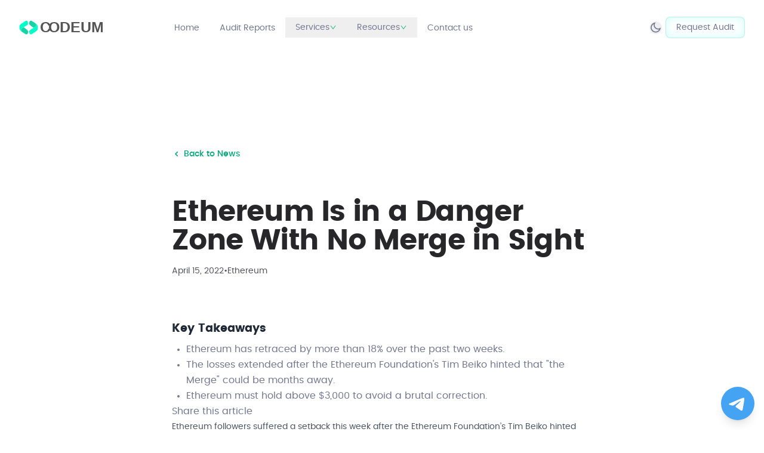

--- FILE ---
content_type: text/html; charset=utf-8
request_url: https://codeum.org/ethereum-is-in-a-danger-zone-with-no-merge-in-sight
body_size: 16233
content:
<!DOCTYPE html><html lang="en"><head><meta charSet="utf-8"/><meta name="viewport" content="width=device-width, initial-scale=1"/><link rel="preload" as="image" href="/images/codeum-archive.png"/><link rel="stylesheet" href="/_next/static/css/3192630ece7d924f.css" data-precedence="next"/><link rel="stylesheet" href="/_next/static/css/c2e38494f17ccbe0.css" data-precedence="next"/><link rel="preload" as="script" fetchPriority="low" href="/_next/static/chunks/webpack-196202b86246e7bc.js"/><script src="/_next/static/chunks/4bd1b696-100b9d70ed4e49c1.js" async=""></script><script src="/_next/static/chunks/1255-4da7833035b401e5.js" async=""></script><script src="/_next/static/chunks/main-app-c01b111b1a515184.js" async=""></script><script src="/_next/static/chunks/53c13509-e78f743d95217d79.js" async=""></script><script src="/_next/static/chunks/30a37ab2-5627d97ef7573c65.js" async=""></script><script src="/_next/static/chunks/8e1d74a4-237d9cb75ea3a03c.js" async=""></script><script src="/_next/static/chunks/94730671-b9d76a63ec6b2031.js" async=""></script><script src="/_next/static/chunks/479ba886-592500b407baeb17.js" async=""></script><script src="/_next/static/chunks/1356-6900f8a8b6ac9b42.js" async=""></script><script src="/_next/static/chunks/2619-2513e7c69c182d93.js" async=""></script><script src="/_next/static/chunks/3610-ba6757574074774c.js" async=""></script><script src="/_next/static/chunks/7883-7f19b024202f1f9d.js" async=""></script><script src="/_next/static/chunks/app/layout-238b2ae7ab07fd41.js" async=""></script><script src="/_next/static/chunks/app/%5Bslug%5D/page-7c72787cca262097.js" async=""></script><link rel="preload" href="https://umami-analytics-xi-ten.vercel.app/script.js" as="script"/><link rel="preload" href="https://analytics.ahrefs.com/analytics.js" as="script"/><title>Ethereum Is in a Danger Zone With No Merge in Sight | Codeum Smart Contract Audit</title><meta name="description" content="Codeum news archive for Ethereum Is in a Danger Zone With No Merge in Sight"/><meta property="og:title" content="Ethereum Is in a Danger Zone With No Merge in Sight"/><meta property="og:description" content="Codeum news archive for Ethereum Is in a Danger Zone With No Merge in Sight"/><meta property="og:url" content="https://codeum.org/news/ethereum-is-in-a-danger-zone-with-no-merge-in-sight"/><meta property="og:image" content="https://codeum.org/images/codeum-archive.png"/><meta property="og:image:width" content="1200"/><meta property="og:image:height" content="630"/><meta name="twitter:card" content="summary_large_image"/><meta name="twitter:title" content="Ethereum Is in a Danger Zone With No Merge in Sight"/><meta name="twitter:description" content="Codeum news archive for Ethereum Is in a Danger Zone With No Merge in Sight"/><meta name="twitter:image" content="https://codeum.org/images/codeum-archive.png"/><meta name="twitter:image:width" content="1200"/><meta name="twitter:image:height" content="630"/><link rel="icon" href="/favicon.ico" type="image/x-icon" sizes="16x16"/><script src="/_next/static/chunks/polyfills-42372ed130431b0a.js" noModule=""></script></head><body class="dark:bg-black "><div hidden=""><!--$--><!--/$--></div><script>!function(){try{var d=document.documentElement,c=d.classList;c.remove('light','dark');var e=localStorage.getItem('theme');if('system'===e||(!e&&true)){var t='(prefers-color-scheme: dark)',m=window.matchMedia(t);if(m.media!==t||m.matches){d.style.colorScheme = 'dark';c.add('dark')}else{d.style.colorScheme = 'light';c.add('light')}}else if(e){c.add(e|| '')}if(e==='light'||e==='dark')d.style.colorScheme=e}catch(e){}}()</script><header class="fixed left-0 top-0 z-99999 w-full py-7 "><div class="relative mx-auto max-w-c-1390 items-center justify-between px-4 md:px-8 xl:flex 2xl:px-0"><div class="flex w-full items-center justify-between xl:w-1/4"><a href="/"><img alt="logo" loading="lazy" width="103" height="30" decoding="async" data-nimg="1" class="hidden w-full dark:block" style="color:transparent;max-width:140px" src="/images/logo/logo-dark.svg"/><img alt="logo" loading="lazy" width="119.03" height="30" decoding="async" data-nimg="1" class="w-full dark:hidden" style="color:transparent;max-width:140px" src="/images/logo/logo-light.svg"/></a><button aria-label="hamburger Toggler" class="block xl:hidden"><span class="relative block h-5.5 w-5.5 cursor-pointer"><span class="absolute right-0 block h-full w-full"><span class="relative left-0 top-0 my-1 block h-0.5 rounded-sm bg-black delay-[0] duration-200 ease-in-out dark:bg-white !w-full delay-300"></span><span class="relative left-0 top-0 my-1 block h-0.5 rounded-sm bg-black delay-150 duration-200 ease-in-out dark:bg-white delay-400 !w-full"></span><span class="relative left-0 top-0 my-1 block h-0.5 rounded-sm bg-black delay-200 duration-200 ease-in-out dark:bg-white !w-full delay-500"></span></span><span class="du-block absolute right-0 h-full w-full rotate-45"><span class="absolute left-2.5 top-0 block h-full w-0.5 rounded-sm bg-black delay-300 duration-200 ease-in-out dark:bg-white !h-0 delay-[0]"></span><span class="delay-400 absolute left-0 top-2.5 block h-0.5 w-full rounded-sm bg-black duration-200 ease-in-out dark:bg-white !h-0 delay-200"></span></span></span></button></div><div class="invisible h-0 w-full items-center justify-between xl:visible xl:flex xl:h-auto xl:w-full false"><nav><ul class="flex flex-col gap-5 lg:flex-row lg:items-center lg:gap-2"><li class="group relative"><a class="menuitem relative border border-transparent px-4 py-1.5 text-sm dark:hover:text-white dark:text-white/80 " href="/">Home</a></li><li class="group relative"><a class="menuitem relative border border-transparent px-4 py-1.5 text-sm dark:hover:text-white dark:text-white/80 " href="/audits">Audit Reports</a></li><li class="group relative"><button class="flex cursor-pointer items-center justify-between gap-3 menuitem relative border border-transparent px-4 py-1.5 text-sm dark:hover:text-white dark:text-white/80">Services<span><svg stroke="currentColor" fill="currentColor" stroke-width="0" viewBox="0 0 1024 1024" class="h-3 w-3 text-emerald-500 transition-transform duration-200 " height="1em" width="1em" xmlns="http://www.w3.org/2000/svg"><path d="M884 256h-75c-5.1 0-9.9 2.5-12.9 6.6L512 654.2 227.9 262.6c-3-4.1-7.8-6.6-12.9-6.6h-75c-6.5 0-10.3 7.4-6.5 12.7l352.6 486.1c12.8 17.6 39 17.6 51.7 0l352.6-486.1c3.9-5.3.1-12.7-6.4-12.7z"></path></svg></span></button><div class="z-[1000] max-w-[800px] absolute transform -translate-x-1/2 top-full mt-1 w-full left-1/2 top-full mt-1 w-screen rounded bg-white border-zinc-200 shadow-sm border dark:bg-zinc-800 dark:border-zinc-600 transition-all duration-300 opacity-0 invisible translate-y-2"><div class="grid px-6 py-5 mx-auto text-gray-900 dark:text-white sm:grid-cols-2 md:grid-cols-3 gap-6"><div><a class="block p-3 rounded-lg hover:bg-zinc-200 dark:hover:bg-zinc-700" href="/smart-contract-audit"><div class="flex items-center gap-2"><div class="text-emerald-500"><svg stroke="currentColor" fill="currentColor" stroke-width="0" role="img" viewBox="0 0 24 24" height="1em" width="1em" xmlns="http://www.w3.org/2000/svg"><path d="M19.8285 6.6117l-5.52-5.535a3.1352 3.1352 0 00-4.5 0l-5.535 5.535 7.755 3.87zm2.118 2.235l1.095 1.095a3.12 3.12 0 010 4.5L14.22 23.3502a2.6846 2.6846 0 01-.72.525V13.0767zm-19.893 0l-1.095 1.095a3.1198 3.1198 0 000 4.5L9.78 23.3502c.2091.214.4525.3914.72.525V13.0767z"></path></svg></div><div class="font-semibold text-sm">Smart Contract Audit</div></div><span class="text-xs text-gray-500 dark:text-gray-400">Identify vulnerabilities and ensure code security.</span></a></div><div><a class="block p-3 rounded-lg hover:bg-zinc-200 dark:hover:bg-zinc-700" href="/smart-contract-audit#kycservices"><div class="flex items-center gap-2"><div class="text-emerald-500"><svg stroke="currentColor" fill="currentColor" stroke-width="0" viewBox="0 0 448 512" height="1em" width="1em" xmlns="http://www.w3.org/2000/svg"><path d="M224 256c70.7 0 128-57.3 128-128S294.7 0 224 0 96 57.3 96 128s57.3 128 128 128zm89.6 32h-16.7c-22.2 10.2-46.9 16-72.9 16s-50.6-5.8-72.9-16h-16.7C60.2 288 0 348.2 0 422.4V464c0 26.5 21.5 48 48 48h352c26.5 0 48-21.5 48-48v-41.6c0-74.2-60.2-134.4-134.4-134.4z"></path></svg></div><div class="font-semibold text-sm">KYC Services</div></div><span class="text-xs text-gray-500 dark:text-gray-400">Verify the identity of your team for trust.</span></a></div><div><a class="block p-3 rounded-lg hover:bg-zinc-200 dark:hover:bg-zinc-700" href="/custom-smart-contract"><div class="flex items-center gap-2"><div class="text-emerald-500"><svg stroke="currentColor" fill="currentColor" stroke-width="0" viewBox="0 0 640 512" height="1em" width="1em" xmlns="http://www.w3.org/2000/svg"><path d="M278.9 511.5l-61-17.7c-6.4-1.8-10-8.5-8.2-14.9L346.2 8.7c1.8-6.4 8.5-10 14.9-8.2l61 17.7c6.4 1.8 10 8.5 8.2 14.9L293.8 503.3c-1.9 6.4-8.5 10.1-14.9 8.2zm-114-112.2l43.5-46.4c4.6-4.9 4.3-12.7-.8-17.2L117 256l90.6-79.7c5.1-4.5 5.5-12.3.8-17.2l-43.5-46.4c-4.5-4.8-12.1-5.1-17-.5L3.8 247.2c-5.1 4.7-5.1 12.8 0 17.5l144.1 135.1c4.9 4.6 12.5 4.4 17-.5zm327.2.6l144.1-135.1c5.1-4.7 5.1-12.8 0-17.5L492.1 112.1c-4.8-4.5-12.4-4.3-17 .5L431.6 159c-4.6 4.9-4.3 12.7.8 17.2L523 256l-90.6 79.7c-5.1 4.5-5.5 12.3-.8 17.2l43.5 46.4c4.5 4.9 12.1 5.1 17 .6z"></path></svg></div><div class="font-semibold text-sm">Custom Smart Contracts</div></div><span class="text-xs text-gray-500 dark:text-gray-400">Tailor-made contracts for your unique needs.</span></a></div><div><a class="block p-3 rounded-lg hover:bg-zinc-200 dark:hover:bg-zinc-700" href="/smart-contract-audit#defiaudit"><div class="flex items-center gap-2"><div class="text-emerald-500"><svg stroke="currentColor" fill="currentColor" stroke-width="0" viewBox="0 0 384 512" height="1em" width="1em" xmlns="http://www.w3.org/2000/svg"><path d="M224 136V0H24C10.7 0 0 10.7 0 24v464c0 13.3 10.7 24 24 24h336c13.3 0 24-10.7 24-24V160H248c-13.2 0-24-10.8-24-24zm64 236c0 6.6-5.4 12-12 12H108c-6.6 0-12-5.4-12-12v-8c0-6.6 5.4-12 12-12h168c6.6 0 12 5.4 12 12v8zm0-64c0 6.6-5.4 12-12 12H108c-6.6 0-12-5.4-12-12v-8c0-6.6 5.4-12 12-12h168c6.6 0 12 5.4 12 12v8zm0-72v8c0 6.6-5.4 12-12 12H108c-6.6 0-12-5.4-12-12v-8c0-6.6 5.4-12 12-12h168c6.6 0 12 5.4 12 12zm96-114.1v6.1H256V0h6.1c6.4 0 12.5 2.5 17 7l97.9 98c4.5 4.5 7 10.6 7 16.9z"></path></svg></div><div class="font-semibold text-sm">DeFi &amp; DEX Audits</div></div><span class="text-xs text-gray-500 dark:text-gray-400">Secure your decentralized platforms with expert audits.</span></a></div><div><a class="block p-3 rounded-lg hover:bg-zinc-200 dark:hover:bg-zinc-700" href="/security-consultation"><div class="flex items-center gap-2"><div class="text-emerald-500"><svg stroke="currentColor" fill="currentColor" stroke-width="0" viewBox="0 0 512 512" height="1em" width="1em" xmlns="http://www.w3.org/2000/svg"><path d="M224,192a16,16,0,1,0,16,16A16,16,0,0,0,224,192ZM466.5,83.68l-192-80A57.4,57.4,0,0,0,256.05,0a57.4,57.4,0,0,0-18.46,3.67l-192,80A47.93,47.93,0,0,0,16,128C16,326.5,130.5,463.72,237.5,508.32a48.09,48.09,0,0,0,36.91,0C360.09,472.61,496,349.3,496,128A48,48,0,0,0,466.5,83.68ZM384,256H371.88c-28.51,0-42.79,34.47-22.63,54.63l8.58,8.57a16,16,0,1,1-22.63,22.63l-8.57-8.58C306.47,313.09,272,327.37,272,355.88V368a16,16,0,0,1-32,0V355.88c0-28.51-34.47-42.79-54.63-22.63l-8.57,8.58a16,16,0,0,1-22.63-22.63l8.58-8.57c20.16-20.16,5.88-54.63-22.63-54.63H128a16,16,0,0,1,0-32h12.12c28.51,0,42.79-34.47,22.63-54.63l-8.58-8.57a16,16,0,0,1,22.63-22.63l8.57,8.58c20.16,20.16,54.63,5.88,54.63-22.63V112a16,16,0,0,1,32,0v12.12c0,28.51,34.47,42.79,54.63,22.63l8.57-8.58a16,16,0,0,1,22.63,22.63l-8.58,8.57C329.09,189.53,343.37,224,371.88,224H384a16,16,0,0,1,0,32Zm-96,0a16,16,0,1,0,16,16A16,16,0,0,0,288,256Z"></path></svg></div><div class="font-semibold text-sm">Security Consultation</div></div><span class="text-xs text-gray-500 dark:text-gray-400">Expert advice on blockchain strategy and development.</span></a></div><div><a class="block p-3 rounded-lg hover:bg-zinc-200 dark:hover:bg-zinc-700" href="/tokenomics-consultation"><div class="flex items-center gap-2"><div class="text-emerald-500"><svg stroke="currentColor" fill="currentColor" stroke-width="0" viewBox="0 0 512 512" height="1em" width="1em" xmlns="http://www.w3.org/2000/svg"><path d="M487.4 315.7l-42.6-24.6c4.3-23.2 4.3-47 0-70.2l42.6-24.6c4.9-2.8 7.1-8.6 5.5-14-11.1-35.6-30-67.8-54.7-94.6-3.8-4.1-10-5.1-14.8-2.3L380.8 110c-17.9-15.4-38.5-27.3-60.8-35.1V25.8c0-5.6-3.9-10.5-9.4-11.7-36.7-8.2-74.3-7.8-109.2 0-5.5 1.2-9.4 6.1-9.4 11.7V75c-22.2 7.9-42.8 19.8-60.8 35.1L88.7 85.5c-4.9-2.8-11-1.9-14.8 2.3-24.7 26.7-43.6 58.9-54.7 94.6-1.7 5.4.6 11.2 5.5 14L67.3 221c-4.3 23.2-4.3 47 0 70.2l-42.6 24.6c-4.9 2.8-7.1 8.6-5.5 14 11.1 35.6 30 67.8 54.7 94.6 3.8 4.1 10 5.1 14.8 2.3l42.6-24.6c17.9 15.4 38.5 27.3 60.8 35.1v49.2c0 5.6 3.9 10.5 9.4 11.7 36.7 8.2 74.3 7.8 109.2 0 5.5-1.2 9.4-6.1 9.4-11.7v-49.2c22.2-7.9 42.8-19.8 60.8-35.1l42.6 24.6c4.9 2.8 11 1.9 14.8-2.3 24.7-26.7 43.6-58.9 54.7-94.6 1.5-5.5-.7-11.3-5.6-14.1zM256 336c-44.1 0-80-35.9-80-80s35.9-80 80-80 80 35.9 80 80-35.9 80-80 80z"></path></svg></div><div class="font-semibold text-sm">Tokenomics Consultation</div></div><span class="text-xs text-gray-500 dark:text-gray-400">Optimize your project’s token structure.</span></a></div></div></div></li><li class="group relative"><button class="flex cursor-pointer items-center justify-between gap-3 menuitem relative border border-transparent px-4 py-1.5 text-sm dark:hover:text-white dark:text-white/80">Resources<svg stroke="currentColor" fill="currentColor" stroke-width="0" viewBox="0 0 1024 1024" class="h-3 w-3 text-emerald-500 transition-transform duration-200 " height="1em" width="1em" xmlns="http://www.w3.org/2000/svg"><path d="M884 256h-75c-5.1 0-9.9 2.5-12.9 6.6L512 654.2 227.9 262.6c-3-4.1-7.8-6.6-12.9-6.6h-75c-6.5 0-10.3 7.4-6.5 12.7l352.6 486.1c12.8 17.6 39 17.6 51.7 0l352.6-486.1c3.9-5.3.1-12.7-6.4-12.7z"></path></svg></button><ul class="z-[1000] min-w-[200px] absolute transform -translate-x-1/2 top-full mt-1 w-full left-1/2 mt-1 rounded bg-white border-zinc-200 shadow-sm border dark:bg-zinc-800 dark:border-zinc-600 transition-all duration-300 opacity-0 invisible translate-y-2"><div class="p-3 mx-auto text-gray-900 dark:text-white gap-6"><li class="rounded-lg p-4 block p-3 rounded-lg hover:bg-zinc-200 dark:hover:bg-zinc-700"><a href="/blog"><div class="flex items-center gap-2"><div class="text-emerald-500"><svg stroke="currentColor" fill="currentColor" stroke-width="0" viewBox="0 0 512 512" height="1em" width="1em" xmlns="http://www.w3.org/2000/svg"><path d="M172.2 226.8c-14.6-2.9-28.2 8.9-28.2 23.8V301c0 10.2 7.1 18.4 16.7 22 18.2 6.8 31.3 24.4 31.3 45 0 26.5-21.5 48-48 48s-48-21.5-48-48V120c0-13.3-10.7-24-24-24H24c-13.3 0-24 10.7-24 24v248c0 89.5 82.1 160.2 175 140.7 54.4-11.4 98.3-55.4 109.7-109.7 17.4-82.9-37-157.2-112.5-172.2zM209 0c-9.2-.5-17 6.8-17 16v31.6c0 8.5 6.6 15.5 15 15.9 129.4 7 233.4 112 240.9 241.5.5 8.4 7.5 15 15.9 15h32.1c9.2 0 16.5-7.8 16-17C503.4 139.8 372.2 8.6 209 0zm.3 96c-9.3-.7-17.3 6.7-17.3 16.1v32.1c0 8.4 6.5 15.3 14.8 15.9 76.8 6.3 138 68.2 144.9 145.2.8 8.3 7.6 14.7 15.9 14.7h32.2c9.3 0 16.8-8 16.1-17.3-8.4-110.1-96.5-198.2-206.6-206.7z"></path></svg></div><div class="font-semibold text-sm">Blog</div></div></a></li><li class="rounded-lg p-4 block p-3 rounded-lg hover:bg-zinc-200 dark:hover:bg-zinc-700"><a href="/news"><div class="flex items-center gap-2"><div class="text-emerald-500"><svg stroke="currentColor" fill="currentColor" stroke-width="0" viewBox="0 0 512 512" height="1em" width="1em" xmlns="http://www.w3.org/2000/svg"><path d="M172.2 226.8c-14.6-2.9-28.2 8.9-28.2 23.8V301c0 10.2 7.1 18.4 16.7 22 18.2 6.8 31.3 24.4 31.3 45 0 26.5-21.5 48-48 48s-48-21.5-48-48V120c0-13.3-10.7-24-24-24H24c-13.3 0-24 10.7-24 24v248c0 89.5 82.1 160.2 175 140.7 54.4-11.4 98.3-55.4 109.7-109.7 17.4-82.9-37-157.2-112.5-172.2zM209 0c-9.2-.5-17 6.8-17 16v31.6c0 8.5 6.6 15.5 15 15.9 129.4 7 233.4 112 240.9 241.5.5 8.4 7.5 15 15.9 15h32.1c9.2 0 16.5-7.8 16-17C503.4 139.8 372.2 8.6 209 0zm.3 96c-9.3-.7-17.3 6.7-17.3 16.1v32.1c0 8.4 6.5 15.3 14.8 15.9 76.8 6.3 138 68.2 144.9 145.2.8 8.3 7.6 14.7 15.9 14.7h32.2c9.3 0 16.8-8 16.1-17.3-8.4-110.1-96.5-198.2-206.6-206.7z"></path></svg></div><div class="font-semibold text-sm">News</div></div></a></li><li class="rounded-lg p-4 block p-3 rounded-lg hover:bg-zinc-200 dark:hover:bg-zinc-700"><a href="/docs"><div class="flex items-center gap-2"><div class="text-emerald-500"><svg stroke="currentColor" fill="currentColor" stroke-width="0" viewBox="0 0 448 512" height="1em" width="1em" xmlns="http://www.w3.org/2000/svg"><path d="M448 360V24c0-13.3-10.7-24-24-24H96C43 0 0 43 0 96v320c0 53 43 96 96 96h328c13.3 0 24-10.7 24-24v-16c0-7.5-3.5-14.3-8.9-18.7-4.2-15.4-4.2-59.3 0-74.7 5.4-4.3 8.9-11.1 8.9-18.6zM128 134c0-3.3 2.7-6 6-6h212c3.3 0 6 2.7 6 6v20c0 3.3-2.7 6-6 6H134c-3.3 0-6-2.7-6-6v-20zm0 64c0-3.3 2.7-6 6-6h212c3.3 0 6 2.7 6 6v20c0 3.3-2.7 6-6 6H134c-3.3 0-6-2.7-6-6v-20zm253.4 250H96c-17.7 0-32-14.3-32-32 0-17.6 14.4-32 32-32h285.4c-1.9 17.1-1.9 46.9 0 64z"></path></svg></div><div class="font-semibold text-sm">Docs</div></div></a></li></div></ul></li><li class="group relative"><a class="menuitem relative border border-transparent px-4 py-1.5 text-sm dark:hover:text-white dark:text-white/80 " href="/contact">Contact us</a></li></ul></nav><div class="mt-7 flex items-center gap-6 xl:mt-0"><button aria-label="theme toggler" class="bg-gray-2 dark:bg-dark-bg absolute right-17 mr-1.5 flex cursor-pointer items-center justify-center rounded-full text-black dark:text-white lg:static"><img alt="logo" loading="lazy" width="21" height="21" decoding="async" data-nimg="1" class="dark:hidden" style="color:transparent" src="/images/icon/icon-moon.svg"/><img alt="logo" loading="lazy" width="22" height="22" decoding="async" data-nimg="1" class="hidden dark:block" style="color:transparent" src="/images/icon/icon-sun.svg"/></button><a class="button-border-gradient hover:button-gradient-hover relative flex items-center gap-1.5 rounded-lg px-4.5 py-2 text-sm dark:text-white shadow-button hover:shadow-none ring-1 ring-inset ring-emerald-500/20" href="/contact">Request Audit</a></div></div></div></header><div><div data-rht-toaster="" style="position:fixed;z-index:9999;top:16px;left:16px;right:16px;bottom:16px;pointer-events:none"></div></div><section class="pb-20 pt-35 lg:pb-25 lg:pt-45 xl:pb-30 xl:pt-50"><article class="mx-auto max-w-3xl px-4 py-12 sm:px-6 lg:px-8"><a class="inline-flex items-center text-sm font-medium text-primary hover:text-primary/80 transition-colors mb-8" href="/news"><svg xmlns="http://www.w3.org/2000/svg" viewBox="0 0 16 16" fill="currentColor" aria-hidden="true" data-slot="icon" class="w-4 h-4 mr-1"><path fill-rule="evenodd" d="M9.78 4.22a.75.75 0 0 1 0 1.06L7.06 8l2.72 2.72a.75.75 0 1 1-1.06 1.06L5.47 8.53a.75.75 0 0 1 0-1.06l3.25-3.25a.75.75 0 0 1 1.06 0Z" clip-rule="evenodd"></path></svg>Back to News</a><div class="relative aspect-[2/1] mb-8 overflow-hidden rounded-xl"><img alt="Ethereum Is in a Danger Zone With No Merge in Sight" decoding="async" data-nimg="fill" class="object-cover" style="position:absolute;height:100%;width:100%;left:0;top:0;right:0;bottom:0;color:transparent" src="/images/codeum-archive.png"/></div><div class="space-y-4 mb-8"><h1 class="text-4xl font-bold tracking-tight text-zinc-800 dark:text-zinc-100 sm:text-5xl">Ethereum Is in a Danger Zone With No Merge in Sight</h1><div class="flex flex-wrap items-center gap-x-4 gap-y-2 text-sm text-zinc-600 dark:text-zinc-400"><time dateTime="2022-04-15T16:04:07.000Z">April 15, 2022</time><span>•</span><span>Ethereum</span></div></div><div class="blogpost prose dark:prose-invert"> 
<br><div id="">
<section class="article-key-takeaways">
<h3>Key Takeaways</h3>
<ul>
<li>Ethereum has retraced by more than 18% over the past two weeks.</li>
<li>The losses extended after the Ethereum Foundation's Tim Beiko hinted that "the Merge" could be months away. </li>
<li>Ethereum must hold above $3,000 to avoid a brutal correction. </li>
</ul>
</section>

<section class="article-share top">
<h4>Share this article</h4>

</section>
<p><span data-preserver-spaces="true">Ethereum followers suffered a setback this week after the Ethereum Foundation’s Tim Beiko hinted that the Proof-of-Stake transition wouldn’t occur in June 2022. The update came as Ethereum has been trying to find stable price support. </span></p><h2><span data-preserver-spaces="true">Ethereum Sits on Shaky Ground </span></h2><p><span data-preserver-spaces="true">Ethereum appears to be trading above the most critical support level on its trend. </span></p><p><span data-preserver-spaces="true">The second-largest cryptocurrency by market cap has seen its price dive by nearly 18% over the past two weeks. The losses were extended this week after the Ethereum Foundation’s Tim Beiko hinted at a delay to the long-awaited “Merge” to Proof-of-Stake. “It won’t be June, but likely in the few months after,” he <a href="https://twitter.com/TimBeiko/status/1514010098145759232?s=20&amp;t=v0j4lMYaexLw7ghXrqfRCA" target="_blank" rel="noopener noreferrer">tweeted</a> Tuesday. Notably, the Merge does not yet have a fixed date, but June 2022 has been discussed in the community as a rough target date for some time. </span></p>
<blockquote class="twitter-tweet" data-width="500" data-dnt="true">
<p lang="en" dir="ltr">It won't be June, but likely in the few months after. No firm date yet, but we're definitely in the final chapter of PoW on Ethereum</p>
<p>— Tim Beiko | timbeiko.eth ???????? (@TimBeiko) <a href="https://twitter.com/TimBeiko/status/1514010098145759232?ref_src=twsrc%5Etfw" target="_blank" rel="noopener noreferrer">April 12, 2022</a></p></blockquote><p><span data-preserver-spaces="true">The number two blockchain has developed a reputation for its slow development times; “the Merge” to Proof-of-Stake has been in planning for several years, with Vitalik Buterin initially suggesting that it would be ready way back in 2016. Any further delays could impact Ethereum’s trading price. </span></p><p><span data-preserver-spaces="true">Ethereum has been testing the 50-day moving average as support for the past five days. Although this demand zone has managed to hold Ethereum so far, any spike in selling pressure around the current price levels could have brutal consequences for the bulls. Breaching the $3,000 support level could push ETH down to $2,400. </span></p><figure id="attachment_115409" aria-describedby="caption-attachment-115409" style="width: 808px" class="wp-caption aligncenter"><img loading="lazy" class="wp-image-115409 size-medium" src="https://codeum.space/wp-content/uploads/2022/04/Ethereum-Is-in-a-Danger-Zone-With-No-Merge-in.png" alt="Ethereum price chart" width="808" height="440"  /><figcaption id="caption-attachment-115409" class="wp-caption-text"><em>Source: TradingView</em></figcaption></figure><p><span data-preserver-spaces="true">Despite the bearish outlook that a break of the $3,000 support poses, the asset has several strong fundamentals supporting the bullish thesis. More than 11.5 million Ethereum have been deposited in the Eth2.0 deposit contract, over 2.1 million Ethereum have been burned via EIP-1559, and the balance on exchanges is at a four-year low of 20.6 million Ethereum. </span></p><p><span data-preserver-spaces="true">Such market behavior hints at a significant reduction of selling pressure and a potential supply shock. If Ethereum prints a daily candlestick close above its 200-day moving average at $3,500, it could advance further. In that scenario, the first bullish target would be at $4,120. </span></p><p><em>Disclosure: At the time of writing, the author of this piece owned ETH and BTC. </em></p>

<section class="article-share bottom">
<h4>Share this article</h4>

</section>
<section class="article-footer">
<div class="disclaimer">
<input type="checkbox" class="disclaimer-toggle" id="disclaimer-toggle-115408"/>

<div class="disclaimer-content">
<p>The information on or accessed through this website is obtained from independent sources we believe to be accurate and reliable, but Decentral Media, Inc. makes no representation or warranty as to the timeliness, completeness, or accuracy of any information on or accessed through this website. Decentral Media, Inc. is not an investment advisor. We do not give personalized investment advice or other financial advice. The information on this website is subject to change without notice. Some or all of the information on this website may become outdated, or it may be or become incomplete or inaccurate. We may, but are not obligated to, update any outdated, incomplete, or inaccurate information.</p>
<p>You should never make an investment decision on an ICO, IEO, or other investment based on the information on this website, and you should never interpret or otherwise rely on any of the information on this website as investment advice. We strongly recommend that you consult a licensed investment advisor or other qualified financial professional if you are seeking investment advice on an ICO, IEO, or other investment. We do not accept compensation in any form for analyzing or reporting on any ICO, IEO, cryptocurrency, currency, tokenized sales, securities, or commodities.</p>
<p>See full terms and conditions.</p>
</div>
</div>
</section>
<section class="recommended-posts">

<div class="section-content">
<div class="posts-list">
<div class="post-item na-item" data-na_id="108609" data-na_location="recommended">
<a class="article-url" href="https://phemex.com/academy/yield-farming-vs-staking-vs-liquidity-mining" target="_blank" rel="noopener">
<div class="info">
<h3 class="title">A Guide to Yield Farming, Staking, and Liquidity Mining</h3>

<p>
Yield farming is arguably the most popular way to earn a return on crypto assets. Essentially, you can earn passive income by depositing crypto into a liquidity pool. You can think of these liquidity... </p>
</div>

</div>
<div class="post-item ">
<a class="article-url" href="https://cryptobriefing.com/montenegro-gives-citizenship-ethereums-vitalik-buterin/"/>
<div class="info">
<h3 class="title">Montenegro Gives Citizenship to Ethereum’s Vitalik Buterin</h3>

<p>
Ethereum founder Vitalik Buterin has been rewarded citizenship by the small Balkan country of Montenegro. The citizenship came at the suggestion of the prime minister Zdravko Krivokapic and the initiative... </p>
</div>

</div>
<div class="post-item ">
<a class="article-url" href="https://cryptobriefing.com/it-wont-be-in-june-ethereum-foundation-member-hints-at-merge-delay/"/>
<div class="info">
<h3 class="title">“It Won’t Be in June”: Ethereum Foundation Member Hints at Merge...</h3>

<p>
Ethereum Foundation member Tim Beiko has revealed that Ethereum’s Merge to Proof-of-Stake will likely be delayed.  Ethereum Merge Faces More Delays Ethereum enthusiasts may have to wait a few months... </p>
</div>

</div>
<div class="post-item ">
<a class="article-url" href="https://cryptobriefing.com/what-is-eth-defining-ethereums-scarce-asset/"/>
<div class="info">
<h3 class="title">What Is ETH? Defining Ethereum’s Scarce Asset</h3>

<p>
From a “triple-point asset” to “ultra sound money,” Crypto Briefing explores how Ethereum’s native asset has been conceptualized and whether viewing it as a perpetual bond might be the next... </p>
</div>

</div>
</div>
</div>
</section>
</div><script async src="//platform.twitter.com/widgets.js" charset="utf-8"></script>
<br>
<br><a href="https://cryptobriefing.com/ethereum-danger-zone/?utm_source=main_feed&utm_medium=rss">Source link </a></div><div class="mt-16 pt-8 border-t border-zinc-200 dark:border-zinc-800"><div class="flex items-center justify-between"><div class="text-sm text-zinc-600 dark:text-zinc-400">Share this article</div><div class="flex space-x-4"><a href="https://twitter.com/intent/tweet?url=https%3A%2F%2Fcodeum.org%2Fnews%2Fethereum-is-in-a-danger-zone-with-no-merge-in-sight&amp;text=Ethereum%20Is%20in%20a%20Danger%20Zone%20With%20No%20Merge%20in%20Sight" target="_blank" rel="noopener noreferrer" class="text-zinc-600 hover:text-primary dark:text-zinc-400 dark:hover:text-primary transition-colors" aria-label="Share on Twitter"><svg stroke="currentColor" fill="currentColor" stroke-width="0" viewBox="0 0 512 512" height="20" width="20" xmlns="http://www.w3.org/2000/svg"><path d="M459.37 151.716c.325 4.548.325 9.097.325 13.645 0 138.72-105.583 298.558-298.558 298.558-59.452 0-114.68-17.219-161.137-47.106 8.447.974 16.568 1.299 25.34 1.299 49.055 0 94.213-16.568 130.274-44.832-46.132-.975-84.792-31.188-98.112-72.772 6.498.974 12.995 1.624 19.818 1.624 9.421 0 18.843-1.3 27.614-3.573-48.081-9.747-84.143-51.98-84.143-102.985v-1.299c13.969 7.797 30.214 12.67 47.431 13.319-28.264-18.843-46.781-51.005-46.781-87.391 0-19.492 5.197-37.36 14.294-52.954 51.655 63.675 129.3 105.258 216.365 109.807-1.624-7.797-2.599-15.918-2.599-24.04 0-57.828 46.782-104.934 104.934-104.934 30.213 0 57.502 12.67 76.67 33.137 23.715-4.548 46.456-13.32 66.599-25.34-7.798 24.366-24.366 44.833-46.132 57.827 21.117-2.273 41.584-8.122 60.426-16.243-14.292 20.791-32.161 39.308-52.628 54.253z"></path></svg></a><a href="https://www.linkedin.com/sharing/share-offsite/?url=https%3A%2F%2Fcodeum.org%2Fnews%2Fethereum-is-in-a-danger-zone-with-no-merge-in-sight" target="_blank" rel="noopener noreferrer" class="text-zinc-600 hover:text-primary dark:text-zinc-400 dark:hover:text-primary transition-colors" aria-label="Share on LinkedIn"><svg stroke="currentColor" fill="currentColor" stroke-width="0" viewBox="0 0 448 512" height="20" width="20" xmlns="http://www.w3.org/2000/svg"><path d="M416 32H31.9C14.3 32 0 46.5 0 64.3v383.4C0 465.5 14.3 480 31.9 480H416c17.6 0 32-14.5 32-32.3V64.3c0-17.8-14.4-32.3-32-32.3zM135.4 416H69V202.2h66.5V416zm-33.2-243c-21.3 0-38.5-17.3-38.5-38.5S80.9 96 102.2 96c21.2 0 38.5 17.3 38.5 38.5 0 21.3-17.2 38.5-38.5 38.5zm282.1 243h-66.4V312c0-24.8-.5-56.7-34.5-56.7-34.6 0-39.9 27-39.9 54.9V416h-66.4V202.2h63.7v29.2h.9c8.9-16.8 30.6-34.5 62.9-34.5 67.2 0 79.7 44.3 79.7 101.9V416z"></path></svg></a><a href="https://www.facebook.com/sharer/sharer.php?u=https%3A%2F%2Fcodeum.org%2Fnews%2Fethereum-is-in-a-danger-zone-with-no-merge-in-sight" target="_blank" rel="noopener noreferrer" class="text-zinc-600 hover:text-primary dark:text-zinc-400 dark:hover:text-primary transition-colors" aria-label="Share on Facebook"><svg stroke="currentColor" fill="currentColor" stroke-width="0" viewBox="0 0 512 512" height="20" width="20" xmlns="http://www.w3.org/2000/svg"><path d="M504 256C504 119 393 8 256 8S8 119 8 256c0 123.78 90.69 226.38 209.25 245V327.69h-63V256h63v-54.64c0-62.15 37-96.48 93.67-96.48 27.14 0 55.52 4.84 55.52 4.84v61h-31.28c-30.8 0-40.41 19.12-40.41 38.73V256h68.78l-11 71.69h-57.78V501C413.31 482.38 504 379.78 504 256z"></path></svg></a></div></div></div></article></section><!--$--><!--/$--><footer class="border-t border-stroke bg-white dark:border-strokedark dark:bg-blacksection"><div class="mx-auto max-w-c-1390 px-4 md:px-8 2xl:px-0"><div class="py-20 lg:py-25"><div class="flex flex-wrap gap-8 lg:justify-between lg:gap-0"><div class="animate_top lg:w-1/4"><a href="/" class="relative"><img alt="Logo" loading="lazy" width="110" height="80" decoding="async" data-nimg="1" class="dark:hidden" style="color:transparent" src="/images/logo/logo-light.svg"/><img alt="Logo" loading="lazy" width="110" height="80" decoding="async" data-nimg="1" class="hidden dark:block" style="color:transparent" src="/images/logo/logo-dark.svg"/></a><p class="mb-10 mt-5">Building trust and security in every blockchain project.                </p><p class="mb-1.5 text-sectiontitle uppercase tracking-[5px]">contact</p><a href="#" class=" font-medium text-black dark:text-white"><span class="__cf_email__" data-cfemail="680a1d1b01060d1b1b280b070c0d1d0546071a0f">[email&#160;protected]</span></a><p class="mb-4 w-[90%]"></p><a href="https://t.me/mike_codeum" target="_blank" rel="noopener noreferrer"><button type="button" class="text-white bg-[#1da1f2] hover:bg-[#1da1f2]/90 focus:ring-4 focus:outline-none focus:ring-[#1da1f2]/50 font-medium rounded-lg text-sm px-5 py-2.5 text-center inline-flex items-center dark:focus:ring-[#1da1f2]/55 me-2 mb-2"><svg stroke="currentColor" fill="currentColor" stroke-width="0" viewBox="0 0 496 512" height="1em" width="1em" xmlns="http://www.w3.org/2000/svg"><path d="M248,8C111.033,8,0,119.033,0,256S111.033,504,248,504,496,392.967,496,256,384.967,8,248,8ZM362.952,176.66c-3.732,39.215-19.881,134.378-28.1,178.3-3.476,18.584-10.322,24.816-16.948,25.425-14.4,1.326-25.338-9.517-39.287-18.661-21.827-14.308-34.158-23.215-55.346-37.177-24.485-16.135-8.612-25,5.342-39.5,3.652-3.793,67.107-61.51,68.335-66.746.153-.655.3-3.1-1.154-4.384s-3.59-.849-5.135-.5q-3.283.746-104.608,69.142-14.845,10.194-26.894,9.934c-8.855-.191-25.888-5.006-38.551-9.123-15.531-5.048-27.875-7.717-26.8-16.291q.84-6.7,18.45-13.7,108.446-47.248,144.628-62.3c68.872-28.647,83.183-33.623,92.511-33.789,2.052-.034,6.639.474,9.61,2.885a10.452,10.452,0,0,1,3.53,6.716A43.765,43.765,0,0,1,362.952,176.66Z"></path></svg><span class="mr-1"> </span>Contact in Telegram</button></a></div><div class="flex w-full flex-col gap-8 md:flex-row md:justify-between md:gap-0 lg:w-2/3 xl:w-7/12"><div class="animate_top"><h4 class="mb-9 text-itemtitle2 font-medium text-black dark:text-white">Services</h4><ul><li><a href="/smart-contract-audit" class="mb-3 inline-block hover:text-primary">Smart Contract Audit</a></li><li><a href="/smart-contract-audit#kycservices" class="mb-3 inline-block hover:text-primary">KYC Services</a></li><li><a href="/custom-smart-contract" class="mb-3 inline-block hover:text-primary">Custom Smart Contract</a></li><li><a href="/defi-audit" class="mb-3 inline-block hover:text-primary">DeFi &amp; DEX Audits</a></li><li><a href="/security-consultation" class="mb-3 inline-block hover:text-primary">Security Consultation</a></li><li><a href="/tokenomics-consultation" class="mb-3 inline-block hover:text-primary">Tokenomics Consultation</a></li><li><a href="/blockchain-protocol-audit" class="mb-3 inline-block hover:text-primary">Blockchain Protocol Audit</a></li></ul></div><div class="animate_top"><h4 class="mb-9 text-itemtitle2 font-medium text-black dark:text-white">Chains</h4><ul><li><a href="/ethereum-contract-audit" class="mb-3 inline-block hover:text-primary">Ethereum Contract Audit</a></li><li><a href="/bsc-smart-contract-audit" class="mb-3 inline-block hover:text-primary">BSC Contract Audit</a></li><li><a href="/solana-program-audit" class="mb-3 inline-block hover:text-primary">Solana Program Audit</a></li><li><a href="/tron-smart-contract-audit" class="mb-3 inline-block hover:text-primary">Tron Contract Audit</a></li><li><a href="/polygon-smart-contract-audit" class="mb-3 inline-block hover:text-primary">Polygon Contract Audit</a></li><li><a href="/arbitrum-contract-audit" class="mb-3 inline-block hover:text-primary">Arbitrum Contract Audit</a></li><li><a href="/avalanche-contract-audit" class="mb-3 inline-block hover:text-primary">Avalanche Contract Audit</a></li></ul></div><div class="animate_top"><h4 class="mb-9 text-itemtitle2 font-medium text-black dark:text-white">Explore</h4><ul><li><a href="/about-us" class="mb-3 inline-block hover:text-primary">About us</a></li><li><a href="/audits" class="mb-3 inline-block hover:text-primary">Audit Reports</a></li><li><a href="/blog" class="mb-3 inline-block hover:text-primary">Articles</a></li><li><a href="/docs" class="mb-3 inline-block hover:text-primary">Documentation</a></li><li><a href="/docs#assets" class="mb-3 inline-block hover:text-primary">Assets</a></li><li><a href="/docs#development" class="mb-3 inline-block hover:text-primary">Development</a></li><li><a href="/archive/1" class="mb-3 inline-block hover:text-primary">News Archive</a></li><li><a href="/docs#partnership" class="mb-3 inline-block hover:text-primary">Partnership</a></li><li><a href="/docs#contact" class="mb-3 inline-block hover:text-primary">Contact</a></li></ul></div></div></div></div><div class="flex flex-col flex-wrap items-center justify-center gap-5 border-t border-stroke py-7 dark:border-strokedark lg:flex-row lg:justify-between lg:gap-0"><div class="animate_top"><ul class="flex items-center gap-8"><li><a href="/privacy-policy" class="hover:text-primary">Privacy Policy</a></li><li><a href="/disclaimer" class="hover:text-primary">Disclaimer</a></li></ul></div><div class="animate_top"><p>© <!-- -->2026<!-- --> Codeum. All rights reserved</p></div></div></div></footer><div class="fixed bottom-4 right-4 z-50 flex items-end space-y-2 max-w-full gap-4"><div data-message="true" style="display:none" class="relative bg-white dark:bg-zinc-800 text-black dark:text-white p-4 rounded-lg shadow-lg"><button type="button" class="absolute top-1 right-1 text-gray-500 hover:text-gray-800 dark:hover:text-gray-300"><svg xmlns="http://www.w3.org/2000/svg" fill="none" viewBox="0 0 24 24" stroke-width="2" stroke="currentColor" class="w-4 h-4"><path stroke-linecap="round" stroke-linejoin="round" d="M6 18L18 6M6 6l12 12"></path></svg></button><p class="max-w-[300px] text-sm">Need help? 😊 Feel free to reach out to us anytime. We&#x27;re here to assist you!</p></div><a href="https://t.me/mike_codeum" target="_blank" rel="noreferrer" class="text-[#45a3f4] hover:text-[#337bb9]"><button type="button" class="bg-[#45a3f4] hover:bg-[#337bb9] text-white rounded-full p-3 shadow-lg flex items-center justify-center transition-all duration-200" style="width:56px;height:56px"><svg stroke="currentColor" fill="currentColor" stroke-width="0" viewBox="0 0 24 24" style="width:56px;height:56px" height="1em" width="1em" xmlns="http://www.w3.org/2000/svg"><path d="M2.14753 11.8099C7.3949 9.52374 10.894 8.01654 12.6447 7.28833C17.6435 5.20916 18.6822 4.84799 19.3592 4.83606C19.5081 4.83344 19.8411 4.87034 20.0567 5.04534C20.2388 5.1931 20.2889 5.39271 20.3129 5.5328C20.3369 5.6729 20.3667 5.99204 20.343 6.2414C20.0721 9.08763 18.9 15.9947 18.3037 19.1825C18.0514 20.5314 17.5546 20.9836 17.0736 21.0279C16.0283 21.1241 15.2345 20.3371 14.2221 19.6735C12.6379 18.635 11.7429 17.9885 10.2051 16.9751C8.42795 15.804 9.58001 15.1603 10.5928 14.1084C10.8579 13.8331 15.4635 9.64397 15.5526 9.26395C15.5637 9.21642 15.5741 9.03926 15.4688 8.94571C15.3636 8.85216 15.2083 8.88415 15.0962 8.9096C14.9373 8.94566 12.4064 10.6184 7.50365 13.928C6.78528 14.4212 6.13461 14.6616 5.55163 14.649C4.90893 14.6351 3.67265 14.2856 2.7536 13.9869C1.62635 13.6204 0.730432 13.4267 0.808447 12.8044C0.849081 12.4803 1.29544 12.1488 2.14753 11.8099Z"></path></svg></button></a></div><script data-cfasync="false" src="/cdn-cgi/scripts/5c5dd728/cloudflare-static/email-decode.min.js"></script><script src="/_next/static/chunks/webpack-196202b86246e7bc.js" id="_R_" async=""></script><script>(self.__next_f=self.__next_f||[]).push([0])</script><script>self.__next_f.push([1,"1:\"$Sreact.fragment\"\n2:I[17989,[],\"ClientSegmentRoot\"]\n3:I[91775,[\"6446\",\"static/chunks/53c13509-e78f743d95217d79.js\",\"2362\",\"static/chunks/30a37ab2-5627d97ef7573c65.js\",\"6711\",\"static/chunks/8e1d74a4-237d9cb75ea3a03c.js\",\"9204\",\"static/chunks/94730671-b9d76a63ec6b2031.js\",\"3380\",\"static/chunks/479ba886-592500b407baeb17.js\",\"1356\",\"static/chunks/1356-6900f8a8b6ac9b42.js\",\"2619\",\"static/chunks/2619-2513e7c69c182d93.js\",\"3610\",\"static/chunks/3610-ba6757574074774c.js\",\"7883\",\"static/chunks/7883-7f19b024202f1f9d.js\",\"7177\",\"static/chunks/app/layout-238b2ae7ab07fd41.js\"],\"default\"]\n4:I[9766,[],\"default\"]\n5:I[98924,[],\"default\"]\ne:I[57150,[],\"default\"]\n10:I[24431,[],\"OutletBoundary\"]\n12:I[15278,[],\"AsyncMetadataOutlet\"]\n14:I[24431,[],\"ViewportBoundary\"]\n16:I[24431,[],\"MetadataBoundary\"]\n17:\"$Sreact.suspense\"\n:HL[\"/_next/static/css/3192630ece7d924f.css\",\"style\"]\n:HL[\"/_next/static/css/c2e38494f17ccbe0.css\",\"style\"]\n0:{\"P\":null,\"b\":\"46K7oMNfGs9nFa7_A5UqQ\",\"p\":\"\",\"c\":[\"\",\"ethereum-is-in-a-danger-zone-with-no-merge-in-sight?slug=ethereum-is-in-a-danger-zone-with-no-merge-in-sight\"],\"i\":false,\"f\":[[[\"\",{\"children\":[[\"slug\",\"ethereum-is-in-a-danger-zone-with-no-merge-in-sight\",\"d\"],{\"children\":[\"__PAGE__\",{}]}]},\"$undefined\",\"$undefined\",true],[\"\",[\"$\",\"$1\",\"c\",{\"children\":[[[\"$\",\"link\",\"0\",{\"rel\":\"stylesheet\",\"href\":\"/_next/static/css/3192630ece7d924f.css\",\"precedence\":\"next\",\"crossOrigin\":\"$undefined\",\"nonce\":\"$undefined\"}]],[\"$\",\"$L2\",null,{\"Component\":\"$3\",\"slots\":{\"children\":[\"$\",\"$L4\",null,{\"parallelRouterKey\":\"children\",\"error\":\"$undefined\",\"errorStyles\":\"$undefined\",\"errorScripts\":\"$undefined\",\"template\":[\"$\",\"$L5\",null,{}],\"templateStyles\":\"$undefined\",\"templateScripts\":\"$undefined\",\"notFound\":[[\"$\",\"div\",null,{\"className\":\"\",\"children\":[\"$\",\"main\",null,{\"className\":\"mx-auto w-full max-w-7xl px-6 pb-16 pt-10 sm:pb-24 lg:px-8 mt-10\",\"children\":[[\"$\",\"div\",null,{\"className\":\"mx-auto mt-20 max-w-2xl text-center sm:mt-24\",\"children\":[[\"$\",\"p\",null,{\"className\":\"text-base font-semibold leading-8 text-emerald-600 dark:text-emerald-400\",\"children\":\"404\"}],[\"$\",\"h1\",null,{\"className\":\"mt-4 text-3xl font-bold tracking-tight text-gray-900 dark:text-gray-100 sm:text-5xl\",\"children\":\"This page does not exist\"}],[\"$\",\"p\",null,{\"className\":\"mt-4 text-base leading-7 text-gray-600 dark:text-gray-100 sm:mt-6 sm:text-lg sm:leading-8\",\"children\":\"Sorry, we couldn’t find the page you’re looking for.\"}]]}],[\"$\",\"div\",null,{\"className\":\"mx-auto mt-16 flow-root max-w-lg sm:mt-20\",\"children\":[[\"$\",\"h2\",null,{\"className\":\"sr-only\",\"children\":\"Popular pages\"}],[\"$\",\"ul\",null,{\"role\":\"list\",\"className\":\"-mt-6 divide-y divide-gray-900/5 dark:divide-neutral-700 border-b border-gray-900/5\",\"children\":[[\"$\",\"li\",\"0\",{\"className\":\"relative flex gap-x-6 py-6\",\"children\":[[\"$\",\"div\",null,{\"className\":\"flex h-10 w-10 flex-none items-center justify-center rounded-lg shadow-sm ring-1 ring-gray-900/10 dark:ring-gray-700\",\"children\":[\"$\",\"svg\",null,{\"xmlns\":\"http://www.w3.org/2000/svg\",\"viewBox\":\"0 0 24 24\",\"fill\":\"currentColor\",\"aria-hidden\":\"true\",\"data-slot\":\"icon\",\"ref\":\"$undefined\",\"aria-labelledby\":\"$undefined\",\"className\":\"h-6 w-6 text-emerald-600 dark:text-emerald-400\",\"children\":[null,[\"$\",\"path\",null,{\"d\":\"M11.25 4.533A9.707 9.707 0 0 0 6 3a9.735 9.735 0 0 0-3.25.555.75.75 0 0 0-.5.707v14.25a.75.75 0 0 0 1 .707A8.237 8.237 0 0 1 6 18.75c1.995 0 3.823.707 5.25 1.886V4.533ZM12.75 20.636A8.214 8.214 0 0 1 18 18.75c.966 0 1.89.166 2.75.47a.75.75 0 0 0 1-.708V4.262a.75.75 0 0 0-.5-.707A9.735 9.735 0 0 0 18 3a9.707 9.707 0 0 0-5.25 1.533v16.103Z\"}]]}]}],[\"$\",\"div\",null,{\"className\":\"flex-auto\",\"children\":[[\"$\",\"h3\",null,{\"className\":\"text-sm font-semibold leading-6 text-gray-900 dark:text-gray-100\",\"children\":[\"$\",\"a\",null,{\"href\":\"/audits\",\"children\":[[\"$\",\"span\",null,{\"aria-hidden\":\"true\",\"className\":\"absolute inset-0\"}],\"Audit Reports\"]}]}],[\"$\",\"p\",null,{\"className\":\"mt-2 text-sm leading-6 text-gray-600 dark:text-white\",\"children\":\"Explore detailed reports of our completed blockchain audits.\"}]]}],[\"$\",\"div\",null,{\"className\":\"flex-none self-center\","])</script><script>self.__next_f.push([1,"\"children\":[\"$\",\"svg\",null,{\"xmlns\":\"http://www.w3.org/2000/svg\",\"viewBox\":\"0 0 20 20\",\"fill\":\"currentColor\",\"aria-hidden\":\"true\",\"data-slot\":\"icon\",\"ref\":\"$undefined\",\"aria-labelledby\":\"$undefined\",\"className\":\"h-5 w-5 text-gray-400 dark:text-white\",\"children\":[null,[\"$\",\"path\",null,{\"fillRule\":\"evenodd\",\"d\":\"M8.22 5.22a.75.75 0 0 1 1.06 0l4.25 4.25a.75.75 0 0 1 0 1.06l-4.25 4.25a.75.75 0 0 1-1.06-1.06L11.94 10 8.22 6.28a.75.75 0 0 1 0-1.06Z\",\"clipRule\":\"evenodd\"}]]}]}]]}],[\"$\",\"li\",\"1\",{\"className\":\"relative flex gap-x-6 py-6\",\"children\":[[\"$\",\"div\",null,{\"className\":\"flex h-10 w-10 flex-none items-center justify-center rounded-lg shadow-sm ring-1 ring-gray-900/10 dark:ring-gray-700\",\"children\":[\"$\",\"svg\",null,{\"xmlns\":\"http://www.w3.org/2000/svg\",\"viewBox\":\"0 0 24 24\",\"fill\":\"currentColor\",\"aria-hidden\":\"true\",\"data-slot\":\"icon\",\"ref\":\"$undefined\",\"aria-labelledby\":\"$undefined\",\"className\":\"h-6 w-6 text-emerald-600 dark:text-emerald-400\",\"children\":[null,[\"$\",\"path\",null,{\"d\":\"M5.625 3.75a2.625 2.625 0 1 0 0 5.25h12.75a2.625 2.625 0 0 0 0-5.25H5.625ZM3.75 11.25a.75.75 0 0 0 0 1.5h16.5a.75.75 0 0 0 0-1.5H3.75ZM3 15.75a.75.75 0 0 1 .75-.75h16.5a.75.75 0 0 1 0 1.5H3.75a.75.75 0 0 1-.75-.75ZM3.75 18.75a.75.75 0 0 0 0 1.5h16.5a.75.75 0 0 0 0-1.5H3.75Z\"}]]}]}],\"$L6\",\"$L7\"]}],\"$L8\",\"$L9\"]}],\"$La\"]}]]}]}],[]],\"forbidden\":\"$undefined\",\"unauthorized\":\"$undefined\"}]},\"params\":{}}]]}],{\"children\":[[\"slug\",\"ethereum-is-in-a-danger-zone-with-no-merge-in-sight\",\"d\"],\"$Lb\",{\"children\":[\"__PAGE__\",\"$Lc\",{},null,false]},null,false]},null,false],\"$Ld\",false]],\"m\":\"$undefined\",\"G\":[\"$e\",[]],\"s\":false,\"S\":false}\n6:[\"$\",\"div\",null,{\"className\":\"flex-auto\",\"children\":[[\"$\",\"h3\",null,{\"className\":\"text-sm font-semibold leading-6 text-gray-900 dark:text-gray-100\",\"children\":[\"$\",\"a\",null,{\"href\":\"/custom-smart-contract\",\"children\":[[\"$\",\"span\",null,{\"aria-hidden\":\"true\",\"className\":\"absolute inset-0\"}],\"Smart Contract Development\"]}]}],[\"$\",\"p\",null,{\"className\":\"mt-2 text-sm leading-6 text-gray-600 dark:text-white\",\"children\":\"Discover our tailored solutions for secure and efficient smart contract development.\"}]]}]\n7:[\"$\",\"div\",null,{\"className\":\"flex-none self-center\",\"children\":[\"$\",\"svg\",null,{\"xmlns\":\"http://www.w3.org/2000/svg\",\"viewBox\":\"0 0 20 20\",\"fill\":\"currentColor\",\"aria-hidden\":\"true\",\"data-slot\":\"icon\",\"ref\":\"$undefined\",\"aria-labelledby\":\"$undefined\",\"className\":\"h-5 w-5 text-gray-400 dark:text-white\",\"children\":[null,[\"$\",\"path\",null,{\"fillRule\":\"evenodd\",\"d\":\"M8.22 5.22a.75.75 0 0 1 1.06 0l4.25 4.25a.75.75 0 0 1 0 1.06l-4.25 4.25a.75.75 0 0 1-1.06-1.06L11.94 10 8.22 6.28a.75.75 0 0 1 0-1.06Z\",\"clipRule\":\"evenodd\"}]]}]}]\n8:[\"$\",\"li\",\"2\",{\"className\":\"relative flex gap-x-6 py-6\",\"children\":[[\"$\",\"div\",null,{\"className\":\"flex h-10 w-10 flex-none items-center justify-center rounded-lg shadow-sm ring-1 ring-gray-900/10 dark:ring-gray-700\",\"children\":[\"$\",\"svg\",null,{\"xmlns\":\"http://www.w3.org/2000/svg\",\"viewBox\":\"0 0 24 24\",\"fill\":\"currentColor\",\"aria-hidden\":\"true\",\"data-slot\":\"icon\",\"ref\":\"$undefined\",\"aria-labelledby\":\"$undefined\",\"className\":\"h-6 w-6 text-emerald-600 dark:text-emerald-400\",\"children\":[null,[\"$\",\"path\",null,{\"fillRule\":\"evenodd\",\"d\":\"M6 3a3 3 0 0 0-3 3v12a3 3 0 0 0 3 3h12a3 3 0 0 0 3-3V6a3 3 0 0 0-3-3H6Zm1.5 1.5a.75.75 0 0 0-.75.75V16.5a.75.75 0 0 0 1.085.67L12 15.089l4.165 2.083a.75.75 0 0 0 1.085-.671V5.25a.75.75 0 0 0-.75-.75h-9Z\",\"clipRule\":\"evenodd\"}]]}]}],[\"$\",\"div\",null,{\"className\":\"flex-auto\",\"children\":[[\"$\",\"h3\",null,{\"className\":\"text-sm font-semibold leading-6 text-gray-900 dark:text-gray-100\",\"children\":[\"$\",\"a\",null,{\"href\":\"/contact\",\"children\":[[\"$\",\"span\",null,{\"aria-hidden\":\"true\",\"className\":\"absolute inset-0\"}],\"Support\"]}]}],[\"$\",\"p\",null,{\"className\":\"mt-2 text-sm leading-6 text-gray-600 dark:text-white\",\"children\":\"Get assistance and resources to ensure a seamless experience.\"}]]}],[\"$\",\"div\",null,{\"className\":\"flex-none self-center\",\"children\":[\"$\",\"svg\",null,{\"xmlns\":\"http://www.w3.org/2000/svg\",\"viewBox\":\"0 0 20 20\",\"fill\":\"currentColor\",\"aria-hidden\":\"true\",\"data-slot\":\"icon\",\"ref\":"])</script><script>self.__next_f.push([1,"\"$undefined\",\"aria-labelledby\":\"$undefined\",\"className\":\"h-5 w-5 text-gray-400 dark:text-white\",\"children\":[null,[\"$\",\"path\",null,{\"fillRule\":\"evenodd\",\"d\":\"M8.22 5.22a.75.75 0 0 1 1.06 0l4.25 4.25a.75.75 0 0 1 0 1.06l-4.25 4.25a.75.75 0 0 1-1.06-1.06L11.94 10 8.22 6.28a.75.75 0 0 1 0-1.06Z\",\"clipRule\":\"evenodd\"}]]}]}]]}]\n9:[\"$\",\"li\",\"3\",{\"className\":\"relative flex gap-x-6 py-6\",\"children\":[[\"$\",\"div\",null,{\"className\":\"flex h-10 w-10 flex-none items-center justify-center rounded-lg shadow-sm ring-1 ring-gray-900/10 dark:ring-gray-700\",\"children\":[\"$\",\"svg\",null,{\"xmlns\":\"http://www.w3.org/2000/svg\",\"viewBox\":\"0 0 24 24\",\"fill\":\"currentColor\",\"aria-hidden\":\"true\",\"data-slot\":\"icon\",\"ref\":\"$undefined\",\"aria-labelledby\":\"$undefined\",\"className\":\"h-6 w-6 text-emerald-600 dark:text-emerald-400\",\"children\":[null,[\"$\",\"path\",null,{\"fillRule\":\"evenodd\",\"d\":\"M3.75 4.5a.75.75 0 0 1 .75-.75h.75c8.284 0 15 6.716 15 15v.75a.75.75 0 0 1-.75.75h-.75a.75.75 0 0 1-.75-.75v-.75C18 11.708 12.292 6 5.25 6H4.5a.75.75 0 0 1-.75-.75V4.5Zm0 6.75a.75.75 0 0 1 .75-.75h.75a8.25 8.25 0 0 1 8.25 8.25v.75a.75.75 0 0 1-.75.75H12a.75.75 0 0 1-.75-.75v-.75a6 6 0 0 0-6-6H4.5a.75.75 0 0 1-.75-.75v-.75Zm0 7.5a1.5 1.5 0 1 1 3 0 1.5 1.5 0 0 1-3 0Z\",\"clipRule\":\"evenodd\"}]]}]}],[\"$\",\"div\",null,{\"className\":\"flex-auto\",\"children\":[[\"$\",\"h3\",null,{\"className\":\"text-sm font-semibold leading-6 text-gray-900 dark:text-gray-100\",\"children\":[\"$\",\"a\",null,{\"href\":\"/blog\",\"children\":[[\"$\",\"span\",null,{\"aria-hidden\":\"true\",\"className\":\"absolute inset-0\"}],\"Blog \u0026 News\"]}]}],[\"$\",\"p\",null,{\"className\":\"mt-2 text-sm leading-6 text-gray-600 dark:text-white\",\"children\":\"Stay informed with the latest updates, news, and insights from the crypto world.\"}]]}],[\"$\",\"div\",null,{\"className\":\"flex-none self-center\",\"children\":[\"$\",\"svg\",null,{\"xmlns\":\"http://www.w3.org/2000/svg\",\"viewBox\":\"0 0 20 20\",\"fill\":\"currentColor\",\"aria-hidden\":\"true\",\"data-slot\":\"icon\",\"ref\":\"$undefined\",\"aria-labelledby\":\"$undefined\",\"className\":\"h-5 w-5 text-gray-400 dark:text-white\",\"children\":[null,[\"$\",\"path\",null,{\"fillRule\":\"evenodd\",\"d\":\"M8.22 5.22a.75.75 0 0 1 1.06 0l4.25 4.25a.75.75 0 0 1 0 1.06l-4.25 4.25a.75.75 0 0 1-1.06-1.06L11.94 10 8.22 6.28a.75.75 0 0 1 0-1.06Z\",\"clipRule\":\"evenodd\"}]]}]}]]}]\na:[\"$\",\"div\",null,{\"className\":\"mt-10 flex justify-center\",\"children\":[\"$\",\"a\",null,{\"href\":\"/\",\"className\":\"text-sm font-semibold leading-6 text-emerald-600\",\"children\":[[\"$\",\"span\",null,{\"aria-hidden\":\"true\",\"children\":\"←\"}],\"Back to home\"]}]}]\nb:[\"$\",\"$1\",\"c\",{\"children\":[null,[\"$\",\"$L4\",null,{\"parallelRouterKey\":\"children\",\"error\":\"$undefined\",\"errorStyles\":\"$undefined\",\"errorScripts\":\"$undefined\",\"template\":[\"$\",\"$L5\",null,{}],\"templateStyles\":\"$undefined\",\"templateScripts\":\"$undefined\",\"notFound\":\"$undefined\",\"forbidden\":\"$undefined\",\"unauthorized\":\"$undefined\"}]]}]\nc:[\"$\",\"$1\",\"c\",{\"children\":[\"$Lf\",[[\"$\",\"link\",\"0\",{\"rel\":\"stylesheet\",\"href\":\"/_next/static/css/c2e38494f17ccbe0.css\",\"precedence\":\"next\",\"crossOrigin\":\"$undefined\",\"nonce\":\"$undefined\"}]],[\"$\",\"$L10\",null,{\"children\":[\"$L11\",[\"$\",\"$L12\",null,{\"promise\":\"$@13\"}]]}]]}]\nd:[\"$\",\"$1\",\"h\",{\"children\":[null,[[\"$\",\"$L14\",null,{\"children\":\"$L15\"}],null],[\"$\",\"$L16\",null,{\"children\":[\"$\",\"div\",null,{\"hidden\":true,\"children\":[\"$\",\"$17\",null,{\"fallback\":null,\"children\":\"$L18\"}]}]}]]}]\n15:[[\"$\",\"meta\",\"0\",{\"charSet\":\"utf-8\"}],[\"$\",\"meta\",\"1\",{\"name\":\"viewport\",\"content\":\"width=device-width, initial-scale=1\"}]]\n11:null\n19:I[52619,[\"1356\",\"static/chunks/1356-6900f8a8b6ac9b42.js\",\"2619\",\"static/chunks/2619-2513e7c69c182d93.js\",\"7182\",\"static/chunks/app/%5Bslug%5D/page-7c72787cca262097.js\"],\"default\"]\n1a:I[81356,[\"1356\",\"static/chunks/1356-6900f8a8b6ac9b42.js\",\"2619\",\"static/chunks/2619-2513e7c69c182d93.js\",\"7182\",\"static/chunks/app/%5Bslug%5D/page-7c72787cca262097.js\"],\"Image\"]\n1d:I[80622,[],\"IconMark\"]\n1b:T1f3b, \n\u003cbr\u003e\u003cdiv id=\"\"\u003e\n\u003csection class=\"article-key-takeaways\"\u003e\n\u003ch3\u003eKey Takeaways\u003c/h3\u003e\n\u003cul\u003e\n\u003cli\u003eEthereum has retraced by more than 18% over the past two weeks.\u003c/li\u003e\n\u003cli\u003eThe losses extended after the Ethereum Foundation's Tim Beiko hinted tha"])</script><script>self.__next_f.push([1,"t \"the Merge\" could be months away. \u003c/li\u003e\n\u003cli\u003eEthereum must hold above $3,000 to avoid a brutal correction. \u003c/li\u003e\n\u003c/ul\u003e\n\u003c/section\u003e\n\n\u003csection class=\"article-share top\"\u003e\n\u003ch4\u003eShare this article\u003c/h4\u003e\n\n\u003c/section\u003e\n\u003cp\u003e\u003cspan data-preserver-spaces=\"true\"\u003eEthereum followers suffered a setback this week after the Ethereum Foundation’s Tim Beiko hinted that the Proof-of-Stake transition wouldn’t occur in June 2022. The update came as Ethereum has been trying to find stable price support. \u003c/span\u003e\u003c/p\u003e\u003ch2\u003e\u003cspan data-preserver-spaces=\"true\"\u003eEthereum Sits on Shaky Ground \u003c/span\u003e\u003c/h2\u003e\u003cp\u003e\u003cspan data-preserver-spaces=\"true\"\u003eEthereum appears to be trading above the most critical support level on its trend. \u003c/span\u003e\u003c/p\u003e\u003cp\u003e\u003cspan data-preserver-spaces=\"true\"\u003eThe second-largest cryptocurrency by market cap has seen its price dive by nearly 18% over the past two weeks. The losses were extended this week after the Ethereum Foundation’s Tim Beiko hinted at a delay to the long-awaited “Merge” to Proof-of-Stake. “It won’t be June, but likely in the few months after,” he \u003ca href=\"https://twitter.com/TimBeiko/status/1514010098145759232?s=20\u0026amp;t=v0j4lMYaexLw7ghXrqfRCA\" target=\"_blank\" rel=\"noopener noreferrer\"\u003etweeted\u003c/a\u003e Tuesday. Notably, the Merge does not yet have a fixed date, but June 2022 has been discussed in the community as a rough target date for some time. \u003c/span\u003e\u003c/p\u003e\n\u003cblockquote class=\"twitter-tweet\" data-width=\"500\" data-dnt=\"true\"\u003e\n\u003cp lang=\"en\" dir=\"ltr\"\u003eIt won't be June, but likely in the few months after. No firm date yet, but we're definitely in the final chapter of PoW on Ethereum\u003c/p\u003e\n\u003cp\u003e— Tim Beiko | timbeiko.eth ???????? (@TimBeiko) \u003ca href=\"https://twitter.com/TimBeiko/status/1514010098145759232?ref_src=twsrc%5Etfw\" target=\"_blank\" rel=\"noopener noreferrer\"\u003eApril 12, 2022\u003c/a\u003e\u003c/p\u003e\u003c/blockquote\u003e\u003cp\u003e\u003cspan data-preserver-spaces=\"true\"\u003eThe number two blockchain has developed a reputation for its slow development times; “the Merge” to Proof-of-Stake has been in planning for several years, with Vitalik Buterin initially suggesting that it would be ready way back in 2016. Any further delays could impact Ethereum’s trading price. \u003c/span\u003e\u003c/p\u003e\u003cp\u003e\u003cspan data-preserver-spaces=\"true\"\u003eEthereum has been testing the 50-day moving average as support for the past five days. Although this demand zone has managed to hold Ethereum so far, any spike in selling pressure around the current price levels could have brutal consequences for the bulls. Breaching the $3,000 support level could push ETH down to $2,400. \u003c/span\u003e\u003c/p\u003e\u003cfigure id=\"attachment_115409\" aria-describedby=\"caption-attachment-115409\" style=\"width: 808px\" class=\"wp-caption aligncenter\"\u003e\u003cimg loading=\"lazy\" class=\"wp-image-115409 size-medium\" src=\"https://codeum.space/wp-content/uploads/2022/04/Ethereum-Is-in-a-Danger-Zone-With-No-Merge-in.png\" alt=\"Ethereum price chart\" width=\"808\" height=\"440\"  /\u003e\u003cfigcaption id=\"caption-attachment-115409\" class=\"wp-caption-text\"\u003e\u003cem\u003eSource: TradingView\u003c/em\u003e\u003c/figcaption\u003e\u003c/figure\u003e\u003cp\u003e\u003cspan data-preserver-spaces=\"true\"\u003eDespite the bearish outlook that a break of the $3,000 support poses, the asset has several strong fundamentals supporting the bullish thesis. More than 11.5 million Ethereum have been deposited in the Eth2.0 deposit contract, over 2.1 million Ethereum have been burned via EIP-1559, and the balance on exchanges is at a four-year low of 20.6 million Ethereum. \u003c/span\u003e\u003c/p\u003e\u003cp\u003e\u003cspan data-preserver-spaces=\"true\"\u003eSuch market behavior hints at a significant reduction of selling pressure and a potential supply shock. If Ethereum prints a daily candlestick close above its 200-day moving average at $3,500, it could advance further. In that scenario, the first bullish target would be at $4,120. \u003c/span\u003e\u003c/p\u003e\u003cp\u003e\u003cem\u003eDisclosure: At the time of writing, the author of this piece owned ETH and BTC. \u003c/em\u003e\u003c/p\u003e\n\n\u003csection class=\"article-share bottom\"\u003e\n\u003ch4\u003eShare this article\u003c/h4\u003e\n\n\u003c/section\u003e\n\u003csection class=\"article-footer\"\u003e\n\u003cdiv class=\"disclaimer\"\u003e\n\u003cinput type=\"checkbox\" class=\"disclaimer-toggle\" id=\"disclaimer-toggle-115408\"/\u003e\n\n\u003cdiv class=\"dis"])</script><script>self.__next_f.push([1,"claimer-content\"\u003e\n\u003cp\u003eThe information on or accessed through this website is obtained from independent sources we believe to be accurate and reliable, but Decentral Media, Inc. makes no representation or warranty as to the timeliness, completeness, or accuracy of any information on or accessed through this website. Decentral Media, Inc. is not an investment advisor. We do not give personalized investment advice or other financial advice. The information on this website is subject to change without notice. Some or all of the information on this website may become outdated, or it may be or become incomplete or inaccurate. We may, but are not obligated to, update any outdated, incomplete, or inaccurate information.\u003c/p\u003e\n\u003cp\u003eYou should never make an investment decision on an ICO, IEO, or other investment based on the information on this website, and you should never interpret or otherwise rely on any of the information on this website as investment advice. We strongly recommend that you consult a licensed investment advisor or other qualified financial professional if you are seeking investment advice on an ICO, IEO, or other investment. We do not accept compensation in any form for analyzing or reporting on any ICO, IEO, cryptocurrency, currency, tokenized sales, securities, or commodities.\u003c/p\u003e\n\u003cp\u003eSee full terms and conditions.\u003c/p\u003e\n\u003c/div\u003e\n\u003c/div\u003e\n\u003c/section\u003e\n\u003csection class=\"recommended-posts\"\u003e\n\n\u003cdiv class=\"section-content\"\u003e\n\u003cdiv class=\"posts-list\"\u003e\n\u003cdiv class=\"post-item na-item\" data-na_id=\"108609\" data-na_location=\"recommended\"\u003e\n\u003ca class=\"article-url\" href=\"https://phemex.com/academy/yield-farming-vs-staking-vs-liquidity-mining\" target=\"_blank\" rel=\"noopener\"\u003e\n\u003cdiv class=\"info\"\u003e\n\u003ch3 class=\"title\"\u003eA Guide to Yield Farming, Staking, and Liquidity Mining\u003c/h3\u003e\n\n\u003cp\u003e\nYield farming is arguably the most popular way to earn a return on crypto assets. Essentially, you can earn passive income by depositing crypto into a liquidity pool. You can think of these liquidity... \u003c/p\u003e\n\u003c/div\u003e\n\n\u003c/div\u003e\n\u003cdiv class=\"post-item \"\u003e\n\u003ca class=\"article-url\" href=\"https://cryptobriefing.com/montenegro-gives-citizenship-ethereums-vitalik-buterin/\"/\u003e\n\u003cdiv class=\"info\"\u003e\n\u003ch3 class=\"title\"\u003eMontenegro Gives Citizenship to Ethereum’s Vitalik Buterin\u003c/h3\u003e\n\n\u003cp\u003e\nEthereum founder Vitalik Buterin has been rewarded citizenship by the small Balkan country of Montenegro. The citizenship came at the suggestion of the prime minister Zdravko Krivokapic and the initiative... \u003c/p\u003e\n\u003c/div\u003e\n\n\u003c/div\u003e\n\u003cdiv class=\"post-item \"\u003e\n\u003ca class=\"article-url\" href=\"https://cryptobriefing.com/it-wont-be-in-june-ethereum-foundation-member-hints-at-merge-delay/\"/\u003e\n\u003cdiv class=\"info\"\u003e\n\u003ch3 class=\"title\"\u003e“It Won’t Be in June”: Ethereum Foundation Member Hints at Merge...\u003c/h3\u003e\n\n\u003cp\u003e\nEthereum Foundation member Tim Beiko has revealed that Ethereum’s Merge to Proof-of-Stake will likely be delayed.  Ethereum Merge Faces More Delays Ethereum enthusiasts may have to wait a few months... \u003c/p\u003e\n\u003c/div\u003e\n\n\u003c/div\u003e\n\u003cdiv class=\"post-item \"\u003e\n\u003ca class=\"article-url\" href=\"https://cryptobriefing.com/what-is-eth-defining-ethereums-scarce-asset/\"/\u003e\n\u003cdiv class=\"info\"\u003e\n\u003ch3 class=\"title\"\u003eWhat Is ETH? Defining Ethereum’s Scarce Asset\u003c/h3\u003e\n\n\u003cp\u003e\nFrom a “triple-point asset” to “ultra sound money,” Crypto Briefing explores how Ethereum’s native asset has been conceptualized and whether viewing it as a perpetual bond might be the next... \u003c/p\u003e\n\u003c/div\u003e\n\n\u003c/div\u003e\n\u003c/div\u003e\n\u003c/div\u003e\n\u003c/section\u003e\n\u003c/div\u003e\u003cscript async src=\"//platform.twitter.com/widgets.js\" charset=\"utf-8\"\u003e\u003c/script\u003e\n\u003cbr\u003e\n\u003cbr\u003e\u003ca href=\"https://cryptobriefing.com/ethereum-danger-zone/?utm_source=main_feed\u0026utm_medium=rss\"\u003eSource link \u003c/a\u003ef:[\"$\",\"section\",null,{\"className\":\"pb-20 pt-35 lg:pb-25 lg:pt-45 xl:pb-30 xl:pt-50\",\"children\":[\"$\",\"article\",null,{\"className\":\"mx-auto max-w-3xl px-4 py-12 sm:px-6 lg:px-8\",\"children\":[[\"$\",\"$L19\",null,{\"href\":\"/news\",\"className\":\"inline-flex items-center text-sm font-medium text-primary hover:text-primary/80 transition-colors mb-8\",\"children\":[[\"$\",\"svg\",null,{\"xmlns\":\"http://www.w3.org/2000/svg\",\"viewBox\":\"0 0 16 16\",\"fill\""])</script><script>self.__next_f.push([1,":\"currentColor\",\"aria-hidden\":\"true\",\"data-slot\":\"icon\",\"ref\":\"$undefined\",\"aria-labelledby\":\"$undefined\",\"className\":\"w-4 h-4 mr-1\",\"children\":[null,[\"$\",\"path\",null,{\"fillRule\":\"evenodd\",\"d\":\"M9.78 4.22a.75.75 0 0 1 0 1.06L7.06 8l2.72 2.72a.75.75 0 1 1-1.06 1.06L5.47 8.53a.75.75 0 0 1 0-1.06l3.25-3.25a.75.75 0 0 1 1.06 0Z\",\"clipRule\":\"evenodd\"}]]}],\"Back to News\"]}],[\"$\",\"div\",null,{\"className\":\"relative aspect-[2/1] mb-8 overflow-hidden rounded-xl\",\"children\":[\"$\",\"$L1a\",null,{\"src\":\"/images/codeum-archive.png\",\"alt\":\"Ethereum Is in a Danger Zone With No Merge in Sight\",\"fill\":true,\"className\":\"object-cover\",\"priority\":true,\"unoptimized\":true}]}],[\"$\",\"div\",null,{\"className\":\"space-y-4 mb-8\",\"children\":[[\"$\",\"h1\",null,{\"className\":\"text-4xl font-bold tracking-tight text-zinc-800 dark:text-zinc-100 sm:text-5xl\",\"children\":\"Ethereum Is in a Danger Zone With No Merge in Sight\"}],[\"$\",\"div\",null,{\"className\":\"flex flex-wrap items-center gap-x-4 gap-y-2 text-sm text-zinc-600 dark:text-zinc-400\",\"children\":[[\"$\",\"time\",null,{\"dateTime\":\"2022-04-15T16:04:07.000Z\",\"children\":\"April 15, 2022\"}],[[\"$\",\"span\",null,{\"children\":\"•\"}],[\"$\",\"span\",null,{\"children\":[\"Ethereum\"]}]]]}]]}],[\"$\",\"div\",null,{\"className\":\"blogpost prose dark:prose-invert\",\"dangerouslySetInnerHTML\":{\"__html\":\"$1b\"}}],\"$L1c\"]}]}]\n13:{\"metadata\":[[\"$\",\"title\",\"0\",{\"children\":\"Ethereum Is in a Danger Zone With No Merge in Sight | Codeum Smart Contract Audit\"}],[\"$\",\"meta\",\"1\",{\"name\":\"description\",\"content\":\"Codeum news archive for Ethereum Is in a Danger Zone With No Merge in Sight\"}],[\"$\",\"meta\",\"2\",{\"property\":\"og:title\",\"content\":\"Ethereum Is in a Danger Zone With No Merge in Sight\"}],[\"$\",\"meta\",\"3\",{\"property\":\"og:description\",\"content\":\"Codeum news archive for Ethereum Is in a Danger Zone With No Merge in Sight\"}],[\"$\",\"meta\",\"4\",{\"property\":\"og:url\",\"content\":\"https://codeum.org/news/ethereum-is-in-a-danger-zone-with-no-merge-in-sight\"}],[\"$\",\"meta\",\"5\",{\"property\":\"og:image\",\"content\":\"https://codeum.org/images/codeum-archive.png\"}],[\"$\",\"meta\",\"6\",{\"property\":\"og:image:width\",\"content\":\"1200\"}],[\"$\",\"meta\",\"7\",{\"property\":\"og:image:height\",\"content\":\"630\"}],[\"$\",\"meta\",\"8\",{\"name\":\"twitter:card\",\"content\":\"summary_large_image\"}],[\"$\",\"meta\",\"9\",{\"name\":\"twitter:title\",\"content\":\"Ethereum Is in a Danger Zone With No Merge in Sight\"}],[\"$\",\"meta\",\"10\",{\"name\":\"twitter:description\",\"content\":\"Codeum news archive for Ethereum Is in a Danger Zone With No Merge in Sight\"}],[\"$\",\"meta\",\"11\",{\"name\":\"twitter:image\",\"content\":\"https://codeum.org/images/codeum-archive.png\"}],[\"$\",\"meta\",\"12\",{\"name\":\"twitter:image:width\",\"content\":\"1200\"}],[\"$\",\"meta\",\"13\",{\"name\":\"twitter:image:height\",\"content\":\"630\"}],[\"$\",\"link\",\"14\",{\"rel\":\"icon\",\"href\":\"/favicon.ico\",\"type\":\"image/x-icon\",\"sizes\":\"16x16\"}],[\"$\",\"$L1d\",\"15\",{}]],\"error\":null,\"digest\":\"$undefined\"}\n18:\"$13:metadata\"\n1c:[\"$\",\"div\",null,{\"className\":\"mt-16 pt-8 border-t border-zinc-200 dark:border-zinc-800\",\"children\":[\"$\",\"div\",null,{\"className\":\"flex items-center justify-between\",\"children\":[[\"$\",\"div\",null,{\"className\":\"text-sm text-zinc-600 dark:text-zinc-400\",\"children\":\"Share this article\"}],[\"$\",\"div\",null,{\"className\":\"flex space-x-4\",\"children\":[[\"$\",\"a\",\"Twitter\",{\"href\":\"https://twitter.com/intent/tweet?url=https%3A%2F%2Fcodeum.org%2Fnews%2Fethereum-is-in-a-danger-zone-with-no-merge-in-sight\u0026text=Ethereum%20Is%20in%20a%20Danger%20Zone%20With%20No%20Merge%20in%20Sight\",\"target\":\"_blank\",\"rel\":\"noopener noreferrer\",\"className\":\"text-zinc-600 hover:text-primary dark:text-zinc-400 dark:hover:text-primary transition-colors\",\"aria-label\":\"Share on Twitter\",\"children\":[\"$\",\"svg\",null,{\"stroke\":\"currentColor\",\"fill\":\"currentColor\",\"strokeWidth\":\"0\",\"viewBox\":\"0 0 512 512\",\"children\":[\"$undefined\",[[\"$\",\"path\",\"0\",{\"d\":\"M459.37 151.716c.325 4.548.325 9.097.325 13.645 0 138.72-105.583 298.558-298.558 298.558-59.452 0-114.68-17.219-161.137-47.106 8.447.974 16.568 1.299 25.34 1.299 49.055 0 94.213-16.568 130.274-44.832-46.132-.975-84.792-31.188-98.112-72.772 6.498.974 12.995 1.624 19.818 1.624 9.421 0 18.84"])</script><script>self.__next_f.push([1,"3-1.3 27.614-3.573-48.081-9.747-84.143-51.98-84.143-102.985v-1.299c13.969 7.797 30.214 12.67 47.431 13.319-28.264-18.843-46.781-51.005-46.781-87.391 0-19.492 5.197-37.36 14.294-52.954 51.655 63.675 129.3 105.258 216.365 109.807-1.624-7.797-2.599-15.918-2.599-24.04 0-57.828 46.782-104.934 104.934-104.934 30.213 0 57.502 12.67 76.67 33.137 23.715-4.548 46.456-13.32 66.599-25.34-7.798 24.366-24.366 44.833-46.132 57.827 21.117-2.273 41.584-8.122 60.426-16.243-14.292 20.791-32.161 39.308-52.628 54.253z\",\"children\":[]}]]],\"className\":\"$undefined\",\"style\":{\"color\":\"$undefined\"},\"height\":20,\"width\":20,\"xmlns\":\"http://www.w3.org/2000/svg\"}]}],[\"$\",\"a\",\"LinkedIn\",{\"href\":\"https://www.linkedin.com/sharing/share-offsite/?url=https%3A%2F%2Fcodeum.org%2Fnews%2Fethereum-is-in-a-danger-zone-with-no-merge-in-sight\",\"target\":\"_blank\",\"rel\":\"noopener noreferrer\",\"className\":\"text-zinc-600 hover:text-primary dark:text-zinc-400 dark:hover:text-primary transition-colors\",\"aria-label\":\"Share on LinkedIn\",\"children\":[\"$\",\"svg\",null,{\"stroke\":\"currentColor\",\"fill\":\"currentColor\",\"strokeWidth\":\"0\",\"viewBox\":\"0 0 448 512\",\"children\":[\"$undefined\",[[\"$\",\"path\",\"0\",{\"d\":\"M416 32H31.9C14.3 32 0 46.5 0 64.3v383.4C0 465.5 14.3 480 31.9 480H416c17.6 0 32-14.5 32-32.3V64.3c0-17.8-14.4-32.3-32-32.3zM135.4 416H69V202.2h66.5V416zm-33.2-243c-21.3 0-38.5-17.3-38.5-38.5S80.9 96 102.2 96c21.2 0 38.5 17.3 38.5 38.5 0 21.3-17.2 38.5-38.5 38.5zm282.1 243h-66.4V312c0-24.8-.5-56.7-34.5-56.7-34.6 0-39.9 27-39.9 54.9V416h-66.4V202.2h63.7v29.2h.9c8.9-16.8 30.6-34.5 62.9-34.5 67.2 0 79.7 44.3 79.7 101.9V416z\",\"children\":[]}]]],\"className\":\"$undefined\",\"style\":{\"color\":\"$undefined\"},\"height\":20,\"width\":20,\"xmlns\":\"http://www.w3.org/2000/svg\"}]}],[\"$\",\"a\",\"Facebook\",{\"href\":\"https://www.facebook.com/sharer/sharer.php?u=https%3A%2F%2Fcodeum.org%2Fnews%2Fethereum-is-in-a-danger-zone-with-no-merge-in-sight\",\"target\":\"_blank\",\"rel\":\"noopener noreferrer\",\"className\":\"text-zinc-600 hover:text-primary dark:text-zinc-400 dark:hover:text-primary transition-colors\",\"aria-label\":\"Share on Facebook\",\"children\":[\"$\",\"svg\",null,{\"stroke\":\"currentColor\",\"fill\":\"currentColor\",\"strokeWidth\":\"0\",\"viewBox\":\"0 0 512 512\",\"children\":[\"$undefined\",[[\"$\",\"path\",\"0\",{\"d\":\"M504 256C504 119 393 8 256 8S8 119 8 256c0 123.78 90.69 226.38 209.25 245V327.69h-63V256h63v-54.64c0-62.15 37-96.48 93.67-96.48 27.14 0 55.52 4.84 55.52 4.84v61h-31.28c-30.8 0-40.41 19.12-40.41 38.73V256h68.78l-11 71.69h-57.78V501C413.31 482.38 504 379.78 504 256z\",\"children\":[]}]]],\"className\":\"$undefined\",\"style\":{\"color\":\"$undefined\"},\"height\":20,\"width\":20,\"xmlns\":\"http://www.w3.org/2000/svg\"}]}]]}]]}]}]\n"])</script><script defer src="https://static.cloudflareinsights.com/beacon.min.js/vcd15cbe7772f49c399c6a5babf22c1241717689176015" integrity="sha512-ZpsOmlRQV6y907TI0dKBHq9Md29nnaEIPlkf84rnaERnq6zvWvPUqr2ft8M1aS28oN72PdrCzSjY4U6VaAw1EQ==" data-cf-beacon='{"version":"2024.11.0","token":"cf547b9ce9d044168f871b5a1866c8e4","r":1,"server_timing":{"name":{"cfCacheStatus":true,"cfEdge":true,"cfExtPri":true,"cfL4":true,"cfOrigin":true,"cfSpeedBrain":true},"location_startswith":null}}' crossorigin="anonymous"></script>
</body></html>

--- FILE ---
content_type: application/javascript
request_url: https://codeum.org/_next/static/chunks/app/contact/page-65966fb11ed3a1b3.js
body_size: -281
content:
(self.webpackChunk_N_E=self.webpackChunk_N_E||[]).push([[977,6174],{31106:(e,s,_)=>{Promise.resolve().then(_.bind(_,24027))}},e=>{e.O(0,[6446,1356,1160,5612,2818,8441,1255,7358],()=>e(e.s=31106)),_N_E=e.O()}]);

--- FILE ---
content_type: application/javascript
request_url: https://codeum.org/_next/static/chunks/app/(site)/security-consultation/page-9ae6abb531860b1c.js
body_size: 20534
content:
(self.webpackChunk_N_E=self.webpackChunk_N_E||[]).push([[8462],{1150:(r,e,a)=>{"use strict";Object.defineProperty(e,"__esModule",{value:!0}),Object.defineProperty(e,"default",{enumerable:!0,get:function(){return x}});let i=a(95155),t=a(12115),o=a(24437);function n(r){return{default:r&&"default"in r?r.default:r}}a(36552);let s={loader:()=>Promise.resolve(n(()=>null)),loading:null,ssr:!0},x=function(r){let e={...s,...r},a=(0,t.lazy)(()=>e.loader().then(n)),x=e.loading;function d(r){let n=x?(0,i.jsx)(x,{isLoading:!0,pastDelay:!0,error:null}):null,s=!e.ssr||!!e.loading,d=s?t.Suspense:t.Fragment,k=e.ssr?(0,i.jsxs)(i.Fragment,{children:[null,(0,i.jsx)(a,{...r})]}):(0,i.jsx)(o.BailoutToCSR,{reason:"next/dynamic",children:(0,i.jsx)(a,{...r})});return(0,i.jsx)(d,{...s?{fallback:n}:{},children:k})}return d.displayName="LoadableComponent",d}},8567:(r,e,a)=>{"use strict";Object.defineProperty(e,"__esModule",{value:!0}),Object.defineProperty(e,"workAsyncStorage",{enumerable:!0,get:function(){return i.workAsyncStorageInstance}});let i=a(17828)},17828:(r,e,a)=>{"use strict";Object.defineProperty(e,"__esModule",{value:!0}),Object.defineProperty(e,"workAsyncStorageInstance",{enumerable:!0,get:function(){return i}});let i=(0,a(64054).createAsyncLocalStorage)()},24437:(r,e,a)=>{"use strict";function i(r){let{reason:e,children:a}=r;return a}Object.defineProperty(e,"__esModule",{value:!0}),Object.defineProperty(e,"BailoutToCSR",{enumerable:!0,get:function(){return i}}),a(24553)},36552:(r,e,a)=>{"use strict";function i(r){let{moduleIds:e}=r;return null}Object.defineProperty(e,"__esModule",{value:!0}),Object.defineProperty(e,"PreloadChunks",{enumerable:!0,get:function(){return i}}),a(95155),a(47650),a(8567),a(77278)},39296:(r,e,a)=>{"use strict";a.d(e,{default:()=>s});var i=a(95155);a(12115);var t=a(67909);let o=JSON.parse('{"v":"5.6.3","fr":60,"ip":0,"op":180,"w":315,"h":312,"nm":"Comp 2","ddd":0,"assets":[{"id":"comp_0","layers":[{"ddd":0,"ind":1,"ty":4,"nm":"Shape Layer 2","sr":1,"ks":{"o":{"a":0,"k":100,"ix":11},"r":{"a":0,"k":0,"ix":10},"p":{"a":1,"k":[{"i":{"x":0.346,"y":1},"o":{"x":0.016,"y":0},"t":0,"s":[-77,158,0],"to":null,"ti":null},{"i":{"x":0.052,"y":1},"o":{"x":0.333,"y":0},"t":36.036,"s":[313.949,158,0],"to":null,"ti":null},{"i":{"x":0,"y":1},"o":{"x":0.333,"y":0},"t":78.078,"s":[41.074,158,0],"to":null,"ti":null},{"t":102.102102102102,"s":[163,158,0]}],"ix":2},"a":{"a":0,"k":[-2,165,0],"ix":1},"s":{"a":0,"k":[100,100,100],"ix":6}},"ao":0,"shapes":[{"ty":"gr","it":[{"ind":0,"ty":"sh","ix":1,"ks":{"a":0,"k":{"i":[[1.933,-3.5],[-3.5,-1.933],[-1.933,3.5],[3.5,1.933]],"o":[[-1.933,-3.5],[-3.5,1.933],[1.933,3.5],[3.5,-1.933]],"v":[[0,-3.5],[-3.5,0],[0,3.5],[3.5,0]],"c":true},"ix":2},"nm":"Trazado 1","mn":"ADBE Vector Shape - Group","hd":false,"_render":true},{"ty":"fl","c":{"a":0,"k":[0.5699,0.8234,0.9701,1],"ix":4},"o":{"a":0,"k":100,"ix":5},"r":1,"bm":0,"nm":"Fill 1","mn":"ADBE Vector Graphic - Fill","hd":false,"_render":true},{"ty":"tr","p":{"a":0,"k":[-3.5,166.5],"ix":2},"a":{"a":0,"k":[0,0],"ix":1},"s":{"a":0,"k":[100,100],"ix":3},"r":{"a":0,"k":0,"ix":6},"o":{"a":0,"k":100,"ix":7},"sk":{"a":0,"k":0,"ix":4},"sa":{"a":0,"k":0,"ix":5},"nm":"Transformar","_render":true}],"nm":"Ellipse 1","np":2,"cix":2,"bm":0,"ix":1,"mn":"ADBE Vector Group","hd":false,"_render":true}],"ip":0,"op":128.128128128128,"st":0,"bm":0,"completed":true},{"ddd":0,"ind":2,"ty":4,"nm":"Shape Layer 5","sr":1,"ks":{"o":{"a":0,"k":100,"ix":11},"r":{"a":0,"k":0,"ix":10},"p":{"a":1,"k":[{"i":{"x":0.667,"y":1},"o":{"x":0.823,"y":0},"t":0,"s":[392,156,0],"to":null,"ti":null},{"i":{"x":0.667,"y":1},"o":{"x":0.333,"y":0},"t":36.036,"s":[36,156,0],"to":null,"ti":null},{"i":{"x":0,"y":1},"o":{"x":0.343,"y":0},"t":78.078,"s":[305,156,0],"to":[21.167,0,0],"ti":[30.92,-2.254,0]},{"t":102.102102102102,"s":[163,156,0]}],"ix":2},"a":{"a":0,"k":[-2,165,0],"ix":1},"s":{"a":0,"k":[100,100,100],"ix":6}},"ao":0,"shapes":[{"ty":"gr","it":[{"ind":0,"ty":"sh","ix":1,"ks":{"a":0,"k":{"i":[[1.933,-3.5],[-3.5,-1.933],[-1.933,3.5],[3.5,1.933]],"o":[[-1.933,-3.5],[-3.5,1.933],[1.933,3.5],[3.5,-1.933]],"v":[[0,-3.5],[-3.5,0],[0,3.5],[3.5,0]],"c":true},"ix":2},"nm":"Trazado 1","mn":"ADBE Vector Shape - Group","hd":false,"_render":true},{"ty":"fl","c":{"a":0,"k":[0.5699,0.8234,0.9701,1],"ix":4},"o":{"a":0,"k":100,"ix":5},"r":1,"bm":0,"nm":"Fill 1","mn":"ADBE Vector Graphic - Fill","hd":false,"_render":true},{"ty":"tr","p":{"a":0,"k":[-3.5,166.5],"ix":2},"a":{"a":0,"k":[0,0],"ix":1},"s":{"a":0,"k":[100,100],"ix":3},"r":{"a":0,"k":0,"ix":6},"o":{"a":0,"k":100,"ix":7},"sk":{"a":0,"k":0,"ix":4},"sa":{"a":0,"k":0,"ix":5},"nm":"Transformar","_render":true}],"nm":"Ellipse 1","np":2,"cix":2,"bm":0,"ix":1,"mn":"ADBE Vector Group","hd":false,"_render":true}],"ip":0,"op":128.128128128128,"st":0,"bm":0,"completed":true},{"ddd":0,"ind":3,"ty":4,"nm":"Shape Layer 8","sr":1,"ks":{"o":{"a":0,"k":100,"ix":11},"r":{"a":0,"k":0,"ix":10},"p":{"a":1,"k":[{"i":{"x":0.667,"y":1},"o":{"x":0.621,"y":0},"t":0,"s":[-71,244,0],"to":[64.5,-25.333,0],"ti":[-16.5,6.667,0]},{"i":{"x":0.667,"y":1},"o":{"x":0.333,"y":0},"t":36.036,"s":[316,92,0],"to":[16.5,-6.667,0],"ti":[25.5,-10.167,0]},{"i":{"x":0,"y":1},"o":{"x":0.703,"y":0},"t":78.078,"s":[28,204,0],"to":[-25.5,10.167,0],"ti":[-22.5,8.5,0]},{"t":102.102102102102,"s":[163,153,0]}],"ix":2},"a":{"a":0,"k":[-2,165,0],"ix":1},"s":{"a":0,"k":[100,100,100],"ix":6}},"ao":0,"shapes":[{"ty":"gr","it":[{"ind":0,"ty":"sh","ix":1,"ks":{"a":0,"k":{"i":[[1.933,-3.5],[-3.5,-1.933],[-1.933,3.5],[3.5,1.933]],"o":[[-1.933,-3.5],[-3.5,1.933],[1.933,3.5],[3.5,-1.933]],"v":[[0,-3.5],[-3.5,0],[0,3.5],[3.5,0]],"c":true},"ix":2},"nm":"Trazado 1","mn":"ADBE Vector Shape - Group","hd":false,"_render":true},{"ty":"fl","c":{"a":0,"k":[0,0.5725,0.8941,1],"ix":4},"o":{"a":0,"k":100,"ix":5},"r":1,"bm":0,"nm":"Fill 1","mn":"ADBE Vector Graphic - Fill","hd":false,"_render":true},{"ty":"tr","p":{"a":0,"k":[-3.5,166.5],"ix":2},"a":{"a":0,"k":[0,0],"ix":1},"s":{"a":0,"k":[100,100],"ix":3},"r":{"a":0,"k":0,"ix":6},"o":{"a":0,"k":100,"ix":7},"sk":{"a":0,"k":0,"ix":4},"sa":{"a":0,"k":0,"ix":5},"nm":"Transformar","_render":true}],"nm":"Ellipse 1","np":2,"cix":2,"bm":0,"ix":1,"mn":"ADBE Vector Group","hd":false,"_render":true}],"ip":0,"op":128.128128128128,"st":0,"bm":0,"completed":true},{"ddd":0,"ind":4,"ty":4,"nm":"Shape Layer 3","sr":1,"ks":{"o":{"a":0,"k":100,"ix":11},"r":{"a":0,"k":0,"ix":10},"p":{"a":1,"k":[{"i":{"x":0.667,"y":1},"o":{"x":0.503,"y":0},"t":0,"s":[385,258,0],"to":[-58.333,-26.333,0],"ti":[12,5.667,0]},{"i":{"x":0.618,"y":1},"o":{"x":0.797,"y":0},"t":36.036,"s":[35,100,0],"to":[-12,-5.667,0],"ti":[-21.333,-9.167,0]},{"i":{"x":0.058,"y":1},"o":{"x":0.496,"y":0},"t":78.078,"s":[313,224,0],"to":[21.333,9.167,0],"ti":[25,11.5,0]},{"t":102.102102102102,"s":[163,155,0]}],"ix":2},"a":{"a":0,"k":[-2,165,0],"ix":1},"s":{"a":0,"k":[100,100,100],"ix":6}},"ao":0,"shapes":[{"ty":"gr","it":[{"ind":0,"ty":"sh","ix":1,"ks":{"a":0,"k":{"i":[[1.933,-3.5],[-3.5,-1.933],[-1.933,3.5],[3.5,1.933]],"o":[[-1.933,-3.5],[-3.5,1.933],[1.933,3.5],[3.5,-1.933]],"v":[[0,-3.5],[-3.5,0],[0,3.5],[3.5,0]],"c":true},"ix":2},"nm":"Trazado 1","mn":"ADBE Vector Shape - Group","hd":false,"_render":true},{"ty":"fl","c":{"a":0,"k":[0,0.5725,0.8941,1],"ix":4},"o":{"a":0,"k":100,"ix":5},"r":1,"bm":0,"nm":"Fill 1","mn":"ADBE Vector Graphic - Fill","hd":false,"_render":true},{"ty":"tr","p":{"a":0,"k":[-3.5,166.5],"ix":2},"a":{"a":0,"k":[0,0],"ix":1},"s":{"a":0,"k":[100,100],"ix":3},"r":{"a":0,"k":0,"ix":6},"o":{"a":0,"k":100,"ix":7},"sk":{"a":0,"k":0,"ix":4},"sa":{"a":0,"k":0,"ix":5},"nm":"Transformar","_render":true}],"nm":"Ellipse 1","np":2,"cix":2,"bm":0,"ix":1,"mn":"ADBE Vector Group","hd":false,"_render":true}],"ip":0,"op":128.128128128128,"st":0,"bm":0,"completed":true},{"ddd":0,"ind":5,"ty":4,"nm":"Shape Layer 7","sr":1,"ks":{"o":{"a":0,"k":100,"ix":11},"r":{"a":0,"k":0,"ix":10},"p":{"a":1,"k":[{"i":{"x":0.065,"y":1},"o":{"x":0.296,"y":0},"t":0,"s":[271,408,0],"to":[-29.167,-65.5,0],"ti":[7.167,16.833,0]},{"i":{"x":0.667,"y":1},"o":{"x":0.333,"y":0},"t":36.036,"s":[96,15,0],"to":[-7.167,-16.833,0],"ti":[-11,-23.5,0]},{"i":{"x":0,"y":1},"o":{"x":0.526,"y":0},"t":78.078,"s":[228,307,0],"to":[11,23.5,0],"ti":[11,25.167,0]},{"t":102.102102102102,"s":[162,156,0]}],"ix":2},"a":{"a":0,"k":[-2,165,0],"ix":1},"s":{"a":0,"k":[100,100,100],"ix":6}},"ao":0,"shapes":[{"ty":"gr","it":[{"ind":0,"ty":"sh","ix":1,"ks":{"a":0,"k":{"i":[[1.933,-3.5],[-3.5,-1.933],[-1.933,3.5],[3.5,1.933]],"o":[[-1.933,-3.5],[-3.5,1.933],[1.933,3.5],[3.5,-1.933]],"v":[[0,-3.5],[-3.5,0],[0,3.5],[3.5,0]],"c":true},"ix":2},"nm":"Trazado 1","mn":"ADBE Vector Shape - Group","hd":false,"_render":true},{"ty":"fl","c":{"a":0,"k":[0,0.5725,0.8941,1],"ix":4},"o":{"a":0,"k":100,"ix":5},"r":1,"bm":0,"nm":"Fill 1","mn":"ADBE Vector Graphic - Fill","hd":false,"_render":true},{"ty":"tr","p":{"a":0,"k":[-3.5,166.5],"ix":2},"a":{"a":0,"k":[0,0],"ix":1},"s":{"a":0,"k":[100,100],"ix":3},"r":{"a":0,"k":0,"ix":6},"o":{"a":0,"k":100,"ix":7},"sk":{"a":0,"k":0,"ix":4},"sa":{"a":0,"k":0,"ix":5},"nm":"Transformar","_render":true}],"nm":"Ellipse 1","np":2,"cix":2,"bm":0,"ix":1,"mn":"ADBE Vector Group","hd":false,"_render":true}],"ip":0,"op":128.128128128128,"st":0,"bm":0,"completed":true},{"ddd":0,"ind":6,"ty":4,"nm":"Shape Layer 6","sr":1,"ks":{"o":{"a":0,"k":100,"ix":11},"r":{"a":0,"k":0,"ix":10},"p":{"a":1,"k":[{"i":{"x":0.124,"y":1},"o":{"x":0.333,"y":0},"t":0,"s":[90,412,0],"to":[18,-66.833,0],"ti":[-5,18.167,0]},{"i":{"x":0.44,"y":1},"o":{"x":0.333,"y":0},"t":36.036,"s":[198,11,0],"to":[5,-18.167,0],"ti":[6.167,-23.833,0]},{"i":{"x":0,"y":1},"o":{"x":0.703,"y":0},"t":78.078,"s":[120,303,0],"to":[-6.167,23.833,0],"ti":[-6.833,24.833,0]},{"t":102.102102102102,"s":[161,154,0]}],"ix":2},"a":{"a":0,"k":[-2,165,0],"ix":1},"s":{"a":0,"k":[100,100,100],"ix":6}},"ao":0,"shapes":[{"ty":"gr","it":[{"ind":0,"ty":"sh","ix":1,"ks":{"a":0,"k":{"i":[[1.933,-3.5],[-3.5,-1.933],[-1.933,3.5],[3.5,1.933]],"o":[[-1.933,-3.5],[-3.5,1.933],[1.933,3.5],[3.5,-1.933]],"v":[[0,-3.5],[-3.5,0],[0,3.5],[3.5,0]],"c":true},"ix":2},"nm":"Trazado 1","mn":"ADBE Vector Shape - Group","hd":false,"_render":true},{"ty":"fl","c":{"a":0,"k":[0.44,0.7947,1,1],"ix":4},"o":{"a":0,"k":100,"ix":5},"r":1,"bm":0,"nm":"Fill 1","mn":"ADBE Vector Graphic - Fill","hd":false,"_render":true},{"ty":"tr","p":{"a":0,"k":[-3.5,166.5],"ix":2},"a":{"a":0,"k":[0,0],"ix":1},"s":{"a":0,"k":[100,100],"ix":3},"r":{"a":0,"k":0,"ix":6},"o":{"a":0,"k":100,"ix":7},"sk":{"a":0,"k":0,"ix":4},"sa":{"a":0,"k":0,"ix":5},"nm":"Transformar","_render":true}],"nm":"Ellipse 1","np":2,"cix":2,"bm":0,"ix":1,"mn":"ADBE Vector Group","hd":false,"_render":true}],"ip":0,"op":128.128128128128,"st":0,"bm":0,"completed":true},{"ddd":0,"ind":7,"ty":4,"nm":"Shape Layer 4","sr":1,"ks":{"o":{"a":0,"k":100,"ix":11},"r":{"a":0,"k":0,"ix":10},"p":{"a":1,"k":[{"i":{"x":0.667,"y":1},"o":{"x":0.71,"y":0},"t":0,"s":[372,368,0],"to":[-55.833,-54.833,0],"ti":[11,11,0]},{"i":{"x":0.573,"y":1},"o":{"x":0.333,"y":0},"t":36.036,"s":[37,39,0],"to":[-11,-11,0],"ti":[-20.167,-19.5,0]},{"i":{"x":0.043,"y":1},"o":{"x":0.481,"y":0},"t":78.078,"s":[306,302,0],"to":[20.167,19.5,0],"ti":[24.667,24.333,0]},{"t":102.102102102102,"s":[158,156,0]}],"ix":2},"a":{"a":0,"k":[-2,165,0],"ix":1},"s":{"a":0,"k":[100,100,100],"ix":6}},"ao":0,"shapes":[{"ty":"gr","it":[{"ind":0,"ty":"sh","ix":1,"ks":{"a":0,"k":{"i":[[1.933,-3.5],[-3.5,-1.933],[-1.933,3.5],[3.5,1.933]],"o":[[-1.933,-3.5],[-3.5,1.933],[1.933,3.5],[3.5,-1.933]],"v":[[0,-3.5],[-3.5,0],[0,3.5],[3.5,0]],"c":true},"ix":2},"nm":"Trazado 1","mn":"ADBE Vector Shape - Group","hd":false,"_render":true},{"ty":"fl","c":{"a":0,"k":[0.44,0.7947,1,1],"ix":4},"o":{"a":0,"k":100,"ix":5},"r":1,"bm":0,"nm":"Fill 1","mn":"ADBE Vector Graphic - Fill","hd":false,"_render":true},{"ty":"tr","p":{"a":0,"k":[-3.5,166.5],"ix":2},"a":{"a":0,"k":[0,0],"ix":1},"s":{"a":0,"k":[100,100],"ix":3},"r":{"a":0,"k":0,"ix":6},"o":{"a":0,"k":100,"ix":7},"sk":{"a":0,"k":0,"ix":4},"sa":{"a":0,"k":0,"ix":5},"nm":"Transformar","_render":true}],"nm":"Ellipse 1","np":2,"cix":2,"bm":0,"ix":1,"mn":"ADBE Vector Group","hd":false,"_render":true}],"ip":0,"op":128.128128128128,"st":0,"bm":0,"completed":true},{"ddd":0,"ind":8,"ty":4,"nm":"Shape Layer 1","sr":1,"ks":{"o":{"a":0,"k":100,"ix":11},"r":{"a":0,"k":0,"ix":10},"p":{"a":1,"k":[{"i":{"x":0.667,"y":1},"o":{"x":0.636,"y":0},"t":0,"s":[-37,351,0],"to":[55.833,-54.5,0],"ti":[-12.167,12.667,0]},{"i":{"x":0.362,"y":1},"o":{"x":0.333,"y":0},"t":36.036,"s":[298,24,0],"to":[12.167,-12.667,0],"ti":[23.167,-21.667,0]},{"i":{"x":0,"y":1},"o":{"x":0.644,"y":0},"t":78.078,"s":[36,275,0],"to":[-23.167,21.667,0],"ti":[-20.5,20.167,0]},{"t":102.102102102102,"s":[159,154,0]}],"ix":2},"a":{"a":0,"k":[-2,165,0],"ix":1},"s":{"a":0,"k":[100,100,100],"ix":6}},"ao":0,"shapes":[{"ty":"gr","it":[{"ind":0,"ty":"sh","ix":1,"ks":{"a":0,"k":{"i":[[1.933,-3.5],[-3.5,-1.933],[-1.933,3.5],[3.5,1.933]],"o":[[-1.933,-3.5],[-3.5,1.933],[1.933,3.5],[3.5,-1.933]],"v":[[0,-3.5],[-3.5,0],[0,3.5],[3.5,0]],"c":true},"ix":2},"nm":"Trazado 1","mn":"ADBE Vector Shape - Group","hd":false,"_render":true},{"ty":"fl","c":{"a":0,"k":[0.5699,0.8234,0.9701,1],"ix":4},"o":{"a":0,"k":100,"ix":5},"r":1,"bm":0,"nm":"Fill 1","mn":"ADBE Vector Graphic - Fill","hd":false,"_render":true},{"ty":"tr","p":{"a":0,"k":[-3.5,166.5],"ix":2},"a":{"a":0,"k":[0,0],"ix":1},"s":{"a":0,"k":[100,100],"ix":3},"r":{"a":0,"k":0,"ix":6},"o":{"a":0,"k":100,"ix":7},"sk":{"a":0,"k":0,"ix":4},"sa":{"a":0,"k":0,"ix":5},"nm":"Transformar","_render":true}],"nm":"Ellipse 1","np":2,"cix":2,"bm":0,"ix":1,"mn":"ADBE Vector Group","hd":false,"_render":true}],"ip":0,"op":128.128128128128,"st":0,"bm":0,"completed":true}]},{"id":"comp_1","layers":[{"ddd":0,"ind":1,"ty":4,"nm":"Trazado 1242","sr":1,"ks":{"o":{"a":0,"k":100,"ix":11},"r":{"a":1,"k":[{"i":{"x":[0.667],"y":[1]},"o":{"x":[0.333],"y":[0]},"t":0,"s":[0]},{"i":{"x":[0.667],"y":[1]},"o":{"x":[0.333],"y":[0]},"t":86,"s":[13]},{"t":179,"s":[0]}],"ix":10},"p":{"a":0,"k":[159.334,111.378,0],"ix":2},"a":{"a":0,"k":[82.634,82.634,0],"ix":1},"s":{"a":0,"k":[100,100,100],"ix":6}},"ao":0,"shapes":[{"ty":"gr","it":[{"ind":0,"ty":"sh","ix":1,"ks":{"a":0,"k":{"i":[[81.485,165.268],[82.589,164.717],[80.381,164.69400000000002],[79.261,165.201]],"o":[[82.588,165.268],[81.494,164.717],[79.283,164.65],[80.366,165.245]],"v":[[82.588,165.268],[82.589,164.717],[79.283,164.65],[79.261,165.201]],"c":true},"ix":2},"nm":"Trazado 1","mn":"ADBE Vector Shape - Group","hd":false,"_render":true},{"ind":1,"ty":"sh","ix":2,"ks":{"a":0,"k":{"i":[[85.914,165.204],[88.133,165.095],[89.192,164.459],[86.987,164.611]],"o":[[87.015,165.161],[89.235,165.008],[88.097,164.546],[85.893,164.654]],"v":[[85.914,165.204],[89.235,165.008],[89.192,164.459],[85.893,164.654]],"c":true},"ix":2},"nm":"Trazado 2","mn":"ADBE Vector Shape - Group","hd":false,"_render":true},{"ind":2,"ty":"sh","ix":3,"ks":{"a":0,"k":{"i":[[74.839,164.913],[75.984,164.452],[73.785,164.25400000000002],[72.63,164.669]],"o":[[75.94,165.001],[74.89099999999999,164.365],[72.696,164.122],[73.726,164.80100000000002]],"v":[[75.94,165.001],[75.984,164.452],[72.696,164.122],[72.63,164.669]],"c":true},"ix":2},"nm":"Trazado 3","mn":"ADBE Vector Shape - Group","hd":false,"_render":true},{"ind":3,"ty":"sh","ix":4,"ks":{"a":0,"k":{"i":[[92.546,164.68],[94.753,164.394],[95.754,163.675],[93.57199999999999,164.00300000000001]],"o":[[93.644,164.548],[95.841,164.219],[94.673,163.848],[92.481,164.133]],"v":[[92.546,164.68],[95.841,164.219],[95.754,163.675],[92.481,164.133]],"c":true},"ix":2},"nm":"Trazado 4","mn":"ADBE Vector Shape - Group","hd":false,"_render":true},{"ind":4,"ty":"sh","ix":5,"ks":{"a":0,"k":{"i":[[68.248,164.02800000000002],[69.424,163.66],[67.25,163.286],[66.063,163.606],[68.248,164.02800000000002]],"o":[[69.336,164.204],[68.34400000000001,163.48499999999999],[66.173,163.067],[67.147,163.827],[69.336,164.204]],"v":[[69.336,164.204],[69.424,163.66],[66.173,163.067],[66.063,163.606],[69.336,164.204]],"c":true},"ix":2},"nm":"Trazado 5","mn":"ADBE Vector Shape - Group","hd":false,"_render":true},{"ind":5,"ty":"sh","ix":6,"ks":{"a":0,"k":{"i":[[99.115,163.625],[101.291,163.161],[102.231,162.363],[100.083,162.86700000000002]],"o":[[100.199,163.405],[102.362,162.899],[101.16799999999999,162.624],[99.006,163.085]],"v":[[99.115,163.625],[102.362,162.899],[102.231,162.363],[99.006,163.085]],"c":true},"ix":2},"nm":"Trazado 6","mn":"ADBE Vector Shape - Group","hd":false,"_render":true},{"ind":6,"ty":"sh","ix":7,"ks":{"a":0,"k":{"i":[[61.742000000000004,162.612],[62.948,162.342],[60.808,161.792],[59.602,162.016]],"o":[[62.816,162.876],[61.881,162.079],[59.756,161.487],[60.660999999999994,162.32299999999998]],"v":[[62.816,162.876],[62.948,162.342],[59.756,161.487],[59.602,162.016]],"c":true},"ix":2},"nm":"Trazado 7","mn":"ADBE Vector Shape - Group","hd":false,"_render":true},{"ind":7,"ty":"sh","ix":8,"ks":{"a":0,"k":{"i":[[105.577,162.042],[107.70899999999999,161.40300000000002],[108.581,160.532],[106.47900000000001,161.207]],"o":[[106.639,161.735],[108.755,161.055],[107.542,160.87800000000001],[105.424,161.512]],"v":[[105.577,162.042],[108.755,161.055],[108.581,160.532],[105.424,161.512]],"c":true},"ix":2},"nm":"Trazado 8","mn":"ADBE Vector Shape - Group","hd":false,"_render":true},{"ind":8,"ty":"sh","ix":9,"ks":{"a":0,"k":{"i":[[55.379000000000005,160.67600000000002],[56.601,160.503],[54.514,159.78199999999998],[53.292,159.907]],"o":[[56.426,161.026],[55.561,160.15499999999997],[53.488,159.392],[54.325,160.299]],"v":[[56.426,161.026],[56.601,160.503],[53.488,159.392],[53.292,159.907]],"c":true},"ix":2},"nm":"Trazado 9","mn":"ADBE Vector Shape - Group","hd":false,"_render":true},{"ind":9,"ty":"sh","ix":10,"ks":{"a":0,"k":{"i":[[111.898,159.937],[113.973,159.126],[114.777,158.185],[112.73,159.033]],"o":[[112.932,159.54500000000002],[114.993,158.692],[113.764,158.616],[111.703,159.422]],"v":[[111.898,159.937],[114.993,158.692],[114.777,158.185],[111.703,159.422]],"c":true},"ix":2},"nm":"Trazado 10","mn":"ADBE Vector Shape - Group","hd":false,"_render":true},{"ind":10,"ty":"sh","ix":11,"ks":{"a":0,"k":{"i":[[49.201,158.233],[50.431,158.16],[48.413000000000004,157.273],[47.189,157.302]],"o":[[50.215,158.666],[49.424,157.73],[47.426,156.804],[48.183,157.774]],"v":[[50.215,158.666],[50.431,158.16],[47.426,156.804],[47.189,157.302]],"c":true},"ix":2},"nm":"Trazado 11","mn":"ADBE Vector Shape - Group","hd":false,"_render":true},{"ind":11,"ty":"sh","ix":12,"ks":{"a":0,"k":{"i":[[118.033,157.324],[120.037,156.347],[120.758,155.346],[118.791,156.35399999999998]],"o":[[119.034,156.84900000000002],[121.015,155.833],[119.78699999999999,155.856],[117.797,156.826]],"v":[[118.033,157.324],[121.015,155.833],[120.758,155.346],[117.797,156.826]],"c":true},"ix":2},"nm":"Trazado 12","mn":"ADBE Vector Shape - Group","hd":false,"_render":true},{"ind":12,"ty":"sh","ix":13,"ks":{"a":0,"k":{"i":[[43.243,155.302],[44.476,155.328],[42.534,154.281],[41.312,154.21]],"o":[[44.22,155.816],[43.506,154.817],[41.588,153.734],[42.265,154.761]],"v":[[44.22,155.816],[44.476,155.328],[41.588,153.734],[41.312,154.21]],"c":true},"ix":2},"nm":"Trazado 13","mn":"ADBE Vector Shape - Group","hd":false,"_render":true},{"ind":13,"ty":"sh","ix":14,"ks":{"a":0,"k":{"i":[[123.933,154.224],[125.852,153.089],[126.488,152.033],[124.61099999999999,153.19600000000003]],"o":[[124.893,153.66899999999998],[126.783,152.499],[125.563,152.619],[123.657,153.747]],"v":[[123.933,154.224],[126.783,152.499],[126.488,152.033],[123.657,153.747]],"c":true},"ix":2},"nm":"Trazado 14","mn":"ADBE Vector Shape - Group","hd":false,"_render":true},{"ind":14,"ty":"sh","ix":15,"ks":{"a":0,"k":{"i":[[37.54,151.9],[38.765,152.023],[36.915,150.825],[35.699,150.654]],"o":[[38.47,152.489],[37.842,151.438],[36.012,150.201],[36.608,151.283]],"v":[[38.47,152.489],[38.765,152.023],[36.012,150.201],[35.699,150.654]],"c":true},"ix":2},"nm":"Trazado 15","mn":"ADBE Vector Shape - Group","hd":false,"_render":true},{"ind":15,"ty":"sh","ix":16,"ks":{"a":0,"k":{"i":[[129.56,150.661],[131.38,149.376],[131.93,148.273],[130.15200000000002,149.583]],"o":[[130.471,150.032],[132.261,148.713],[131.055,148.93099999999998],[129.247,150.208]],"v":[[129.56,150.661],[132.261,148.713],[131.93,148.273],[129.247,150.208]],"c":true},"ix":2},"nm":"Trazado 16","mn":"ADBE Vector Shape - Group","hd":false,"_render":true},{"ind":16,"ty":"sh","ix":17,"ks":{"a":0,"k":{"i":[[32.124,148.048],[33.335,148.269],[31.586,146.927],[30.387,146.658]],"o":[[33.003,148.709],[32.462,147.612],[30.735,146.231],[31.244,147.35799999999998]],"v":[[33.003,148.709],[33.335,148.269],[30.735,146.231],[30.387,146.658]],"c":true},"ix":2},"nm":"Trazado 17","mn":"ADBE Vector Shape - Group","hd":false,"_render":true},{"ind":17,"ty":"sh","ix":18,"ks":{"a":0,"k":{"i":[[134.881,146.658],[136.589,145.234],[137.05,144.089],[135.382,145.538]],"o":[[135.736,145.95899999999997],[137.416,144.501],[136.229,144.817],[134.532,146.232]],"v":[[134.881,146.658],[137.416,144.501],[137.05,144.089],[134.532,146.232]],"c":true},"ix":2},"nm":"Trazado 18","mn":"ADBE Vector Shape - Group","hd":false,"_render":true},{"ind":18,"ty":"sh","ix":19,"ks":{"a":0,"k":{"i":[[27.028,143.77],[28.219,144.09],[26.581,142.60799999999998],[25.409,142.247]],"o":[[27.854,144.502],[27.398,143.363],[25.79,141.849],[26.205,143.01100000000002]],"v":[[27.854,144.502],[28.219,144.09],[25.79,141.849],[25.409,142.247]],"c":true},"ix":2},"nm":"Trazado 19","mn":"ADBE Vector Shape - Group","hd":false,"_render":true},{"ind":19,"ty":"sh","ix":20,"ks":{"a":0,"k":{"i":[[139.862,142.245],[141.448,140.689],[141.818,139.511],[140.26999999999998,141.089]],"o":[[140.656,141.482],[142.215,139.892],[141.056,140.303],[139.48,141.847]],"v":[[139.862,142.245],[142.215,139.892],[141.818,139.511],[139.48,141.847]],"c":true},"ix":2},"nm":"Trazado 20","mn":"ADBE Vector Shape - Group","hd":false,"_render":true},{"ind":20,"ty":"sh","ix":21,"ks":{"a":0,"k":{"i":[[22.292,139.10000000000002],[23.453,139.513],[21.939,137.906],[20.798,137.45]],"o":[[23.056,139.895],[22.694,138.723],[21.21,137.084],[21.531999999999996,138.277]],"v":[[23.056,139.895],[23.453,139.513],[21.21,137.084],[20.798,137.45]],"c":true},"ix":2},"nm":"Trazado 21","mn":"ADBE Vector Shape - Group","hd":false,"_render":true},{"ind":21,"ty":"sh","ix":22,"ks":{"a":0,"k":{"i":[[144.472,137.449],[145.932,135.769],[146.202,134.568],[144.78900000000002,136.261]],"o":[[145.20600000000002,136.621],[146.629,134.917],[145.51,135.41500000000002],[144.06,137.083]],"v":[[144.472,137.449],[146.629,134.917],[146.202,134.568],[144.06,137.083]],"c":true},"ix":2},"nm":"Trazado 22","mn":"ADBE Vector Shape - Group","hd":false,"_render":true},{"ind":22,"ty":"sh","ix":23,"ks":{"a":0,"k":{"i":[[17.939,134.059],[19.066,134.568],[17.682,132.841],[16.583,132.298]],"o":[[18.639,134.916],[18.369999999999997,133.717],[17.023,131.966],[17.246,133.179]],"v":[[18.639,134.916],[19.066,134.568],[17.023,131.966],[16.583,132.298]],"c":true},"ix":2},"nm":"Trazado 23","mn":"ADBE Vector Shape - Group","hd":false,"_render":true},{"ind":23,"ty":"sh","ix":24,"ks":{"a":0,"k":{"i":[[148.682,132.302],[150,130.514],[150.175,129.293],[148.902,131.094]],"o":[[149.34599999999998,131.421],[150.628,129.607],[149.55200000000002,130.19400000000002],[148.242,131.97]],"v":[[148.682,132.302],[150.628,129.607],[150.175,129.293],[148.242,131.97]],"c":true},"ix":2},"nm":"Trazado 24","mn":"ADBE Vector Shape - Group","hd":false,"_render":true},{"ind":24,"ty":"sh","ix":25,"ks":{"a":0,"k":{"i":[[14.004,128.687],[15.087,129.285],[13.847,127.452],[12.794,126.821]],"o":[[14.634,129.598],[14.461,128.38],[13.26,126.527],[13.385,127.753]],"v":[[14.634,129.598],[15.087,129.285],[13.26,126.527],[12.794,126.821]],"c":true},"ix":2},"nm":"Trazado 25","mn":"ADBE Vector Shape - Group","hd":false,"_render":true},{"ind":25,"ty":"sh","ix":26,"ks":{"a":0,"k":{"i":[[152.465,126.837],[153.635,124.94999999999999],[153.711,123.72],[152.585,125.617]],"o":[[153.055,125.906],[154.188,123.996],[153.162,124.66799999999999],[151.999,126.542]],"v":[[152.465,126.837],[154.188,123.996],[153.711,123.72],[151.999,126.542]],"c":true},"ix":2},"nm":"Trazado 26","mn":"ADBE Vector Shape - Group","hd":false,"_render":true},{"ind":26,"ty":"sh","ix":27,"ks":{"a":0,"k":{"i":[[10.512,123.014],[11.544,123.697],[10.454,121.769],[9.456,121.055]],"o":[[11.067,123.973],[10.993,122.744],[9.944,120.799],[9.969,122.031]],"v":[[11.067,123.973],[11.544,123.697],[9.944,120.799],[9.456,121.055]],"c":true},"ix":2},"nm":"Trazado 27","mn":"ADBE Vector Shape - Group","hd":false,"_render":true},{"ind":27,"ty":"sh","ix":28,"ks":{"a":0,"k":{"i":[[155.794,121.089],[156.80800000000002,119.11500000000001],[156.785,117.883],[155.81699999999998,119.86399999999999]],"o":[[156.30700000000002,120.114],[157.282,118.12],[156.314,118.872],[155.307,120.832]],"v":[[155.794,121.089],[157.282,118.12],[156.785,117.883],[155.307,120.832]],"c":true},"ix":2},"nm":"Trazado 28","mn":"ADBE Vector Shape - Group","hd":false,"_render":true},{"ind":28,"ty":"sh","ix":29,"ks":{"a":0,"k":{"i":[[7.489000000000001,117.07600000000001],[8.462,117.838],[7.532,115.83],[6.594,115.035]],"o":[[7.964,118.075],[7.991,116.84599999999999],[7.101,114.819],[7.0280000000000005,116.053]],"v":[[7.964,118.075],[8.462,117.838],[7.101,114.819],[6.594,115.035]],"c":true},"ix":2},"nm":"Trazado 29","mn":"ADBE Vector Shape - Group","hd":false,"_render":true},{"ind":29,"ty":"sh","ix":30,"ks":{"a":0,"k":{"i":[[158.648,115.096],[159.5,113.046],[159.376,111.823],[158.573,113.87100000000001]],"o":[[159.082,114.081],[159.891,112.019],[158.988,112.84299999999999],[158.142,114.879]],"v":[[158.648,115.096],[159.891,112.019],[159.376,111.823],[158.142,114.879]],"c":true},"ix":2},"nm":"Trazado 30","mn":"ADBE Vector Shape - Group","hd":false,"_render":true},{"ind":30,"ty":"sh","ix":31,"ks":{"a":0,"k":{"i":[[4.954000000000001,110.903],[5.863,111.746],[5.0969999999999995,109.66499999999999],[4.228,108.798]],"o":[[5.347,111.941],[5.472,110.71499999999999],[4.75,108.624],[4.577,109.846]],"v":[[5.347,111.941],[5.863,111.746],[4.75,108.624],[4.228,108.798]],"c":true},"ix":2},"nm":"Trazado 31","mn":"ADBE Vector Shape - Group","hd":false,"_render":true},{"ind":31,"ty":"sh","ix":32,"ks":{"a":0,"k":{"i":[[161.011,108.886],[161.696,106.77],[161.474,105.556],[160.83700000000002,107.67099999999999]],"o":[[161.362,107.839],[162.003,105.71],[161.16799999999998,106.609],[160.489,108.711]],"v":[[161.011,108.886],[162.003,105.71],[161.474,105.556],[160.489,108.711]],"c":true},"ix":2},"nm":"Trazado 32","mn":"ADBE Vector Shape - Group","hd":false,"_render":true},{"ind":32,"ty":"sh","ix":33,"ks":{"a":0,"k":{"i":[[2.933,104.56299999999999],[3.769,105.468],[3.177,103.343],[2.381,102.406]],"o":[[3.239,105.621],[3.4650000000000003,104.417],[2.915,102.275],[2.6449999999999996,103.48100000000001]],"v":[[3.239,105.621],[3.769,105.468],[2.915,102.275],[2.381,102.406]],"c":true},"ix":2},"nm":"Trazado 33","mn":"ADBE Vector Shape - Group","hd":false,"_render":true},{"ind":33,"ty":"sh","ix":34,"ks":{"a":0,"k":{"i":[[162.866,102.496],[163.376,100.331],[163.057,99.14],[162.594,101.299]],"o":[[163.131,101.423],[163.597,99.25],[162.838,100.214],[162.331,102.364]],"v":[[162.866,102.496],[163.597,99.25],[163.057,99.14],[162.331,102.364]],"c":true},"ix":2},"nm":"Trazado 34","mn":"ADBE Vector Shape - Group","hd":false,"_render":true},{"ind":34,"ty":"sh","ix":35,"ks":{"a":0,"k":{"i":[[1.434,98.079],[2.193,99.05],[1.776,96.88300000000001],[1.057,95.887]],"o":[[1.653,99.16],[1.975,97.977],[1.601,95.799],[1.2329999999999999,96.979]],"v":[[1.653,99.16],[2.193,99.05],[1.601,95.799],[1.057,95.887]],"c":true},"ix":2},"nm":"Trazado 35","mn":"ADBE Vector Shape - Group","hd":false,"_render":true},{"ind":35,"ty":"sh","ix":36,"ks":{"a":0,"k":{"i":[[164.197,95.978],[164.53,93.781],[164.117,92.617],[163.828,94.809]],"o":[[164.374,94.89],[164.663,92.683],[163.98499999999999,93.708],[163.653,95.889]],"v":[[164.197,95.978],[164.663,92.683],[164.117,92.617],[163.653,95.889]],"c":true},"ix":2},"nm":"Trazado 36","mn":"ADBE Vector Shape - Group","hd":false,"_render":true},{"ind":36,"ty":"sh","ix":37,"ks":{"a":0,"k":{"i":[[0.46199999999999997,91.494],[1.141,92.526],[0.8999999999999999,90.329],[0.264,89.281]],"o":[[0.594,92.592],[1.01,91.435],[0.813,89.238],[0.351,90.38000000000001]],"v":[[0.594,92.592],[1.141,92.526],[0.813,89.238],[0.264,89.281]],"c":true},"ix":2},"nm":"Trazado 37","mn":"ADBE Vector Shape - Group","hd":false,"_render":true},{"ind":37,"ty":"sh","ix":38,"ks":{"a":0,"k":{"i":[[164.997,89.374],[165.15400000000002,87.155],[164.648,86.03],[164.536,88.23599999999999]],"o":[[165.086,88.274],[165.199,86.052],[164.60399999999998,87.126],[164.448,89.329]],"v":[[164.997,89.374],[165.199,86.052],[164.648,86.03],[164.448,89.329]],"c":true},"ix":2},"nm":"Trazado 38","mn":"ADBE Vector Shape - Group","hd":false,"_render":true},{"ind":38,"ty":"sh","ix":39,"ks":{"a":0,"k":{"i":[[0.022000000000000006,84.85499999999999],[0.616,85.939],[0.551,83.729],[0.551,82.452],[0,82.452],[0,82.633]],"o":[[0.066,85.96],[0.573,84.841],[0.551,82.634],[0.551,82.452],[0,82.452],[0,83.73599999999999]],"v":[[0.066,85.96],[0.616,85.939],[0.551,82.634],[0.551,82.452],[0,82.452],[0,82.633]],"c":true},"ix":2},"nm":"Trazado 39","mn":"ADBE Vector Shape - Group","hd":false,"_render":true},{"ind":39,"ty":"sh","ix":40,"ks":{"a":0,"k":{"i":[[164.717,82.726],[165.268,82.726],[165.268,82.633],[165.24699999999999,80.47],[164.656,79.421],[164.717,81.565]],"o":[[164.717,82.726],[165.268,82.726],[165.268,81.55799999999999],[165.206,79.4],[164.697,80.48400000000001],[164.717,82.634]],"v":[[164.717,82.726],[165.268,82.726],[165.268,82.633],[165.206,79.4],[164.656,79.421],[164.717,82.634]],"c":true},"ix":2},"nm":"Trazado 40","mn":"ADBE Vector Shape - Group","hd":false,"_render":true},{"ind":40,"ty":"sh","ix":41,"ks":{"a":0,"k":{"i":[[0.624,79.148],[0.737,76.944],[0.278,75.804],[0.119,78.024]],"o":[[0.67,78.054],[0.827,75.849],[0.18800000000000003,76.906],[0.073,79.125]],"v":[[0.624,79.148],[0.827,75.849],[0.278,75.804],[0.073,79.125]],"c":true},"ix":2},"nm":"Trazado 41","mn":"ADBE Vector Shape - Group","hd":false,"_render":true},{"ind":41,"ty":"sh","ix":42,"ks":{"a":0,"k":{"i":[[164.37699999999998,75.026],[165.012,76.079],[164.815,73.862],[164.138,72.833]],"o":[[164.463,76.122],[164.925,74.976],[164.685,72.768],[164.267,73.92]],"v":[[164.463,76.122],[165.012,76.079],[164.685,72.768],[164.138,72.833]],"c":true},"ix":2},"nm":"Trazado 42","mn":"ADBE Vector Shape - Group","hd":false,"_render":true},{"ind":42,"ty":"sh","ix":43,"ks":{"a":0,"k":{"i":[[1.163,72.561],[1.452,70.37400000000001],[1.086,69.201],[0.749,71.40100000000001]],"o":[[1.296,71.47500000000001],[1.63,69.29],[0.9080000000000001,70.29299999999999],[0.616,72.495]],"v":[[1.163,72.561],[1.63,69.29],[1.086,69.201],[0.616,72.495]],"c":true},"ix":2},"nm":"Trazado 43","mn":"ADBE Vector Shape - Group","hd":false,"_render":true},{"ind":43,"ty":"sh","ix":44,"ks":{"a":0,"k":{"i":[[163.509,68.476],[164.226,69.472],[163.852,67.27999999999999],[163.094,66.307]],"o":[[163.682,69.56],[164.051,68.381],[163.633,66.198],[163.311,67.381]],"v":[[163.682,69.56],[164.226,69.472],[163.633,66.198],[163.094,66.307]],"c":true},"ix":2},"nm":"Trazado 44","mn":"ADBE Vector Shape - Group","hd":false,"_render":true},{"ind":44,"ty":"sh","ix":45,"ks":{"a":0,"k":{"i":[[2.229,66.04],[2.697,63.878],[2.425,62.684],[1.912,64.845]],"o":[[2.45,64.96400000000001],[2.96,62.816],[2.1599999999999997,63.754],[1.69,65.929]],"v":[[2.229,66.04],[2.96,62.816],[2.425,62.684],[1.69,65.929]],"c":true},"ix":2},"nm":"Trazado 45","mn":"ADBE Vector Shape - Group","hd":false,"_render":true},{"ind":45,"ty":"sh","ix":46,"ks":{"a":0,"k":{"i":[[162.114,62.017],[162.91,62.951],[162.36,60.797],[161.525,59.888]],"o":[[162.374,63.082],[162.648,61.879],[162.054,59.735],[161.829,60.943]],"v":[[162.374,63.082],[162.91,62.951],[162.054,59.735],[161.525,59.888]],"c":true},"ix":2},"nm":"Trazado 46","mn":"ADBE Vector Shape - Group","hd":false,"_render":true},{"ind":46,"ty":"sh","ix":47,"ks":{"a":0,"k":{"i":[[3.819,59.625],[4.458,57.512],[4.286,56.296],[3.6,58.412]],"o":[[4.126,58.573],[4.808,56.472],[3.9339999999999997,57.342999999999996],[3.291,59.471]],"v":[[3.819,59.625],[4.808,56.472],[4.286,56.296],[3.291,59.471]],"c":true},"ix":2},"nm":"Trazado 47","mn":"ADBE Vector Shape - Group","hd":false,"_render":true},{"ind":47,"ty":"sh","ix":48,"ks":{"a":0,"k":{"i":[[160.201,55.689],[161.069,56.557],[160.345,54.449999999999996],[159.438,53.608]],"o":[[160.547,56.731],[160.72,55.508],[159.953,53.413],[159.82799999999997,54.638]],"v":[[160.547,56.731],[161.069,56.557],[159.953,53.413],[159.438,53.608]],"c":true},"ix":2},"nm":"Trazado 48","mn":"ADBE Vector Shape - Group","hd":false,"_render":true},{"ind":48,"ty":"sh","ix":49,"ks":{"a":0,"k":{"i":[[5.925,53.361],[6.732,51.308],[6.656,50.089],[5.804,52.132000000000005]],"o":[[6.316,52.336],[7.162,50.306],[6.223,51.098],[5.41,53.164]],"v":[[5.925,53.361],[7.162,50.306],[6.656,50.089],[5.41,53.164]],"c":true},"ix":2},"nm":"Trazado 49","mn":"ADBE Vector Shape - Group","hd":false,"_render":true},{"ind":49,"ty":"sh","ix":50,"ks":{"a":0,"k":{"i":[[157.773,49.522],[158.71,50.318],[157.81699999999998,48.277],[156.845,47.513]],"o":[[158.203,50.533],[158.27700000000002,49.3],[157.343,47.277],[157.316,48.506]],"v":[[158.203,50.533],[158.71,50.318],[157.343,47.277],[156.845,47.513]],"c":true},"ix":2},"nm":"Trazado 50","mn":"ADBE Vector Shape - Group","hd":false,"_render":true},{"ind":50,"ty":"sh","ix":51,"ks":{"a":0,"k":{"i":[[8.523,47.303],[9.492,45.324],[9.517,44.099],[8.5,46.072]],"o":[[8.995,46.315999999999995],[10.003,44.356],[9.001999999999999,45.074],[8.026,47.066]],"v":[[8.523,47.303],[10.003,44.356],[9.517,44.099],[8.026,47.066]],"c":true},"ix":2},"nm":"Trazado 51","mn":"ADBE Vector Shape - Group","hd":false,"_render":true},{"ind":51,"ty":"sh","ix":52,"ks":{"a":0,"k":{"i":[[154.857,43.577999999999996],[155.854,44.294],[154.8,42.333],[153.77,41.651]],"o":[[155.367,44.55],[155.341,43.315],[154.247,41.375],[154.32000000000002,42.603]],"v":[[155.367,44.55],[155.854,44.294],[154.247,41.375],[153.77,41.651]],"c":true},"ix":2},"nm":"Trazado 52","mn":"ADBE Vector Shape - Group","hd":false,"_render":true},{"ind":52,"ty":"sh","ix":53,"ks":{"a":0,"k":{"i":[[11.603,41.47],[12.73,39.573],[12.853,38.355],[11.681,40.239000000000004]],"o":[[12.154,40.522],[13.317,38.65],[12.262,39.284],[11.126,41.194]],"v":[[11.603,41.47],[13.317,38.65],[12.853,38.355],[11.126,41.194]],"c":true},"ix":2},"nm":"Trazado 53","mn":"ADBE Vector Shape - Group","hd":false,"_render":true},{"ind":53,"ty":"sh","ix":54,"ks":{"a":0,"k":{"i":[[151.47,37.891000000000005],[152.523,38.524],[151.314,36.655],[150.233,36.059]],"o":[[152.057,38.819],[151.932,37.59],[150.686,35.746],[150.857,36.961999999999996]],"v":[[152.057,38.819],[152.523,38.524],[150.686,35.746],[150.233,36.059]],"c":true},"ix":2},"nm":"Trazado 54","mn":"ADBE Vector Shape - Group","hd":false,"_render":true},{"ind":54,"ty":"sh","ix":55,"ks":{"a":0,"k":{"i":[[15.145,35.901],[16.421,34.1],[16.641,32.894],[15.321,34.68000000000001]],"o":[[15.77,35.001000000000005],[17.081,33.226],[15.976999999999999,33.774],[14.692,35.587]],"v":[[15.145,35.901],[17.081,33.226],[16.641,32.894],[14.692,35.587]],"c":true},"ix":2},"nm":"Trazado 55","mn":"ADBE Vector Shape - Group","hd":false,"_render":true},{"ind":55,"ty":"sh","ix":56,"ks":{"a":0,"k":{"i":[[147.64000000000001,32.497],[148.74,33.044],[147.38500000000002,31.279],[146.26,30.771]],"o":[[148.3,33.375],[148.07600000000002,32.16],[146.687,30.423],[146.95399999999998,31.621000000000002]],"v":[[148.3,33.375],[148.74,33.044],[146.687,30.423],[146.26,30.771]],"c":true},"ix":2},"nm":"Trazado 56","mn":"ADBE Vector Shape - Group","hd":false,"_render":true},{"ind":56,"ty":"sh","ix":57,"ks":{"a":0,"k":{"i":[[19.123,30.63],[20.540999999999997,28.936999999999998],[20.857,27.752],[19.397,29.427]],"o":[[19.818,29.782],[21.269,28.118],[20.122999999999998,28.576999999999998],[18.697,30.281]],"v":[[19.123,30.63],[21.269,28.118],[20.857,27.752],[18.697,30.281]],"c":true},"ix":2},"nm":"Trazado 57","mn":"ADBE Vector Shape - Group","hd":false,"_render":true},{"ind":57,"ty":"sh","ix":58,"ks":{"a":0,"k":{"i":[[143.392,27.430999999999997],[144.531,27.887],[143.041,26.237000000000002],[141.878,25.821]],"o":[[144.119,28.252],[143.8,27.061],[142.276,25.439],[142.63799999999998,26.613000000000003]],"v":[[144.119,28.252],[144.531,27.887],[142.276,25.439],[141.878,25.821]],"c":true},"ix":2},"nm":"Trazado 58","mn":"ADBE Vector Shape - Group","hd":false,"_render":true},{"ind":58,"ty":"sh","ix":59,"ks":{"a":0,"k":{"i":[[23.513,25.692],[25.063,24.116],[25.472,22.961],[23.884,24.514]],"o":[[24.275000000000002,24.901],[25.854,23.358],[24.676000000000002,23.724],[23.117,25.31]],"v":[[23.513,25.692],[25.854,23.358],[25.472,22.961],[23.117,25.31]],"c":true},"ix":2},"nm":"Trazado 59","mn":"ADBE Vector Shape - Group","hd":false,"_render":true},{"ind":59,"ty":"sh","ix":60,"ks":{"a":0,"k":{"i":[[138.75300000000001,22.721999999999998],[139.925,23.085],[138.309,21.561],[137.117,21.239]],"o":[[139.543,23.482],[139.13000000000002,22.32],[137.483,20.827],[137.93699999999998,21.968]],"v":[[139.543,23.482],[139.925,23.085],[137.483,20.827],[137.117,21.239]],"c":true},"ix":2},"nm":"Trazado 60","mn":"ADBE Vector Shape - Group","hd":false,"_render":true},{"ind":60,"ty":"sh","ix":61,"ks":{"a":0,"k":{"i":[[28.285,21.119],[29.957,19.671],[30.458,18.552],[28.749,19.974]],"o":[[29.108,20.391],[30.806,18.979],[29.602999999999998,19.249],[27.921,20.707]],"v":[[28.285,21.119],[30.806,18.979],[30.458,18.552],[27.921,20.707]],"c":true},"ix":2},"nm":"Trazado 61","mn":"ADBE Vector Shape - Group","hd":false,"_render":true},{"ind":61,"ty":"sh","ix":62,"ks":{"a":0,"k":{"i":[[133.75400000000002,18.4],[134.952,18.669],[133.218,17.277],[132.007,17.054]],"o":[[134.603,19.095],[134.097,17.969],[132.338,16.614],[132.881,17.712999999999997]],"v":[[134.603,19.095],[134.952,18.669],[132.338,16.614],[132.007,17.054]],"c":true},"ix":2},"nm":"Trazado 62","mn":"ADBE Vector Shape - Group","hd":false,"_render":true},{"ind":62,"ty":"sh","ix":63,"ks":{"a":0,"k":{"i":[[33.411,16.942],[35.193999999999996,15.632],[35.783,14.556],[33.964999999999996,15.837000000000002]],"o":[[34.29,16.282],[36.096,15.01],[34.874,15.183],[33.08,16.501]],"v":[[33.411,16.942],[36.096,15.01],[35.783,14.556],[33.08,16.501]],"c":true},"ix":2},"nm":"Trazado 63","mn":"ADBE Vector Shape - Group","hd":false,"_render":true},{"ind":63,"ty":"sh","ix":64,"ks":{"a":0,"k":{"i":[[128.42800000000003,14.494],[129.644,14.666],[127.804,13.418],[126.58,13.293]],"o":[[129.33,15.119],[128.73600000000002,14.037],[126.875,12.828],[127.503,13.879]],"v":[[129.33,15.119],[129.644,14.666],[126.875,12.828],[126.58,13.293]],"c":true},"ix":2},"nm":"Trazado 64","mn":"ADBE Vector Shape - Group","hd":false,"_render":true},{"ind":64,"ty":"sh","ix":65,"ks":{"a":0,"k":{"i":[[38.857,13.186],[40.739,12.024000000000001],[41.415,10.999],[39.498000000000005,12.13]],"o":[[39.786,12.599],[41.69,11.476],[40.458,11.551],[38.563,12.721]],"v":[[38.857,13.186],[41.69,11.476],[41.415,10.999],[38.563,12.721]],"c":true},"ix":2},"nm":"Trazado 65","mn":"ADBE Vector Shape - Group","hd":false,"_render":true},{"ind":65,"ty":"sh","ix":66,"ks":{"a":0,"k":{"i":[[122.813,11.031],[124.035,11.104],[122.105,10.011000000000001],[120.872,9.983]],"o":[[123.759,11.58],[123.083,10.552],[121.129,9.496],[121.841,10.494]],"v":[[123.759,11.58],[124.035,11.104],[121.129,9.496],[120.872,9.983]],"c":true},"ix":2},"nm":"Trazado 66","mn":"ADBE Vector Shape - Group","hd":false,"_render":true},{"ind":66,"ty":"sh","ix":67,"ks":{"a":0,"k":{"i":[[44.59,9.881],[46.559999999999995,8.874],[47.318,7.906],[45.314,8.88]],"o":[[45.563,9.371],[47.553,8.404],[46.318,8.379],[44.335,9.393]],"v":[[44.59,9.881],[47.553,8.404],[47.318,7.906],[44.335,9.393]],"c":true},"ix":2},"nm":"Trazado 67","mn":"ADBE Vector Shape - Group","hd":false,"_render":true},{"ind":67,"ty":"sh","ix":68,"ks":{"a":0,"k":{"i":[[116.938,8.032],[118.162,8.006],[116.15,7.072],[114.921,7.144]],"o":[[117.925,8.503],[117.16900000000001,7.532],[115.137,6.638],[115.92800000000001,7.575]],"v":[[117.925,8.503],[118.162,8.006],[115.137,6.638],[114.921,7.144]],"c":true},"ix":2},"nm":"Trazado 68","mn":"ADBE Vector Shape - Group","hd":false,"_render":true},{"ind":68,"ty":"sh","ix":69,"ks":{"a":0,"k":{"i":[[50.575,7.047],[52.622,6.203],[53.455,5.299],[51.379,6.107]],"o":[[51.587,6.617],[53.65,5.815],[52.42,5.69],[50.36,6.54]],"v":[[50.575,7.047],[53.65,5.815],[53.455,5.299],[50.36,6.54]],"c":true},"ix":2},"nm":"Trazado 69","mn":"ADBE Vector Shape - Group","hd":false,"_render":true},{"ind":69,"ty":"sh","ix":70,"ks":{"a":0,"k":{"i":[[110.841,5.518000000000001],[112.061,5.394],[109.977,4.623],[108.754,4.794]],"o":[[111.865,5.908],[111.03,5.001],[108.929,4.272],[109.795,5.143]],"v":[[111.865,5.908],[112.061,5.394],[108.929,4.272],[108.754,4.794]],"c":true},"ix":2},"nm":"Trazado 70","mn":"ADBE Vector Shape - Group","hd":false,"_render":true},{"ind":70,"ty":"sh","ix":71,"ks":{"a":0,"k":{"i":[[56.774,4.707],[58.876999999999995,4.034],[59.779,3.202],[57.649,3.8369999999999997]],"o":[[57.815,4.362],[59.931,3.731],[58.718,3.507],[56.601,4.185]],"v":[[56.774,4.707],[59.931,3.731],[59.779,3.202],[56.601,4.185]],"c":true},"ix":2},"nm":"Trazado 71","mn":"ADBE Vector Shape - Group","hd":false,"_render":true},{"ind":71,"ty":"sh","ix":72,"ks":{"a":0,"k":{"i":[[104.54799999999999,3.501],[105.753,3.278],[103.613,2.678],[102.408,2.948]],"o":[[105.6,3.807],[104.694,2.97],[102.54,2.413],[103.473,3.2119999999999997]],"v":[[105.6,3.807],[105.753,3.278],[102.54,2.413],[102.408,2.948]],"c":true},"ix":2},"nm":"Trazado 72","mn":"ADBE Vector Shape - Group","hd":false,"_render":true},{"ind":72,"ty":"sh","ix":73,"ks":{"a":0,"k":{"i":[[63.126,2.883],[65.275,2.383],[66.243,1.626],[64.066,2.0869999999999997]],"o":[[64.19,2.624],[66.352,2.166],[65.15899999999999,1.8439999999999999],[62.995,2.348]],"v":[[63.126,2.883],[66.352,2.166],[66.243,1.626],[62.995,2.348]],"c":true},"ix":2},"nm":"Trazado 73","mn":"ADBE Vector Shape - Group","hd":false,"_render":true},{"ind":73,"ty":"sh","ix":74,"ks":{"a":0,"k":{"i":[[98.11200000000001,2.0010000000000003],[99.295,1.681],[97.11399999999999,1.257],[95.934,1.623]],"o":[[99.185,2.22],[98.215,1.46],[96.023,1.079],[97.018,1.8]],"v":[[99.185,2.22],[99.295,1.681],[96.023,1.079],[95.934,1.623]],"c":true},"ix":2},"nm":"Trazado 74","mn":"ADBE Vector Shape - Group","hd":false,"_render":true},{"ind":74,"ty":"sh","ix":75,"ks":{"a":0,"k":{"i":[[69.604,1.579],[71.789,1.254],[72.813,0.578],[70.608,0.861]],"o":[[70.687,1.406],[72.878,1.125],[71.717,0.708],[69.518,1.035]],"v":[[69.604,1.579],[72.878,1.125],[72.813,0.578],[69.518,1.035]],"c":true},"ix":2},"nm":"Trazado 75","mn":"ADBE Vector Shape - Group","hd":false,"_render":true},{"ind":75,"ty":"sh","ix":76,"ks":{"a":0,"k":{"i":[[91.57400000000001,1.024],[92.729,0.61],[90.51899999999999,0.364],[89.374,0.823]],"o":[[92.662,1.157],[91.633,0.477],[89.419,0.275],[90.467,0.9119999999999999]],"v":[[92.662,1.157],[92.729,0.61],[89.419,0.275],[89.374,0.823]],"c":true},"ix":2},"nm":"Trazado 76","mn":"ADBE Vector Shape - Group","hd":false,"_render":true},{"ind":76,"ty":"sh","ix":77,"ks":{"a":0,"k":{"i":[[76.167,0.802],[78.369,0.653],[79.445,0.06],[77.223,0.167]],"o":[[77.259,0.7170000000000001],[79.466,0.611],[78.341,0.10200000000000001],[76.124,0.253]],"v":[[76.167,0.802],[79.466,0.611],[79.445,0.06],[76.124,0.253]],"c":true},"ix":2},"nm":"Trazado 77","mn":"ADBE Vector Shape - Group","hd":false,"_render":true},{"ind":77,"ty":"sh","ix":78,"ks":{"a":0,"k":{"i":[[84.98100000000001,0.577],[86.098,0.071],[83.877,0.002],[82.771,0.551]],"o":[[86.075,0.622],[84.996,0.025999999999999995],[82.771,0],[83.869,0.553]],"v":[[86.075,0.622],[86.098,0.071],[82.771,0],[82.771,0.551]],"c":true},"ix":2},"nm":"Trazado 78","mn":"ADBE Vector Shape - Group","hd":false,"_render":true},{"ty":"fl","c":{"a":0,"k":[0.0039,0.6157,0.5686,1],"ix":4},"o":{"a":0,"k":100,"ix":5},"r":1,"bm":0,"nm":"Relleno 1","mn":"ADBE Vector Graphic - Fill","hd":false,"_render":true},{"ty":"tr","p":{"a":0,"k":[0,0],"ix":2},"a":{"a":0,"k":[0,0],"ix":1},"s":{"a":0,"k":[100,100],"ix":3},"r":{"a":0,"k":0,"ix":6},"o":{"a":0,"k":100,"ix":7},"sk":{"a":0,"k":0,"ix":4},"sa":{"a":0,"k":0,"ix":5},"nm":"Transformar","_render":true}],"nm":"Trazado 1242","np":79,"cix":2,"bm":0,"ix":1,"mn":"ADBE Vector Group","hd":false,"_render":true}],"ip":0,"op":180,"st":0,"bm":0,"completed":true},{"ddd":0,"ind":2,"ty":0,"nm":"MAIN COMP_LOADING ICON_SHAPES ONLY_SVG_SIZE REDUCTION","refId":"comp_2","sr":1,"ks":{"o":{"a":0,"k":100,"ix":11},"r":{"a":0,"k":0,"ix":10},"p":{"a":0,"k":[129,133,0],"ix":2},"a":{"a":0,"k":[540,540,0],"ix":1},"s":{"a":0,"k":[28,28,100],"ix":6}},"ao":0,"w":1080,"h":1080,"ip":0,"op":286,"st":0,"bm":0,"completed":true,"layers":[{"ddd":0,"ind":1,"ty":4,"nm":"Blue Goop_01","sr":1,"ks":{"o":{"a":0,"k":100,"ix":11},"r":{"a":0,"k":0,"ix":10},"p":{"a":0,"k":[540,540,0],"ix":2},"a":{"a":0,"k":[0,0,0],"ix":1},"s":{"a":0,"k":[100,100,100],"ix":6}},"ao":0,"shapes":[{"ty":"gr","it":[{"ind":0,"ty":"sh","ix":1,"ks":{"a":0,"k":{"i":[],"o":[],"v":[],"c":false},"ix":2},"nm":"Trazado 1","mn":"ADBE Vector Shape - Group","hd":false,"_render":true},{"ty":"tr","p":{"a":0,"k":[0,0],"ix":2},"a":{"a":0,"k":[0,0],"ix":1},"s":{"a":0,"k":[100,100],"ix":3},"r":{"a":0,"k":0,"ix":6},"o":{"a":0,"k":100,"ix":7},"sk":{"a":0,"k":0,"ix":4},"sa":{"a":0,"k":0,"ix":5},"nm":"Transformar","_render":true}],"nm":"Shape 1","np":1,"cix":2,"bm":0,"ix":1,"mn":"ADBE Vector Group","hd":false,"_render":true}],"ip":0,"op":17,"st":0,"bm":0,"completed":true},{"ddd":0,"ind":2,"ty":4,"nm":"BLUE BLOB CENTER_01","sr":1,"ks":{"o":{"a":0,"k":100,"ix":11},"r":{"a":0,"k":0,"ix":10},"p":{"a":0,"k":[636,540,0],"ix":2},"a":{"a":0,"k":[0,0,0],"ix":1},"s":{"a":0,"k":[188,188,100],"ix":6}},"ao":0,"shapes":[{"ty":"gr","it":[{"ind":0,"ty":"sh","ix":1,"ks":{"a":1,"k":[{"i":{"x":0.833,"y":1},"o":{"x":0.167,"y":0},"t":0,"s":[{"i":[[-58.957,-148.155],[-174,-110],[-238.5,27],[-207.164,64.95599999999999],[-200.114,72.60300000000001],[-180.123,91.226],[-95.114,144.217],[6.648999999999997,157.513],[59.739000000000004,146.28199999999998],[100.875,119.913],[187.296,-55.157],[5.515000000000001,-160.195],[-44.300999999999995,-151.83499999999998]],"o":[[-101.5,-136],[-242,-18],[-208.886,62.96],[-202.825,69.765],[-189.364,83.23400000000001],[-137.999,122.554],[-16.383,156.567],[44.373,151.91899999999998],[87.97200000000001,129.84199999999998],[164.5,64],[53.534,-158.051],[-38.109,-153.142],[-54.648999999999994,-149.32199999999997]],"v":[[-63,-147],[-208,-64],[-210.5,61],[-205.337,66.981],[-197.214,75.471],[-169.652,99.013],[-45.5,152],[26.74,154.534],[74.965,137.416],[115,107.5],[103,-120],[-31.579,-154.198],[-50.102,-150.426]],"c":true}]},{"i":{"x":0.833,"y":1},"o":{"x":0.167,"y":0},"t":36.902,"s":[{"i":[[-53.949999999999996,-150.6],[-132.667,-100.5],[-174.735,23.744],[-155.895,61.254],[-151.895,69.044],[-140.58700000000002,88.85300000000001],[-85.64,150.277],[2.110999999999997,167.62300000000002],[52.55499999999999,156.248],[93.104,126.73],[174.675,-54.149],[17.42,-169.53300000000002],[-36.987,-156.709]],"o":[[-95.68299999999999,-133.182],[-177.5,-21],[-156.886,59.26],[-153.42200000000003,66.121],[-145.827,80.166],[-115.025,123.857],[-17.268,166.244],[36.926,162.131],[80.574,138.01299999999998],[145.166,64.834],[63.855,-165.464],[-30.066,-158.736],[-48.88,-152.58599999999998]],"v":[[-58.833,-148.5],[-152.667,-66.167],[-157.833,57.333],[-154.854,63.303],[-150.258,72.045],[-134.233,97.554],[-37.667,161.5],[20.653,164.698],[67.666,146.414],[105.333,112.167],[104.333,-125],[-22.958,-160.352],[-43.654,-154.398]],"c":true}]},{"i":{"x":0.833,"y":1},"o":{"x":0.167,"y":0},"t":46.129,"s":[{"i":[[-52.697,-150.573],[-125.5,-95.5],[-158.5,23.5],[-144.435,60.012],[-141.092,68.03500000000001],[-131.168,88.607],[-79.723,152.975],[1.2709999999999972,169.643],[50.456,158.954],[90.51,129.217],[172.513,-53.223],[22.204000000000004,-172.63],[-34.57599999999999,-157.846]],"o":[[-94.025,-130.523],[-162.239,-14.957],[-145.243,57.968],[-142.385,65.017],[-135.86,79.549],[-107.72399999999999,125.185],[-16.722,168.166],[34.847,164.55599999999998],[78.19900000000001,140.71200000000002],[139,65],[68.09100000000001,-167.334],[-27.285,-160.198],[-47.245,-152.959]],"v":[[-58,-148],[-138.5,-67],[-146,56],[-143.572,62.119],[-139.68,71.141],[-125.341,97.699],[-34,164],[19.153,166.934],[65.418,149.116],[102,114],[105,-127],[-19.877,-162.059],[-41.678,-155.106]],"c":true}]},{"i":{"x":0.833,"y":1},"o":{"x":0.167,"y":0},"t":59.967,"s":[{"i":[[-51.118,-150.464],[-115.56,-97.19200000000001],[-145.616,24.133000000000003],[-133.467,61.239],[-130.659,69.32],[-122.37599999999999,90.071],[-77.461,155.075],[1.6999999999999993,171.591],[49.335,159.74699999999999],[88.41000000000001,129.217],[171.305,-61.18900000000001],[23.340000000000003,-173.746],[-32.939,-158.196]],"o":[[-89.50999999999999,-130.809],[-145,-28.500000000000007],[-134.151,59.181000000000004],[-131.74,66.279],[-126.28899999999999,80.929],[-102.32499999999999,126.996],[-15.853000000000002,170.38899999999998],[34.269999999999996,165.776],[76.337,140.909],[136.9,65],[67.85000000000001,-168.038],[-25.686999999999998,-160.674],[-45.628,-153.008]],"v":[[-56.5,-147.7],[-127.9,-68.4],[-134.8,57.2],[-132.74,63.361],[-129.48,72.452],[-117.392,99.249],[-33.1,166.1],[19.046,168.494],[63.897,149.588],[99.9,114],[105.9,-128.8],[-18.348,-162.631],[-40.052,-155.288]],"c":true}]},{"i":{"x":0.833,"y":1},"o":{"x":0.167,"y":0},"t":69.193,"s":[{"i":[[-50.066,-150.392],[-109.5,-97],[-138.694,24.555999999999997],[-127.816,62.055],[-125.316,70.17699999999999],[-117.872,91.047],[-75.953,156.475],[1.9849999999999994,172.89],[48.588,160.27599999999998],[87.01,129.217],[170.5,-62.5],[24.667,-175.049],[-31.762999999999998,-158.512]],"o":[[-86.5,-131],[-146.239,-16.457],[-128.424,59.989],[-126.28,67.12],[-121.405,81.84899999999999],[-99.427,128.204],[-15.273,171.871],[33.885,166.59],[75.096,141.041],[135.5,65],[68.88300000000001,-169.675],[-24.482,-161.129],[-44.532,-153.05900000000003]],"v":[[-55.5,-147.5],[-122.5,-68.5],[-129,58],[-127.169,64.188],[-124.261,73.326],[-113.287,100.283],[-32.5,167.5],[18.974,169.535],[62.884,149.902],[98.5,114],[106.5,-130],[-17.125,-163.213],[-38.921,-155.455]],"c":true}]},{"i":{"x":0.833,"y":1},"o":{"x":0.167,"y":0},"t":83.033,"s":[{"i":[[-50.144,-150.535],[-111.576,-97.858],[-138.694,24.555999999999997],[-127.816,62.055],[-125.316,70.17699999999999],[-117.872,91.047],[-75.953,156.475],[1.9849999999999994,172.89],[48.588,160.27499999999998],[87.01,129.217],[170.5,-62.5],[24.236,-175.83599999999998],[-32.013999999999996,-158.967]],"o":[[-85.5,-130.5],[-138.5,-25.5],[-128.424,59.989],[-126.28,67.12],[-121.405,81.84899999999999],[-99.427,128.204],[-15.273,171.871],[33.884,166.59],[75.096,141.04],[135.5,65],[68.88300000000001,-169.675],[-24.770000000000003,-161.654],[-44.672,-153.314]],"v":[[-55.5,-147.5],[-122.5,-68.5],[-129,58],[-127.169,64.188],[-124.261,73.326],[-113.287,100.283],[-32.5,167.5],[18.974,169.535],[62.884,149.902],[98.5,114],[106.5,-130],[-17.434,-163.777],[-39.11,-155.798]],"c":true}]},{"i":{"x":0.833,"y":1},"o":{"x":0.167,"y":0},"t":96.871,"s":[{"i":[[-50.008,-150.179],[-112.018,-95.483],[-139.686,27.078000000000003],[-127.67399999999999,63.516999999999996],[-124.956,71.369],[-116.86,91.818],[-73.85900000000001,156.846],[2.0720000000000027,172.10399999999998],[52.825,159.86200000000002],[91.56099999999999,128.715],[168.61200000000002,-57.715],[30.816,-174.956],[-29.628999999999998,-159.174]],"o":[[-86.356,-130.074],[-141.728,-21.085000000000008],[-128.33200000000002,61.533],[-126.006,68.402],[-120.694,82.749],[-97.461,128.582],[-16.669,170.972],[36.790000000000006,166.04899999999998],[80.02600000000001,140.63],[141.697,49.54299999999999],[73.733,-163.53],[-21.712,-161.837],[-43.78,-153.214]],"v":[[-56.228,-146.739],[-123.522,-66.379],[-128.949,59.636],[-126.972,65.574],[-123.806,74.439],[-112.038,100.956],[-33.923,166.71],[20.562,168.879],[67.495,149.49],[101.368,113.228],[107.912,-125.412],[-13.849,-163.801],[-37.562,-155.833]],"c":true}]},{"i":{"x":0.833,"y":1},"o":{"x":0.167,"y":0},"t":119.936,"s":[{"i":[[-50.989000000000004,-148.624],[-118.09,-96.856],[-148.004,29.948000000000004],[-134.118,64.59],[-131.127,71.74300000000001],[-122.3,90.219],[-75.747,149.034],[2.75,165.77100000000002],[52.06399999999999,154.93300000000002],[93.63600000000001,126.25800000000001],[168.624,-52.623000000000005],[33.167,-168.565],[-29.787,-156.50900000000001]],"o":[[-88.443,-130.579],[-152.441,-19.058],[-134.844,62.774],[-132.28,69.048],[-126.467,82.055],[-101.262,123.38499999999999],[-15.066999999999997,164.43],[36.322,160.549],[80.679,137.258],[151.5,57.5],[77.72,-154.09199999999998],[-21.538,-158.696],[-44.513999999999996,-151.336]],"v":[[-57.441,-145.471],[-130.559,-68.176],[-135.529,61.029],[-133.344,66.467],[-129.87,74.525],[-117.071,98.463],[-32.294,160.059],[20.63,162.99],[67.496,145.401],[106.147,111.941],[110.265,-117.765],[-13.349,-160.173],[-38.043,-153.609]],"c":true}]},{"i":{"x":0.833,"y":1},"o":{"x":0.167,"y":0},"t":161.451,"s":[{"i":[[-58.859,-142.783],[-131.792,-98.918],[-160.60399999999998,37.079],[-143.323,68.49000000000001],[-139.687,74.42899999999999],[-128.814,89.56099999999999],[-74.453,137.475],[5.135999999999999,154.73],[59.159000000000006,146.441],[105.342,120.805],[174.14600000000002,-48.749],[32.069,-156.201],[-35.689,-149.195]],"o":[[-98.128,-127.479],[-174.5,-15],[-144.193,66.97],[-141.1,72.2],[-133.963,82.916],[-103.605,116.565],[-13.773,152.871],[41.664,151.078],[90.95,130.791],[177,51],[78.352,-137.485],[-26.766,-150.737],[-51.751,-145.06900000000002]],"v":[[-66,-140],[-146,-71],[-145,65.5],[-142.387,70.052],[-138.143,76.719],[-122.548,96.273],[-31,148.5],[24.59,152.785],[76.304,138.001],[119,107.5],[114.5,-104],[-17.959,-151.555],[-44.693,-146.882]],"c":true}]},{"i":{"x":0.833,"y":1},"o":{"x":0.167,"y":0},"t":175.291,"s":[{"i":[[-61.359,-140.783],[-133.792,-98.418],[-160.60399999999998,37.079],[-143.332,68.483],[-139.784,74.364],[-129.372,89.188],[-77.453,135.475],[3.0050000000000026,153.02],[60.154,145.773],[108.342,120.805],[175.64600000000002,-47.249],[31.252,-154.412],[-37.965,-147.22299999999998]],"o":[[-100.628,-125.479],[-176.5,-14.5],[-144.193,66.97],[-141.154,72.164],[-134.268,82.712],[-105.343,115.406],[-16.773,150.871],[41.555,150.042],[93.462,130.628],[180,51],[79.852,-135.985],[-28.884999999999998,-148.785],[-54.207,-143.075]],"v":[[-68.5,-138],[-148,-70.5],[-145,65.5],[-142.415,70.033],[-138.296,76.616],[-123.399,95.705],[-34,146.5],[23.536,151.434],[78.117,137.605],[122,107.5],[116,-102.5],[-19.883,-149.627],[-47.07,-144.898]],"c":true}]},{"i":{"x":0.833,"y":1},"o":{"x":0.167,"y":0},"t":189.129,"s":[{"i":[[-61.359,-140.783],[-133.792,-98.418],[-160.60399999999998,37.079],[-143.332,68.483],[-139.784,74.364],[-129.372,89.188],[-77.453,135.475],[3.0050000000000026,153.02],[60.154,145.773],[108.342,120.805],[175.64600000000002,-47.249],[31.252,-154.412],[-37.965,-147.22299999999998]],"o":[[-100.628,-125.479],[-176.5,-14.5],[-144.193,66.97],[-141.154,72.164],[-134.268,82.712],[-105.343,115.406],[-16.773,150.871],[41.555,150.042],[93.462,130.628],[180,51],[79.852,-135.985],[-28.884999999999998,-148.785],[-54.207,-143.075]],"v":[[-68.5,-138],[-148,-70.5],[-145,65.5],[-142.415,70.033],[-138.296,76.616],[-123.399,95.705],[-34,146.5],[23.536,151.434],[78.117,137.605],[122,107.5],[116,-102.5],[-19.883,-149.627],[-47.07,-144.898]],"c":true}]},{"i":{"x":0.833,"y":1},"o":{"x":0.167,"y":0},"t":226.033,"s":[{"i":[[-60.702,-143.598],[-129.792,-96.918],[-160.60399999999998,37.079],[-143.349,68.492],[-139.947,74.445],[-130.302,89.653],[-82.453,137.975],[-1.8490000000000002,155.302],[55.81999999999999,147.274],[104.342,121.805],[174.64600000000002,-50.749],[31.989,-159.07],[-37.048,-150.78300000000002]],"o":[[-99.741,-127.027],[-172.5,-13],[-144.193,66.97],[-141.245,72.21000000000001],[-134.778,82.966],[-108.24,116.854],[-21.773,153.371],[37.037,151.81900000000002],[89.38,131.75],[176,52],[78.852,-139.485],[-27.948999999999998,-152.539],[-53.442,-146.15]],"v":[[-68,-140.5],[-144,-69],[-145,65.5],[-142.463,70.057],[-138.552,76.744],[-124.818,96.414],[-39,149],[18.861,153.447],[73.919,138.902],[118,108.5],[115,-106],[-18.977,-153.517],[-46.238,-148.186]],"c":true}]},{"i":{"x":0.833,"y":1},"o":{"x":0.167,"y":0},"t":230.645,"s":[{"i":[[-60.702,-143.598],[-129.792,-96.918],[-160.60399999999998,37.079],[-143.349,68.492],[-139.947,74.445],[-130.302,89.653],[-82.453,137.975],[2.591000000000001,125.218],[70.25,139.25],[105.357,120.816],[174.64600000000002,-50.749],[31.989,-159.07],[-37.048,-150.78300000000002]],"o":[[-99.741,-127.027],[-172.5,-13],[-144.193,66.97],[-141.245,72.21000000000001],[-134.778,82.966],[-108.24,116.854],[-20.084,153.8],[49.25,119.25],[86.86200000000001,135.76],[176,52],[78.852,-139.485],[-27.948999999999998,-152.539],[-53.442,-146.15]],"v":[[-68,-140.5],[-144,-69],[-145,65.5],[-142.463,70.057],[-138.552,76.744],[-124.818,96.414],[-39,149],[25.474,122.291],[73.257,138.618],[118,108.5],[115,-106],[-18.977,-153.517],[-46.238,-148.186]],"c":true}]},{"i":{"x":0.833,"y":1},"o":{"x":0.167,"y":0},"t":235.258,"s":[{"i":[[-60.702,-143.598],[-129.792,-96.918],[-157.75,44],[-137.49,75.36699999999999],[-133.28,75.565],[-121.577,73.829],[-72.17,120.497],[19.716999999999995,79.078],[68.75,88.5],[113.26,111.664],[174.64600000000002,-50.749],[31.989,-159.07],[-37.048,-150.78300000000002]],"o":[[-99.741,-127.027],[-172.5,-13],[-138.602,74.988],[-134.83200000000002,75.752],[-127.05399999999999,74.727],[-95.92399999999999,92.077],[15.5,122.25],[62.25,72],[92.845,105.476],[174,53.25],[78.852,-139.485],[-27.948999999999998,-152.539],[-53.442,-146.15]],"v":[[-68,-140.5],[-144,-69],[-139.75,74.25],[-136.371,75.529],[-131.6,75.339],[-112.919,79.988],[-34.5,121.25],[42.474,75.291],[82.757,98.368],[115.25,109.75],[115,-106],[-18.977,-153.517],[-46.238,-148.186]],"c":true}]},{"i":{"x":0.833,"y":1},"o":{"x":0.167,"y":0},"t":239.871,"s":[{"i":[[-61.202,-144.598],[-130.59,-97.31],[-162,35],[-141.03199999999998,65.531],[-131.254,59.257000000000005],[-95.931,31.146],[-44.523,79.061],[26.135999999999996,34.433],[98.5,51.5],[138.249,77.568],[173.64600000000002,-52.249],[31.278,-160.281],[-37.575,-151.811]],"o":[[-100.241,-128.027],[-166.5,-21.5],[-142.852,65.988],[-135.46599999999998,62.525],[-113.399,45.214000000000006],[-47.5,38.25],[16.75,83.25],[87.5,29],[121.855,70.375],[165,36.25],[77.852,-140.985],[-28.497,-153.587],[-53.947,-147.155]],"v":[[-68.5,-141.5],[-144,-69],[-144,65.25],[-138.688,64.265],[-126.437,55.468],[-81.669,33.238],[-12.5,81.25],[55.974,31.791],[112.257,62.618],[139.75,75.25],[114,-107.5],[-19.549,-154.589],[-46.753,-149.201]],"c":true}]},{"i":{"x":0.833,"y":1},"o":{"x":0.167,"y":0},"t":244.484,"s":[{"i":[[-66.987,-159.808],[-132.162,-98.002],[-158.25,-8.75],[-149.771,18.409],[-126.478,35.092000000000006],[-85.476,-5],[-1.5,22.5],[49.419000000000004,4.861000000000001],[115,7.999999999999998],[152.252,40.216],[144.012,-85.838],[12.694000000000003,-185.025],[-47.974,-168.752]],"o":[[-102.068,-138.75900000000001],[-154,-44.5],[-154.197,14.447],[-136.44,28.586],[-89.833,35.486000000000004],[-14.75,-8.5],[47.809,23.733],[103.5,-0.9999999999999999],[138.35500000000002,26.875],[165.5,-32],[64.295,-173.652],[-40.251999999999995,-171.488],[-61.292,-162.79600000000002]],"v":[[-72.5,-156.5],[-144,-69],[-157.25,13.5],[-144.158,22.694],[-114.759,35.218],[-54.919,-6.512],[18.5,23],[86.974,0.791],[128.757,19.118],[152.75,37.5],[113,-120],[-32.327,-173.514],[-55.44,-165.413]],"c":true}]},{"i":{"x":0.833,"y":1},"o":{"x":0.167,"y":0},"t":249.098,"s":[{"i":[[-67.116,-166.914],[-128.412,-109.752],[-151.5,-48.75],[-133.653,-21.079],[-104.227,1.311],[-56.5,-44],[20.25,-7.25],[81.868,-27.013000000000005],[132,-41.5],[157.276,-18.789],[133.012,-101.338],[2.4179999999999993,-193.721],[-51.241,-175.446]],"o":[[-100.217,-144.913],[-150.25,-56.25],[-142.961,-26.566],[-113.854,-7.285000000000001],[-71.5,1.75],[2.532,-45.529],[69.559,-6.017],[124,-43.75],[153.736,-24.540999999999997],[146.75,-73],[53.295,-189.152],[-44.549,-178.30200000000002],[-62.445,-169.679]],"v":[[-71.5,-164],[-140.25,-80.75],[-154.75,-28.25],[-125.317,-15.271],[-92.509,1.468],[-17.419,-45.012],[40.25,-6.75],[116.974,-40.959],[144.007,-32.132],[156.75,-21.5],[102,-135.5],[-37.519,-180.61],[-57.522,-172.213]],"c":true}]},{"i":{"x":0.833,"y":1},"o":{"x":0.167,"y":0},"t":253.709,"s":[{"i":[[-69.07,-171.701],[-125.412,-117.002],[-149.25,-58],[-119.45400000000001,-73.64099999999999],[-89.124,-38.074],[-16,-76.5],[37.5,-35.25],[91.5,-45.5],[114.75,-84],[143.088,-71.212],[129.512,-110.838],[-1.1969999999999956,-201.905],[-53.74,-181.139]],"o":[[-101,-147.25],[-147.25,-63.5],[-131.474,-70.223],[-97.11500000000001,-61.385999999999996],[-19.75,-40.75],[29.774,-78.293],[77.005,-37.149],[105.48100000000001,-67.87],[132.916,-80.417],[132.25,-96.5],[49.795,-198.652],[-47.219,-184.333],[-64.58,-174.74800000000002]],"v":[[-73.25,-168.5],[-137.25,-88],[-152,-42.75],[-110.048,-68.481],[-70.759,-38.782],[9.831,-77.512],[63.5,-36.5],[101.474,-61.459],[126.757,-81.632],[142,-73.75],[98.5,-145],[-40.33,-186.963],[-59.817,-177.556]],"c":true}]},{"i":{"x":0.833,"y":1},"o":{"x":0.167,"y":0},"t":258.322,"s":[{"i":[[-68.156,-178.451],[-112.25,-134.25],[-140.5,-84],[-116.68299999999999,-103.53999999999999],[-64.26599999999999,-66.703],[-6,-102.5],[53.083999999999996,-74.318],[92,-79.25],[111.5,-102.75],[125.42,-110.79],[106.277,-140.324],[-1.1909999999999954,-208.761],[-53.03,-187.902]],"o":[[-99.634,-154],[-136.582,-92.133],[-126.95400000000001,-93.374],[-82.89699999999999,-101.738],[-6.75,-70.75],[35.032,-104.44200000000001],[83,-71.5],[104.76899999999999,-97.64500000000001],[120.19800000000001,-112.81800000000001],[118.75,-124],[49.017,-205.652],[-46.592999999999996,-191.106],[-63.726000000000006,-181.5]],"v":[[-72.277,-175.25],[-123.371,-115],[-142.662,-72.75],[-105.49,-102.943],[-41.821,-68.282],[15.378,-103.512],[75.038,-72.25],[100.475,-91.459],[116.15,-108.132],[124.178,-113.25],[96.043,-152],[-39.797,-193.749],[-59.026,-184.313]],"c":true}]},{"i":{"x":0.833,"y":1},"o":{"x":0.167,"y":0},"t":267.549,"s":[{"i":[[-58.922,-193.802],[-76.581,-179.82500000000002],[-92.75,-166.25],[-91.096,-145.70299999999997],[-67,-110.25],[-3.4140000000000015,-162.82500000000002],[30.764999999999997,-139.405],[71.107,-126.69800000000001],[92.548,-140.421],[103.25,-148.853],[90.72,-165.81199999999998],[-1.5150000000000006,-218.52],[-45.809000000000005,-201.53199999999998]],"o":[[-71.294,-184.82],[-91.25,-166.25],[-94,-150.75],[-75.75,-126.74999999999999],[-9.050999999999998,-110.607],[25,-165],[54.5,-129.5],[85.75,-136.25],[100.173,-148.162],[97.403,-159.01],[40.525999999999996,-216.04399999999998],[-40.286,-204.139],[-55.062000000000005,-196.29999999999998]],"v":[[-62.55,-191.168],[-83.589,-173.34],[-99,-156.353],[-84.915,-138.069],[-39.852,-110.417],[15.288,-164.257],[48.586,-131.968],[81.134,-133.239],[96.624,-144.559],[102.161,-150.744],[81.749,-174.79],[-34.482,-206.292],[-50.996,-198.599]],"c":true}]},{"i":{"x":0.833,"y":1},"o":{"x":0.167,"y":0},"t":272.162,"s":[{"i":[[-40.76,-208.622],[-63.330999999999996,-195.32500000000002],[-82.5,-178.75],[-80.58900000000001,-164.959],[-63.25,-132.25],[-9.178999999999998,-186.596],[36.765,-163.155],[66,-151.5],[84.002,-155.396],[96.75,-161.353],[78.81099999999999,-181.48999999999998],[5.750000000000002,-220],[-18.025999999999996,-209.588]],"o":[[-53.132999999999996,-202.175],[-78,-181.75],[-82.5,-168.75],[-69.25,-144],[-11.340999999999998,-129.592],[36.75,-194.25],[60.5,-153.25],[80.776,-154.632],[92.25,-160.75],[90.903,-171.51],[36.166999999999994,-216.47899999999998],[-17.894,-215.218],[-35.25,-204.5]],"v":[[-43.55,-207.168],[-70.339,-188.84],[-85.5,-174.603],[-75.915,-156.319],[-42.102,-131.167],[20.288,-191.507],[54.586,-155.718],[75.384,-153.489],[88.874,-158.559],[95.661,-163.244],[68.999,-189.54],[-15.417,-215.719],[-28.121,-206.606]],"c":true}]},{"i":{"x":0.833,"y":1},"o":{"x":0.167,"y":0},"t":276.773,"s":[{"i":[[-49.496,-205.35500000000002],[-64,-197.25],[-73.784,-189.349],[-72.054,-178.26500000000001],[-56.345,-151.52700000000002],[-4.567,-202.11],[44.805,-194.14],[59.441,-172.302],[74.25,-170.25],[88.25,-173.117],[72.271,-191.569],[14.5,-222.25],[-15,-203.75]],"o":[[-60.697,-200.174],[-72.596,-188.586],[-73.784,-181.31199999999998],[-61.788000000000004,-161.422],[-17,-153.75],[34.75,-208.75],[56,-175.25],[71.75,-169.75],[83.86200000000001,-171.61900000000003],[82.957,-181.28],[41,-214.25],[-6.319,-220.353],[-38.037,-198.16299999999998]],"v":[[-52.021,-204.187],[-66.274,-194.958],[-76.5,-186.016],[-67.822,-171.322],[-37.21,-152.608],[22.025,-206.601],[53.577,-179.339],[67.906,-170.547],[80.37,-171.122],[87.264,-174.637],[63.375,-198.021],[-4.05,-220.56],[-31.552,-199.736]],"c":true}]},{"i":{"x":0.833,"y":1},"o":{"x":0.167,"y":0},"t":281.387,"s":[{"i":[[-57.425,-204.064],[-62.424,-199.81],[-67.523,-197],[-63.445,-189.738],[-45.25,-170.25],[-3.75,-213],[46.878,-205.146],[60.25,-187.25],[67.982,-182.472],[80.75,-183.803],[63.428,-200.30499999999998],[20.741,-225.25],[-17.913000000000004,-198.959]],"o":[[-57.425,-204.064],[-62.424,-199.81],[-67.523,-190.46599999999998],[-54.083,-176.04399999999998],[-16.476,-171.30499999999998],[37.202,-219.31599999999997],[57.088,-189.78799999999998],[65.852,-184.305],[76.748,-183.585],[75.923,-190.44],[34.909,-218.74599999999998],[1.755,-223.708],[-38.922000000000004,-194.416]],"v":[[-57.425,-204.064],[-62.424,-199.81],[-70,-194.29],[-59.586,-184.093],[-34.918,-170.629],[25.604,-217.527],[54.878,-193.112],[62.697,-185.964],[73.563,-183.181],[79.851,-185.039],[55.315,-205.551],[3.824,-223.876],[-33.008,-195.695]],"c":true}]},{"t":286,"s":[{"i":[[-61.425,-204.314],[-63.674,-202.31],[-63.023,-203.25],[-59.108999999999995,-193.75799999999998],[-43.5,-183],[-18.25,-195.5],[46.878,-205.146],[60.25,-187.25],[67.982,-182.472],[80.75,-183.803],[51.178,-209.30499999999998],[24.241,-227.25],[-17.621000000000002,-194.518]],"o":[[-61.425,-204.314],[-63.674,-202.31],[-63.023,-196.71599999999998],[-49.25,-187.5],[-14.725999999999999,-184.05499999999998],[8.388000000000002,-214.61999999999998],[57.088,-189.78799999999998],[65.852,-184.305],[76.748,-183.585],[75.923,-190.44],[22.659,-227.74599999999998],[5.255,-225.708],[-44,-192.25]],"v":[[-61.425,-204.314],[-63.674,-202.31],[-65.5,-200.54],[-53.336,-190.093],[-33.168,-183.379],[-1.146,-207.777],[54.878,-193.112],[62.697,-185.964],[73.563,-183.181],[79.851,-185.039],[43.065,-214.551],[7.324,-225.876],[-33.008,-193.195]],"c":true}]}],"ix":2},"nm":"Trazado 1","mn":"ADBE Vector Shape - Group","hd":false,"_render":true},{"ty":"st","c":{"a":0,"k":[0.9,1,0.9817,1],"ix":3},"o":{"a":0,"k":100,"ix":4},"w":{"a":0,"k":0,"ix":5},"lc":1,"lj":1,"ml":4,"bm":0,"nm":"Stroke 1","mn":"ADBE Vector Graphic - Stroke","hd":false,"_render":true},{"ty":"fl","c":{"a":0,"k":[0.8712,0.9888,0.9672,1],"ix":4},"o":{"a":0,"k":100,"ix":5},"r":1,"bm":0,"nm":"Fill 1","mn":"ADBE Vector Graphic - Fill","hd":false,"_render":true},{"ty":"tr","p":{"a":0,"k":[0,0],"ix":2},"a":{"a":0,"k":[0,0],"ix":1},"s":{"a":0,"k":[100,100],"ix":3},"r":{"a":0,"k":0,"ix":6},"o":{"a":0,"k":100,"ix":7},"sk":{"a":0,"k":0,"ix":4},"sa":{"a":0,"k":0,"ix":5},"nm":"Transformar","_render":true}],"nm":"Shape 1","np":3,"cix":2,"bm":0,"ix":1,"mn":"ADBE Vector Group","hd":false,"_render":true}],"ip":0,"op":285,"st":0,"bm":0,"completed":true}]}]},{"id":"comp_2","layers":[{"ddd":0,"ind":1,"ty":4,"nm":"Blue Goop_01","sr":1,"ks":{"o":{"a":0,"k":100,"ix":11},"r":{"a":0,"k":0,"ix":10},"p":{"a":0,"k":[540,540,0],"ix":2},"a":{"a":0,"k":[0,0,0],"ix":1},"s":{"a":0,"k":[100,100,100],"ix":6}},"ao":0,"shapes":[{"ty":"gr","it":[{"ind":0,"ty":"sh","ix":1,"ks":{"a":0,"k":{"i":[],"o":[],"v":[],"c":false},"ix":2},"nm":"Trazado 1","mn":"ADBE Vector Shape - Group","hd":false,"_render":true},{"ty":"tr","p":{"a":0,"k":[0,0],"ix":2},"a":{"a":0,"k":[0,0],"ix":1},"s":{"a":0,"k":[100,100],"ix":3},"r":{"a":0,"k":0,"ix":6},"o":{"a":0,"k":100,"ix":7},"sk":{"a":0,"k":0,"ix":4},"sa":{"a":0,"k":0,"ix":5},"nm":"Transformar","_render":true}],"nm":"Shape 1","np":1,"cix":2,"bm":0,"ix":1,"mn":"ADBE Vector Group","hd":false,"_render":true}],"ip":0,"op":17,"st":0,"bm":0,"completed":true},{"ddd":0,"ind":2,"ty":4,"nm":"BLUE BLOB CENTER_01","sr":1,"ks":{"o":{"a":0,"k":100,"ix":11},"r":{"a":0,"k":0,"ix":10},"p":{"a":0,"k":[636,540,0],"ix":2},"a":{"a":0,"k":[0,0,0],"ix":1},"s":{"a":0,"k":[188,188,100],"ix":6}},"ao":0,"shapes":[{"ty":"gr","it":[{"ind":0,"ty":"sh","ix":1,"ks":{"a":1,"k":[{"i":{"x":0.833,"y":1},"o":{"x":0.167,"y":0},"t":0,"s":[{"i":[[-58.957,-148.155],[-174,-110],[-238.5,27],[-207.164,64.95599999999999],[-200.114,72.60300000000001],[-180.123,91.226],[-95.114,144.217],[6.648999999999997,157.513],[59.739000000000004,146.28199999999998],[100.875,119.913],[187.296,-55.157],[5.515000000000001,-160.195],[-44.300999999999995,-151.83499999999998]],"o":[[-101.5,-136],[-242,-18],[-208.886,62.96],[-202.825,69.765],[-189.364,83.23400000000001],[-137.999,122.554],[-16.383,156.567],[44.373,151.91899999999998],[87.97200000000001,129.84199999999998],[164.5,64],[53.534,-158.051],[-38.109,-153.142],[-54.648999999999994,-149.32199999999997]],"v":[[-63,-147],[-208,-64],[-210.5,61],[-205.337,66.981],[-197.214,75.471],[-169.652,99.013],[-45.5,152],[26.74,154.534],[74.965,137.416],[115,107.5],[103,-120],[-31.579,-154.198],[-50.102,-150.426]],"c":true}]},{"i":{"x":0.833,"y":1},"o":{"x":0.167,"y":0},"t":36.902,"s":[{"i":[[-53.949999999999996,-150.6],[-132.667,-100.5],[-174.735,23.744],[-155.895,61.254],[-151.895,69.044],[-140.58700000000002,88.85300000000001],[-85.64,150.277],[2.110999999999997,167.62300000000002],[52.55499999999999,156.248],[93.104,126.73],[174.675,-54.149],[17.42,-169.53300000000002],[-36.987,-156.709]],"o":[[-95.68299999999999,-133.182],[-177.5,-21],[-156.886,59.26],[-153.42200000000003,66.121],[-145.827,80.166],[-115.025,123.857],[-17.268,166.244],[36.926,162.131],[80.574,138.01299999999998],[145.166,64.834],[63.855,-165.464],[-30.066,-158.736],[-48.88,-152.58599999999998]],"v":[[-58.833,-148.5],[-152.667,-66.167],[-157.833,57.333],[-154.854,63.303],[-150.258,72.045],[-134.233,97.554],[-37.667,161.5],[20.653,164.698],[67.666,146.414],[105.333,112.167],[104.333,-125],[-22.958,-160.352],[-43.654,-154.398]],"c":true}]},{"i":{"x":0.833,"y":1},"o":{"x":0.167,"y":0},"t":46.129,"s":[{"i":[[-52.697,-150.573],[-125.5,-95.5],[-158.5,23.5],[-144.435,60.012],[-141.092,68.03500000000001],[-131.168,88.607],[-79.723,152.975],[1.2709999999999972,169.643],[50.456,158.954],[90.51,129.217],[172.513,-53.223],[22.204000000000004,-172.63],[-34.57599999999999,-157.846]],"o":[[-94.025,-130.523],[-162.239,-14.957],[-145.243,57.968],[-142.385,65.017],[-135.86,79.549],[-107.72399999999999,125.185],[-16.722,168.166],[34.847,164.55599999999998],[78.19900000000001,140.71200000000002],[139,65],[68.09100000000001,-167.334],[-27.285,-160.198],[-47.245,-152.959]],"v":[[-58,-148],[-138.5,-67],[-146,56],[-143.572,62.119],[-139.68,71.141],[-125.341,97.699],[-34,164],[19.153,166.934],[65.418,149.116],[102,114],[105,-127],[-19.877,-162.059],[-41.678,-155.106]],"c":true}]},{"i":{"x":0.833,"y":1},"o":{"x":0.167,"y":0},"t":59.967,"s":[{"i":[[-51.118,-150.464],[-115.56,-97.19200000000001],[-145.616,24.133000000000003],[-133.467,61.239],[-130.659,69.32],[-122.37599999999999,90.071],[-77.461,155.075],[1.6999999999999993,171.591],[49.335,159.74699999999999],[88.41000000000001,129.217],[171.305,-61.18900000000001],[23.340000000000003,-173.746],[-32.939,-158.196]],"o":[[-89.50999999999999,-130.809],[-145,-28.500000000000007],[-134.151,59.181000000000004],[-131.74,66.279],[-126.28899999999999,80.929],[-102.32499999999999,126.996],[-15.853000000000002,170.38899999999998],[34.269999999999996,165.776],[76.337,140.909],[136.9,65],[67.85000000000001,-168.038],[-25.686999999999998,-160.674],[-45.628,-153.008]],"v":[[-56.5,-147.7],[-127.9,-68.4],[-134.8,57.2],[-132.74,63.361],[-129.48,72.452],[-117.392,99.249],[-33.1,166.1],[19.046,168.494],[63.897,149.588],[99.9,114],[105.9,-128.8],[-18.348,-162.631],[-40.052,-155.288]],"c":true}]},{"i":{"x":0.833,"y":1},"o":{"x":0.167,"y":0},"t":69.193,"s":[{"i":[[-50.066,-150.392],[-109.5,-97],[-138.694,24.555999999999997],[-127.816,62.055],[-125.316,70.17699999999999],[-117.872,91.047],[-75.953,156.475],[1.9849999999999994,172.89],[48.588,160.27599999999998],[87.01,129.217],[170.5,-62.5],[24.667,-175.049],[-31.762999999999998,-158.512]],"o":[[-86.5,-131],[-146.239,-16.457],[-128.424,59.989],[-126.28,67.12],[-121.405,81.84899999999999],[-99.427,128.204],[-15.273,171.871],[33.885,166.59],[75.096,141.041],[135.5,65],[68.88300000000001,-169.675],[-24.482,-161.129],[-44.532,-153.05900000000003]],"v":[[-55.5,-147.5],[-122.5,-68.5],[-129,58],[-127.169,64.188],[-124.261,73.326],[-113.287,100.283],[-32.5,167.5],[18.974,169.535],[62.884,149.902],[98.5,114],[106.5,-130],[-17.125,-163.213],[-38.921,-155.455]],"c":true}]},{"i":{"x":0.833,"y":1},"o":{"x":0.167,"y":0},"t":83.033,"s":[{"i":[[-50.144,-150.535],[-111.576,-97.858],[-138.694,24.555999999999997],[-127.816,62.055],[-125.316,70.17699999999999],[-117.872,91.047],[-75.953,156.475],[1.9849999999999994,172.89],[48.588,160.27499999999998],[87.01,129.217],[170.5,-62.5],[24.236,-175.83599999999998],[-32.013999999999996,-158.967]],"o":[[-85.5,-130.5],[-138.5,-25.5],[-128.424,59.989],[-126.28,67.12],[-121.405,81.84899999999999],[-99.427,128.204],[-15.273,171.871],[33.884,166.59],[75.096,141.04],[135.5,65],[68.88300000000001,-169.675],[-24.770000000000003,-161.654],[-44.672,-153.314]],"v":[[-55.5,-147.5],[-122.5,-68.5],[-129,58],[-127.169,64.188],[-124.261,73.326],[-113.287,100.283],[-32.5,167.5],[18.974,169.535],[62.884,149.902],[98.5,114],[106.5,-130],[-17.434,-163.777],[-39.11,-155.798]],"c":true}]},{"i":{"x":0.833,"y":1},"o":{"x":0.167,"y":0},"t":96.871,"s":[{"i":[[-50.008,-150.179],[-112.018,-95.483],[-139.686,27.078000000000003],[-127.67399999999999,63.516999999999996],[-124.956,71.369],[-116.86,91.818],[-73.85900000000001,156.846],[2.0720000000000027,172.10399999999998],[52.825,159.86200000000002],[91.56099999999999,128.715],[168.61200000000002,-57.715],[30.816,-174.956],[-29.628999999999998,-159.174]],"o":[[-86.356,-130.074],[-141.728,-21.085000000000008],[-128.33200000000002,61.533],[-126.006,68.402],[-120.694,82.749],[-97.461,128.582],[-16.669,170.972],[36.790000000000006,166.04899999999998],[80.02600000000001,140.63],[141.697,49.54299999999999],[73.733,-163.53],[-21.712,-161.837],[-43.78,-153.214]],"v":[[-56.228,-146.739],[-123.522,-66.379],[-128.949,59.636],[-126.972,65.574],[-123.806,74.439],[-112.038,100.956],[-33.923,166.71],[20.562,168.879],[67.495,149.49],[101.368,113.228],[107.912,-125.412],[-13.849,-163.801],[-37.562,-155.833]],"c":true}]},{"i":{"x":0.833,"y":1},"o":{"x":0.167,"y":0},"t":119.936,"s":[{"i":[[-50.989000000000004,-148.624],[-118.09,-96.856],[-148.004,29.948000000000004],[-134.118,64.59],[-131.127,71.74300000000001],[-122.3,90.219],[-75.747,149.034],[2.75,165.77100000000002],[52.06399999999999,154.93300000000002],[93.63600000000001,126.25800000000001],[168.624,-52.623000000000005],[33.167,-168.565],[-29.787,-156.50900000000001]],"o":[[-88.443,-130.579],[-152.441,-19.058],[-134.844,62.774],[-132.28,69.048],[-126.467,82.055],[-101.262,123.38499999999999],[-15.066999999999997,164.43],[36.322,160.549],[80.679,137.258],[151.5,57.5],[77.72,-154.09199999999998],[-21.538,-158.696],[-44.513999999999996,-151.336]],"v":[[-57.441,-145.471],[-130.559,-68.176],[-135.529,61.029],[-133.344,66.467],[-129.87,74.525],[-117.071,98.463],[-32.294,160.059],[20.63,162.99],[67.496,145.401],[106.147,111.941],[110.265,-117.765],[-13.349,-160.173],[-38.043,-153.609]],"c":true}]},{"i":{"x":0.833,"y":1},"o":{"x":0.167,"y":0},"t":161.451,"s":[{"i":[[-58.859,-142.783],[-131.792,-98.918],[-160.60399999999998,37.079],[-143.323,68.49000000000001],[-139.687,74.42899999999999],[-128.814,89.56099999999999],[-74.453,137.475],[5.135999999999999,154.73],[59.159000000000006,146.441],[105.342,120.805],[174.14600000000002,-48.749],[32.069,-156.201],[-35.689,-149.195]],"o":[[-98.128,-127.479],[-174.5,-15],[-144.193,66.97],[-141.1,72.2],[-133.963,82.916],[-103.605,116.565],[-13.773,152.871],[41.664,151.078],[90.95,130.791],[177,51],[78.352,-137.485],[-26.766,-150.737],[-51.751,-145.06900000000002]],"v":[[-66,-140],[-146,-71],[-145,65.5],[-142.387,70.052],[-138.143,76.719],[-122.548,96.273],[-31,148.5],[24.59,152.785],[76.304,138.001],[119,107.5],[114.5,-104],[-17.959,-151.555],[-44.693,-146.882]],"c":true}]},{"i":{"x":0.833,"y":1},"o":{"x":0.167,"y":0},"t":175.291,"s":[{"i":[[-61.359,-140.783],[-133.792,-98.418],[-160.60399999999998,37.079],[-143.332,68.483],[-139.784,74.364],[-129.372,89.188],[-77.453,135.475],[3.0050000000000026,153.02],[60.154,145.773],[108.342,120.805],[175.64600000000002,-47.249],[31.252,-154.412],[-37.965,-147.22299999999998]],"o":[[-100.628,-125.479],[-176.5,-14.5],[-144.193,66.97],[-141.154,72.164],[-134.268,82.712],[-105.343,115.406],[-16.773,150.871],[41.555,150.042],[93.462,130.628],[180,51],[79.852,-135.985],[-28.884999999999998,-148.785],[-54.207,-143.075]],"v":[[-68.5,-138],[-148,-70.5],[-145,65.5],[-142.415,70.033],[-138.296,76.616],[-123.399,95.705],[-34,146.5],[23.536,151.434],[78.117,137.605],[122,107.5],[116,-102.5],[-19.883,-149.627],[-47.07,-144.898]],"c":true}]},{"i":{"x":0.833,"y":1},"o":{"x":0.167,"y":0},"t":189.129,"s":[{"i":[[-61.359,-140.783],[-133.792,-98.418],[-160.60399999999998,37.079],[-143.332,68.483],[-139.784,74.364],[-129.372,89.188],[-77.453,135.475],[3.0050000000000026,153.02],[60.154,145.773],[108.342,120.805],[175.64600000000002,-47.249],[31.252,-154.412],[-37.965,-147.22299999999998]],"o":[[-100.628,-125.479],[-176.5,-14.5],[-144.193,66.97],[-141.154,72.164],[-134.268,82.712],[-105.343,115.406],[-16.773,150.871],[41.555,150.042],[93.462,130.628],[180,51],[79.852,-135.985],[-28.884999999999998,-148.785],[-54.207,-143.075]],"v":[[-68.5,-138],[-148,-70.5],[-145,65.5],[-142.415,70.033],[-138.296,76.616],[-123.399,95.705],[-34,146.5],[23.536,151.434],[78.117,137.605],[122,107.5],[116,-102.5],[-19.883,-149.627],[-47.07,-144.898]],"c":true}]},{"i":{"x":0.833,"y":1},"o":{"x":0.167,"y":0},"t":226.033,"s":[{"i":[[-60.702,-143.598],[-129.792,-96.918],[-160.60399999999998,37.079],[-143.349,68.492],[-139.947,74.445],[-130.302,89.653],[-82.453,137.975],[-1.8490000000000002,155.302],[55.81999999999999,147.274],[104.342,121.805],[174.64600000000002,-50.749],[31.989,-159.07],[-37.048,-150.78300000000002]],"o":[[-99.741,-127.027],[-172.5,-13],[-144.193,66.97],[-141.245,72.21000000000001],[-134.778,82.966],[-108.24,116.854],[-21.773,153.371],[37.037,151.81900000000002],[89.38,131.75],[176,52],[78.852,-139.485],[-27.948999999999998,-152.539],[-53.442,-146.15]],"v":[[-68,-140.5],[-144,-69],[-145,65.5],[-142.463,70.057],[-138.552,76.744],[-124.818,96.414],[-39,149],[18.861,153.447],[73.919,138.902],[118,108.5],[115,-106],[-18.977,-153.517],[-46.238,-148.186]],"c":true}]},{"i":{"x":0.833,"y":1},"o":{"x":0.167,"y":0},"t":230.645,"s":[{"i":[[-60.702,-143.598],[-129.792,-96.918],[-160.60399999999998,37.079],[-143.349,68.492],[-139.947,74.445],[-130.302,89.653],[-82.453,137.975],[2.591000000000001,125.218],[70.25,139.25],[105.357,120.816],[174.64600000000002,-50.749],[31.989,-159.07],[-37.048,-150.78300000000002]],"o":[[-99.741,-127.027],[-172.5,-13],[-144.193,66.97],[-141.245,72.21000000000001],[-134.778,82.966],[-108.24,116.854],[-20.084,153.8],[49.25,119.25],[86.86200000000001,135.76],[176,52],[78.852,-139.485],[-27.948999999999998,-152.539],[-53.442,-146.15]],"v":[[-68,-140.5],[-144,-69],[-145,65.5],[-142.463,70.057],[-138.552,76.744],[-124.818,96.414],[-39,149],[25.474,122.291],[73.257,138.618],[118,108.5],[115,-106],[-18.977,-153.517],[-46.238,-148.186]],"c":true}]},{"i":{"x":0.833,"y":1},"o":{"x":0.167,"y":0},"t":235.258,"s":[{"i":[[-60.702,-143.598],[-129.792,-96.918],[-157.75,44],[-137.49,75.36699999999999],[-133.28,75.565],[-121.577,73.829],[-72.17,120.497],[19.716999999999995,79.078],[68.75,88.5],[113.26,111.664],[174.64600000000002,-50.749],[31.989,-159.07],[-37.048,-150.78300000000002]],"o":[[-99.741,-127.027],[-172.5,-13],[-138.602,74.988],[-134.83200000000002,75.752],[-127.05399999999999,74.727],[-95.92399999999999,92.077],[15.5,122.25],[62.25,72],[92.845,105.476],[174,53.25],[78.852,-139.485],[-27.948999999999998,-152.539],[-53.442,-146.15]],"v":[[-68,-140.5],[-144,-69],[-139.75,74.25],[-136.371,75.529],[-131.6,75.339],[-112.919,79.988],[-34.5,121.25],[42.474,75.291],[82.757,98.368],[115.25,109.75],[115,-106],[-18.977,-153.517],[-46.238,-148.186]],"c":true}]},{"i":{"x":0.833,"y":1},"o":{"x":0.167,"y":0},"t":239.871,"s":[{"i":[[-61.202,-144.598],[-130.59,-97.31],[-162,35],[-141.03199999999998,65.531],[-131.254,59.257000000000005],[-95.931,31.146],[-44.523,79.061],[26.135999999999996,34.433],[98.5,51.5],[138.249,77.568],[173.64600000000002,-52.249],[31.278,-160.281],[-37.575,-151.811]],"o":[[-100.241,-128.027],[-166.5,-21.5],[-142.852,65.988],[-135.46599999999998,62.525],[-113.399,45.214000000000006],[-47.5,38.25],[16.75,83.25],[87.5,29],[121.855,70.375],[165,36.25],[77.852,-140.985],[-28.497,-153.587],[-53.947,-147.155]],"v":[[-68.5,-141.5],[-144,-69],[-144,65.25],[-138.688,64.265],[-126.437,55.468],[-81.669,33.238],[-12.5,81.25],[55.974,31.791],[112.257,62.618],[139.75,75.25],[114,-107.5],[-19.549,-154.589],[-46.753,-149.201]],"c":true}]},{"i":{"x":0.833,"y":1},"o":{"x":0.167,"y":0},"t":244.484,"s":[{"i":[[-66.987,-159.808],[-132.162,-98.002],[-158.25,-8.75],[-149.771,18.409],[-126.478,35.092000000000006],[-85.476,-5],[-1.5,22.5],[49.419000000000004,4.861000000000001],[115,7.999999999999998],[152.252,40.216],[144.012,-85.838],[12.694000000000003,-185.025],[-47.974,-168.752]],"o":[[-102.068,-138.75900000000001],[-154,-44.5],[-154.197,14.447],[-136.44,28.586],[-89.833,35.486000000000004],[-14.75,-8.5],[47.809,23.733],[103.5,-0.9999999999999999],[138.35500000000002,26.875],[165.5,-32],[64.295,-173.652],[-40.251999999999995,-171.488],[-61.292,-162.79600000000002]],"v":[[-72.5,-156.5],[-144,-69],[-157.25,13.5],[-144.158,22.694],[-114.759,35.218],[-54.919,-6.512],[18.5,23],[86.974,0.791],[128.757,19.118],[152.75,37.5],[113,-120],[-32.327,-173.514],[-55.44,-165.413]],"c":true}]},{"i":{"x":0.833,"y":1},"o":{"x":0.167,"y":0},"t":249.098,"s":[{"i":[[-67.116,-166.914],[-128.412,-109.752],[-151.5,-48.75],[-133.653,-21.079],[-104.227,1.311],[-56.5,-44],[20.25,-7.25],[81.868,-27.013000000000005],[132,-41.5],[157.276,-18.789],[133.012,-101.338],[2.4179999999999993,-193.721],[-51.241,-175.446]],"o":[[-100.217,-144.913],[-150.25,-56.25],[-142.961,-26.566],[-113.854,-7.285000000000001],[-71.5,1.75],[2.532,-45.529],[69.559,-6.017],[124,-43.75],[153.736,-24.540999999999997],[146.75,-73],[53.295,-189.152],[-44.549,-178.30200000000002],[-62.445,-169.679]],"v":[[-71.5,-164],[-140.25,-80.75],[-154.75,-28.25],[-125.317,-15.271],[-92.509,1.468],[-17.419,-45.012],[40.25,-6.75],[116.974,-40.959],[144.007,-32.132],[156.75,-21.5],[102,-135.5],[-37.519,-180.61],[-57.522,-172.213]],"c":true}]},{"i":{"x":0.833,"y":1},"o":{"x":0.167,"y":0},"t":253.709,"s":[{"i":[[-69.07,-171.701],[-125.412,-117.002],[-149.25,-58],[-119.45400000000001,-73.64099999999999],[-89.124,-38.074],[-16,-76.5],[37.5,-35.25],[91.5,-45.5],[114.75,-84],[143.088,-71.212],[129.512,-110.838],[-1.1969999999999956,-201.905],[-53.74,-181.139]],"o":[[-101,-147.25],[-147.25,-63.5],[-131.474,-70.223],[-97.11500000000001,-61.385999999999996],[-19.75,-40.75],[29.774,-78.293],[77.005,-37.149],[105.48100000000001,-67.87],[132.916,-80.417],[132.25,-96.5],[49.795,-198.652],[-47.219,-184.333],[-64.58,-174.74800000000002]],"v":[[-73.25,-168.5],[-137.25,-88],[-152,-42.75],[-110.048,-68.481],[-70.759,-38.782],[9.831,-77.512],[63.5,-36.5],[101.474,-61.459],[126.757,-81.632],[142,-73.75],[98.5,-145],[-40.33,-186.963],[-59.817,-177.556]],"c":true}]},{"i":{"x":0.833,"y":1},"o":{"x":0.167,"y":0},"t":258.322,"s":[{"i":[[-68.156,-178.451],[-112.25,-134.25],[-140.5,-84],[-116.68299999999999,-103.53999999999999],[-64.26599999999999,-66.703],[-6,-102.5],[53.083999999999996,-74.318],[92,-79.25],[111.5,-102.75],[125.42,-110.79],[106.277,-140.324],[-1.1909999999999954,-208.761],[-53.03,-187.902]],"o":[[-99.634,-154],[-136.582,-92.133],[-126.95400000000001,-93.374],[-82.89699999999999,-101.738],[-6.75,-70.75],[35.032,-104.44200000000001],[83,-71.5],[104.76899999999999,-97.64500000000001],[120.19800000000001,-112.81800000000001],[118.75,-124],[49.017,-205.652],[-46.592999999999996,-191.106],[-63.726000000000006,-181.5]],"v":[[-72.277,-175.25],[-123.371,-115],[-142.662,-72.75],[-105.49,-102.943],[-41.821,-68.282],[15.378,-103.512],[75.038,-72.25],[100.475,-91.459],[116.15,-108.132],[124.178,-113.25],[96.043,-152],[-39.797,-193.749],[-59.026,-184.313]],"c":true}]},{"i":{"x":0.833,"y":1},"o":{"x":0.167,"y":0},"t":267.549,"s":[{"i":[[-58.922,-193.802],[-76.581,-179.82500000000002],[-92.75,-166.25],[-91.096,-145.70299999999997],[-67,-110.25],[-3.4140000000000015,-162.82500000000002],[30.764999999999997,-139.405],[71.107,-126.69800000000001],[92.548,-140.421],[103.25,-148.853],[90.72,-165.81199999999998],[-1.5150000000000006,-218.52],[-45.809000000000005,-201.53199999999998]],"o":[[-71.294,-184.82],[-91.25,-166.25],[-94,-150.75],[-75.75,-126.74999999999999],[-9.050999999999998,-110.607],[25,-165],[54.5,-129.5],[85.75,-136.25],[100.173,-148.162],[97.403,-159.01],[40.525999999999996,-216.04399999999998],[-40.286,-204.139],[-55.062000000000005,-196.29999999999998]],"v":[[-62.55,-191.168],[-83.589,-173.34],[-99,-156.353],[-84.915,-138.069],[-39.852,-110.417],[15.288,-164.257],[48.586,-131.968],[81.134,-133.239],[96.624,-144.559],[102.161,-150.744],[81.749,-174.79],[-34.482,-206.292],[-50.996,-198.599]],"c":true}]},{"i":{"x":0.833,"y":1},"o":{"x":0.167,"y":0},"t":272.162,"s":[{"i":[[-40.76,-208.622],[-63.330999999999996,-195.32500000000002],[-82.5,-178.75],[-80.58900000000001,-164.959],[-63.25,-132.25],[-9.178999999999998,-186.596],[36.765,-163.155],[66,-151.5],[84.002,-155.396],[96.75,-161.353],[78.81099999999999,-181.48999999999998],[5.750000000000002,-220],[-18.025999999999996,-209.588]],"o":[[-53.132999999999996,-202.175],[-78,-181.75],[-82.5,-168.75],[-69.25,-144],[-11.340999999999998,-129.592],[36.75,-194.25],[60.5,-153.25],[80.776,-154.632],[92.25,-160.75],[90.903,-171.51],[36.166999999999994,-216.47899999999998],[-17.894,-215.218],[-35.25,-204.5]],"v":[[-43.55,-207.168],[-70.339,-188.84],[-85.5,-174.603],[-75.915,-156.319],[-42.102,-131.167],[20.288,-191.507],[54.586,-155.718],[75.384,-153.489],[88.874,-158.559],[95.661,-163.244],[68.999,-189.54],[-15.417,-215.719],[-28.121,-206.606]],"c":true}]},{"i":{"x":0.833,"y":1},"o":{"x":0.167,"y":0},"t":276.773,"s":[{"i":[[-49.496,-205.35500000000002],[-64,-197.25],[-73.784,-189.349],[-72.054,-178.26500000000001],[-56.345,-151.52700000000002],[-4.567,-202.11],[44.805,-194.14],[59.441,-172.302],[74.25,-170.25],[88.25,-173.117],[72.271,-191.569],[14.5,-222.25],[-15,-203.75]],"o":[[-60.697,-200.174],[-72.596,-188.586],[-73.784,-181.31199999999998],[-61.788000000000004,-161.422],[-17,-153.75],[34.75,-208.75],[56,-175.25],[71.75,-169.75],[83.86200000000001,-171.61900000000003],[82.957,-181.28],[41,-214.25],[-6.319,-220.353],[-38.037,-198.16299999999998]],"v":[[-52.021,-204.187],[-66.274,-194.958],[-76.5,-186.016],[-67.822,-171.322],[-37.21,-152.608],[22.025,-206.601],[53.577,-179.339],[67.906,-170.547],[80.37,-171.122],[87.264,-174.637],[63.375,-198.021],[-4.05,-220.56],[-31.552,-199.736]],"c":true}]},{"i":{"x":0.833,"y":1},"o":{"x":0.167,"y":0},"t":281.387,"s":[{"i":[[-57.425,-204.064],[-62.424,-199.81],[-67.523,-197],[-63.445,-189.738],[-45.25,-170.25],[-3.75,-213],[46.878,-205.146],[60.25,-187.25],[67.982,-182.472],[80.75,-183.803],[63.428,-200.30499999999998],[20.741,-225.25],[-17.913000000000004,-198.959]],"o":[[-57.425,-204.064],[-62.424,-199.81],[-67.523,-190.46599999999998],[-54.083,-176.04399999999998],[-16.476,-171.30499999999998],[37.202,-219.31599999999997],[57.088,-189.78799999999998],[65.852,-184.305],[76.748,-183.585],[75.923,-190.44],[34.909,-218.74599999999998],[1.755,-223.708],[-38.922000000000004,-194.416]],"v":[[-57.425,-204.064],[-62.424,-199.81],[-70,-194.29],[-59.586,-184.093],[-34.918,-170.629],[25.604,-217.527],[54.878,-193.112],[62.697,-185.964],[73.563,-183.181],[79.851,-185.039],[55.315,-205.551],[3.824,-223.876],[-33.008,-195.695]],"c":true}]},{"t":286,"s":[{"i":[[-61.425,-204.314],[-63.674,-202.31],[-63.023,-203.25],[-59.108999999999995,-193.75799999999998],[-43.5,-183],[-18.25,-195.5],[46.878,-205.146],[60.25,-187.25],[67.982,-182.472],[80.75,-183.803],[51.178,-209.30499999999998],[24.241,-227.25],[-17.621000000000002,-194.518]],"o":[[-61.425,-204.314],[-63.674,-202.31],[-63.023,-196.71599999999998],[-49.25,-187.5],[-14.725999999999999,-184.05499999999998],[8.388000000000002,-214.61999999999998],[57.088,-189.78799999999998],[65.852,-184.305],[76.748,-183.585],[75.923,-190.44],[22.659,-227.74599999999998],[5.255,-225.708],[-44,-192.25]],"v":[[-61.425,-204.314],[-63.674,-202.31],[-65.5,-200.54],[-53.336,-190.093],[-33.168,-183.379],[-1.146,-207.777],[54.878,-193.112],[62.697,-185.964],[73.563,-183.181],[79.851,-185.039],[43.065,-214.551],[7.324,-225.876],[-33.008,-193.195]],"c":true}]}],"ix":2},"nm":"Trazado 1","mn":"ADBE Vector Shape - Group","hd":false,"_render":true},{"ty":"st","c":{"a":0,"k":[0.9,1,0.9817,1],"ix":3},"o":{"a":0,"k":100,"ix":4},"w":{"a":0,"k":0,"ix":5},"lc":1,"lj":1,"ml":4,"bm":0,"nm":"Stroke 1","mn":"ADBE Vector Graphic - Stroke","hd":false,"_render":true},{"ty":"fl","c":{"a":0,"k":[0.8712,0.9888,0.9672,1],"ix":4},"o":{"a":0,"k":100,"ix":5},"r":1,"bm":0,"nm":"Fill 1","mn":"ADBE Vector Graphic - Fill","hd":false,"_render":true},{"ty":"tr","p":{"a":0,"k":[0,0],"ix":2},"a":{"a":0,"k":[0,0],"ix":1},"s":{"a":0,"k":[100,100],"ix":3},"r":{"a":0,"k":0,"ix":6},"o":{"a":0,"k":100,"ix":7},"sk":{"a":0,"k":0,"ix":4},"sa":{"a":0,"k":0,"ix":5},"nm":"Transformar","_render":true}],"nm":"Shape 1","np":3,"cix":2,"bm":0,"ix":1,"mn":"ADBE Vector Group","hd":false,"_render":true}],"ip":0,"op":285,"st":0,"bm":0,"completed":true}]}],"fonts":{"list":[{"fName":"CircularStd-Medium","fFamily":"Circular Std","fStyle":"Medium","ascent":72.39990234375}]},"layers":[{"ddd":0,"ind":1,"ty":4,"nm":"Grupo 1582","sr":1,"ks":{"o":{"a":0,"k":100,"ix":11},"r":{"a":0,"k":0,"ix":10},"p":{"a":0,"k":[94.407,200.21,0],"ix":2},"a":{"a":0,"k":[0,0,0],"ix":1},"s":{"a":0,"k":[100,100,100],"ix":6}},"ao":0,"shapes":[{"ty":"rc","d":1,"s":{"a":0,"k":[59.839,87.456],"ix":2},"p":{"a":0,"k":[0,0],"ix":3},"r":{"a":0,"k":0,"ix":4},"nm":"Trazado de rect\xc3\xa1ngulo 1","mn":"ADBE Vector Shape - Rect","hd":false,"_render":true}],"ip":0,"op":180,"st":0,"bm":0,"completed":true},{"ddd":0,"ind":2,"ty":5,"nm":"$","parent":1,"sr":1,"ks":{"o":{"a":0,"k":100,"ix":11},"r":{"a":0,"k":0,"ix":10},"p":{"a":0,"k":[-9.152,-3.2,0],"ix":2},"a":{"a":0,"k":[0,0,0],"ix":1},"s":{"a":0,"k":[100,100,100],"ix":6}},"ao":0,"t":{"d":{"k":[{"s":{"s":32,"f":"CircularStd-Medium","t":"$","j":0,"tr":0,"lh":38.4,"ls":0,"fc":[1,1,1,1]},"t":0}]},"p":{},"m":{"g":1,"a":{"a":0,"k":[0,0],"ix":2}},"a":[{"nm":"Animators","s":{"t":0,"xe":{"k":0},"ne":{"k":0},"a":{"k":100},"b":1,"sh":0,"s":{"k":0},"e":{"k":100},"o":{"k":0},"totalChars":1},"a":{"fo":{"a":0,"k":100,"ix":10},"so":{"a":0,"k":0,"ix":11}}}]},"ip":0,"op":180,"st":0,"bm":0,"completed":true},{"ddd":0,"ind":3,"ty":4,"nm":"Trazado 2053","parent":1,"sr":1,"ks":{"o":{"a":0,"k":100,"ix":11},"r":{"a":0,"k":0,"ix":10},"p":{"a":0,"k":[0,18.458,0],"ix":2},"a":{"a":0,"k":[29.919,4.481,0],"ix":1},"s":{"a":0,"k":[100,100,100],"ix":6}},"ao":0,"shapes":[{"ty":"gr","it":[{"ind":0,"ty":"sh","ix":1,"ks":{"a":0,"k":{"i":[[59.839,6.742],[19.837,9.7],[0,0],[39.980999999999995,2.659]],"o":[[40.001999999999995,9.7],[0,6.742],[19.858,2.659],[59.839,0]],"v":[[59.839,6.742],[0,6.742],[0,0],[59.839,0]],"c":true},"ix":2},"nm":"Trazado 1","mn":"ADBE Vector Shape - Group","hd":false,"_render":true},{"ty":"fl","c":{"a":0,"k":[0.0314,0.3412,0.6275,1],"ix":4},"o":{"a":0,"k":100,"ix":5},"r":1,"bm":0,"nm":"Relleno 1","mn":"ADBE Vector Graphic - Fill","hd":false,"_render":true},{"ty":"tr","p":{"a":0,"k":[0,0],"ix":2},"a":{"a":0,"k":[0,0],"ix":1},"s":{"a":0,"k":[100,100],"ix":3},"r":{"a":0,"k":0,"ix":6},"o":{"a":0,"k":100,"ix":7},"sk":{"a":0,"k":0,"ix":4},"sa":{"a":0,"k":0,"ix":5},"nm":"Transformar","_render":true}],"nm":"Trazado 2053","np":3,"cix":2,"bm":0,"ix":1,"mn":"ADBE Vector Group","hd":false,"_render":true}],"ip":0,"op":180,"st":0,"bm":0,"completed":true},{"ddd":0,"ind":4,"ty":4,"nm":"Trazado 2052","parent":1,"sr":1,"ks":{"o":{"a":0,"k":100,"ix":11},"r":{"a":0,"k":0,"ix":10},"p":{"a":0,"k":[0,28.853,0],"ix":2},"a":{"a":0,"k":[29.919,4.481,0],"ix":1},"s":{"a":0,"k":[100,100,100],"ix":6}},"ao":0,"shapes":[{"ty":"gr","it":[{"ind":0,"ty":"sh","ix":1,"ks":{"a":0,"k":{"i":[[59.839,6.742],[19.837,9.7],[0,0],[39.980999999999995,2.659]],"o":[[40.001999999999995,9.7],[0,6.742],[19.858,2.659],[59.839,0]],"v":[[59.839,6.742],[0,6.742],[0,0],[59.839,0]],"c":true},"ix":2},"nm":"Trazado 1","mn":"ADBE Vector Shape - Group","hd":false,"_render":true},{"ty":"fl","c":{"a":0,"k":[0.0314,0.3412,0.6275,1],"ix":4},"o":{"a":0,"k":100,"ix":5},"r":1,"bm":0,"nm":"Relleno 1","mn":"ADBE Vector Graphic - Fill","hd":false,"_render":true},{"ty":"tr","p":{"a":0,"k":[0,0],"ix":2},"a":{"a":0,"k":[0,0],"ix":1},"s":{"a":0,"k":[100,100],"ix":3},"r":{"a":0,"k":0,"ix":6},"o":{"a":0,"k":100,"ix":7},"sk":{"a":0,"k":0,"ix":4},"sa":{"a":0,"k":0,"ix":5},"nm":"Transformar","_render":true}],"nm":"Trazado 2052","np":3,"cix":2,"bm":0,"ix":1,"mn":"ADBE Vector Group","hd":false,"_render":true}],"ip":0,"op":180,"st":0,"bm":0,"completed":true},{"ddd":0,"ind":5,"ty":4,"nm":"Trazado 2051","parent":1,"sr":1,"ks":{"o":{"a":0,"k":100,"ix":11},"r":{"a":0,"k":0,"ix":10},"p":{"a":0,"k":[0,39.247,0],"ix":2},"a":{"a":0,"k":[29.919,4.481,0],"ix":1},"s":{"a":0,"k":[100,100,100],"ix":6}},"ao":0,"shapes":[{"ty":"gr","it":[{"ind":0,"ty":"sh","ix":1,"ks":{"a":0,"k":{"i":[[59.839,6.742],[19.837,9.7],[0,0],[39.980999999999995,2.659]],"o":[[40.001999999999995,9.7],[0,6.742],[19.858,2.659],[59.839,0]],"v":[[59.839,6.742],[0,6.742],[0,0],[59.839,0]],"c":true},"ix":2},"nm":"Trazado 1","mn":"ADBE Vector Shape - Group","hd":false,"_render":true},{"ty":"fl","c":{"a":0,"k":[0.0314,0.3412,0.6275,1],"ix":4},"o":{"a":0,"k":100,"ix":5},"r":1,"bm":0,"nm":"Relleno 1","mn":"ADBE Vector Graphic - Fill","hd":false,"_render":true},{"ty":"tr","p":{"a":0,"k":[0,0],"ix":2},"a":{"a":0,"k":[0,0],"ix":1},"s":{"a":0,"k":[100,100],"ix":3},"r":{"a":0,"k":0,"ix":6},"o":{"a":0,"k":100,"ix":7},"sk":{"a":0,"k":0,"ix":4},"sa":{"a":0,"k":0,"ix":5},"nm":"Transformar","_render":true}],"nm":"Trazado 2051","np":3,"cix":2,"bm":0,"ix":1,"mn":"ADBE Vector Group","hd":false,"_render":true}],"ip":0,"op":180,"st":0,"bm":0,"completed":true},{"ddd":0,"ind":6,"ty":4,"nm":"Elipse 209","parent":1,"sr":1,"ks":{"o":{"a":0,"k":100,"ix":11},"r":{"a":0,"k":0,"ix":10},"p":{"a":0,"k":[0.242,-15.635,0],"ix":2},"a":{"a":0,"k":[0,0,0],"ix":1},"s":{"a":0,"k":[100,100,100],"ix":6}},"ao":0,"shapes":[{"ty":"gr","it":[{"d":1,"ty":"el","s":{"a":0,"k":[56.187,56.187],"ix":2},"p":{"a":0,"k":[0,0],"ix":3},"nm":"Trazado el\xc3\xadptico 1","mn":"ADBE Vector Shape - Ellipse","hd":false,"_render":true},{"ty":"fl","c":{"a":0,"k":[0.0314,0.3412,0.6275,1],"ix":4},"o":{"a":0,"k":100,"ix":5},"r":1,"bm":0,"nm":"Relleno 1","mn":"ADBE Vector Graphic - Fill","hd":false,"_render":true},{"ty":"tr","p":{"a":0,"k":[0,0],"ix":2},"a":{"a":0,"k":[0,0],"ix":1},"s":{"a":0,"k":[100,100],"ix":3},"r":{"a":0,"k":0,"ix":6},"o":{"a":0,"k":100,"ix":7},"sk":{"a":0,"k":0,"ix":4},"sa":{"a":0,"k":0,"ix":5},"nm":"Transformar","_render":true}],"nm":"Elipse 209","np":3,"cix":2,"bm":0,"ix":1,"mn":"ADBE Vector Group","hd":false,"_render":true}],"ip":0,"op":180,"st":0,"bm":0,"completed":true},{"ddd":0,"ind":7,"ty":4,"nm":"Grupo 1584","sr":1,"ks":{"o":{"a":0,"k":100,"ix":11},"r":{"a":0,"k":0,"ix":10},"p":{"a":0,"k":[157.316,166.796,0],"ix":2},"a":{"a":0,"k":[0,0,0],"ix":1},"s":{"a":0,"k":[100,100,100],"ix":6}},"ao":0,"shapes":[{"ty":"rc","d":1,"s":{"a":0,"k":[238.632,179.794],"ix":2},"p":{"a":0,"k":[0,0],"ix":3},"r":{"a":0,"k":0,"ix":4},"nm":"Trazado de rect\xc3\xa1ngulo 1","mn":"ADBE Vector Shape - Rect","hd":false,"_render":true}],"ip":0,"op":180,"st":0,"bm":0,"completed":true},{"ddd":0,"ind":8,"ty":4,"nm":"Rect\xc3\xa1ngulo 675","parent":7,"sr":1,"ks":{"o":{"a":0,"k":100,"ix":11},"r":{"a":0,"k":0,"ix":10},"p":{"a":0,"k":[0,77.621,0],"ix":2},"a":{"a":0,"k":[0,0,0],"ix":1},"s":{"a":0,"k":[100,100,100],"ix":6}},"ao":0,"shapes":[{"ty":"gr","it":[{"ty":"rc","d":1,"s":{"a":0,"k":[238.632,0.551],"ix":2},"p":{"a":0,"k":[0,0],"ix":3},"r":{"a":0,"k":0,"ix":4},"nm":"Trazado de rect\xc3\xa1ngulo 1","mn":"ADBE Vector Shape - Rect","hd":false,"_render":true},{"ty":"fl","c":{"a":0,"k":[0.0039,0.6157,0.5686,1],"ix":4},"o":{"a":0,"k":100,"ix":5},"r":1,"bm":0,"nm":"Relleno 1","mn":"ADBE Vector Graphic - Fill","hd":false,"_render":true},{"ty":"tr","p":{"a":0,"k":[0,0],"ix":2},"a":{"a":0,"k":[0,0],"ix":1},"s":{"a":0,"k":[100,100],"ix":3},"r":{"a":0,"k":0,"ix":6},"o":{"a":0,"k":100,"ix":7},"sk":{"a":0,"k":0,"ix":4},"sa":{"a":0,"k":0,"ix":5},"nm":"Transformar","_render":true}],"nm":"Rect\xc3\xa1ngulo 675","np":3,"cix":2,"bm":0,"ix":1,"mn":"ADBE Vector Group","hd":false,"_render":true}],"ip":0,"op":180,"st":0,"bm":0,"completed":true},{"ddd":0,"ind":9,"ty":4,"nm":"Trazado 2020","parent":7,"sr":1,"ks":{"o":{"a":0,"k":100,"ix":11},"r":{"a":0,"k":0,"ix":10},"p":{"a":0,"k":[38.937,-80.956,0],"ix":2},"a":{"a":0,"k":[11.334,8.94,0],"ix":1},"s":{"a":0,"k":[100,100,100],"ix":6}},"ao":0,"shapes":[{"ty":"gr","it":[{"ind":0,"ty":"sh","ix":1,"ks":{"a":0,"k":{"i":[[9.877,-1.4070000000000003],[4.627,2.29],[3.714,2.205],[3.186,2.839],[1.5859999999999999,3.111],[1.287,3.347],[0.244,3.976],[0.07600000000000001,5.865],[0.4920000000000001,9.218],[4.342,10.729],[6.4190000000000005,10.494],[7.22,11.651],[9.105,16.564999999999998],[12.703,16.794999999999998],[13.898,15.413],[16.275,15.34],[18.109,17.729],[21.279,16.76],[22.964000000000002,8.501]],"o":[[4.906000000000001,2.151],[4.013,2.4130000000000003],[3.435,2.35],[2.284,3.3089999999999997],[1.4549999999999998,2.99],[0.752,3.908],[0.197,4.755],[0.2,8.057],[2.527,10.989],[6.17,10.479999999999999],[7.246,10.823],[7.327999999999999,14.638000000000002],[12.06,16.951],[13.669,16.035999999999998],[15.254999999999999,14.658999999999999],[17.503,16.818],[20.32,18.043],[23.06,12.234],[18.856,-0.5010000000000003]],"v":[[5.139,1.95],[4.327,2.357],[3.656,1.892],[2.735,3.074],[1.521,2.607],[1.032,3.641],[0,3.676],[0.138,6.961],[1.32,9.938],[5.93,10.53],[6.652,10.57],[7.228,12.297],[11.43,16.854],[13.218,16.418],[14.415,15.126],[16.889,16.079],[19.061,17.864],[21.749,15.579],[21.484,5.228]],"c":true},"ix":2},"nm":"Trazado 1","mn":"ADBE Vector Shape - Group","hd":false,"_render":true},{"ty":"fl","c":{"a":0,"k":[0.0314,0.3412,0.6275,1],"ix":4},"o":{"a":0,"k":100,"ix":5},"r":1,"bm":0,"nm":"Relleno 1","mn":"ADBE Vector Graphic - Fill","hd":false,"_render":true},{"ty":"tr","p":{"a":0,"k":[0,0],"ix":2},"a":{"a":0,"k":[0,0],"ix":1},"s":{"a":0,"k":[100,100],"ix":3},"r":{"a":0,"k":0,"ix":6},"o":{"a":0,"k":100,"ix":7},"sk":{"a":0,"k":0,"ix":4},"sa":{"a":0,"k":0,"ix":5},"nm":"Transformar","_render":true}],"nm":"Trazado 2020","np":3,"cix":2,"bm":0,"ix":1,"mn":"ADBE Vector Group","hd":false,"_render":true}],"ip":0,"op":180,"st":0,"bm":0,"completed":true},{"ddd":0,"ind":10,"ty":4,"nm":"Elipse 204","parent":7,"sr":1,"ks":{"o":{"a":0,"k":100,"ix":11},"r":{"a":0,"k":0,"ix":10},"p":{"a":0,"k":[39.243,-74.108,0],"ix":2},"a":{"a":0,"k":[0,0,0],"ix":1},"s":{"a":0,"k":[100,100,100],"ix":6}},"ao":0,"shapes":[{"ty":"gr","it":[{"d":1,"ty":"el","s":{"a":0,"k":[19.31,19.31],"ix":2},"p":{"a":0,"k":[0,0],"ix":3},"nm":"Trazado el\xc3\xadptico 1","mn":"ADBE Vector Shape - Ellipse","hd":false,"_render":true},{"ty":"fl","c":{"a":0,"k":[0.72,1,0.9487,1],"ix":4},"o":{"a":0,"k":100,"ix":5},"r":1,"bm":0,"nm":"Relleno 1","mn":"ADBE Vector Graphic - Fill","hd":false,"_render":true},{"ty":"tr","p":{"a":0,"k":[0,0],"ix":2},"a":{"a":0,"k":[0,0],"ix":1},"s":{"a":0,"k":[100,100],"ix":3},"r":{"a":0,"k":0,"ix":6},"o":{"a":0,"k":100,"ix":7},"sk":{"a":0,"k":0,"ix":4},"sa":{"a":0,"k":0,"ix":5},"nm":"Transformar","_render":true}],"nm":"Elipse 204","np":3,"cix":2,"bm":0,"ix":1,"mn":"ADBE Vector Group","hd":false,"_render":true}],"ip":0,"op":180,"st":0,"bm":0,"completed":true},{"ddd":0,"ind":11,"ty":4,"nm":"Trazado 2019","parent":7,"sr":1,"ks":{"o":{"a":0,"k":100,"ix":11},"r":{"a":0,"k":0,"ix":10},"p":{"a":0,"k":[51.451,-32.986,0],"ix":2},"a":{"a":0,"k":[13.084,23.414,0],"ix":1},"s":{"a":0,"k":[100,100,100],"ix":6}},"ao":0,"shapes":[{"ty":"gr","it":[{"ind":0,"ty":"sh","ix":1,"ks":{"a":0,"k":{"i":[[10.936000000000002,3.8609999999999998],[26.553,-1.1370000000000005],[26.934,31.349],[11.27,46.449999999999996],[3.359,46.317],[0,38.981],[0.7750000000000004,36.315999999999995],[15.834999999999999,28.266000000000002],[13.706,18.686]],"o":[[19.132,0.03],[25.751,23.489],[20.964000000000002,35.973],[6.884,46.62],[0.7610000000000001,47.297000000000004],[0,38.981],[7.689,33.412],[15.699,24.758],[13.706,18.686]],"v":[[19.132,0.03],[26.152,11.176],[23.949,33.661],[9.077,46.535],[2.06,46.807],[0,38.981],[4.232,34.864],[15.767,26.512],[13.706,18.686]],"c":true},"ix":2},"nm":"Trazado 1","mn":"ADBE Vector Shape - Group","hd":false,"_render":true},{"ty":"fl","c":{"a":0,"k":[0,0.8667,0.702,1],"ix":4},"o":{"a":0,"k":100,"ix":5},"r":1,"bm":0,"nm":"Relleno 1","mn":"ADBE Vector Graphic - Fill","hd":false,"_render":true},{"ty":"tr","p":{"a":0,"k":[0,0],"ix":2},"a":{"a":0,"k":[0,0],"ix":1},"s":{"a":0,"k":[100,100],"ix":3},"r":{"a":0,"k":0,"ix":6},"o":{"a":0,"k":100,"ix":7},"sk":{"a":0,"k":0,"ix":4},"sa":{"a":0,"k":0,"ix":5},"nm":"Transformar","_render":true}],"nm":"Trazado 2019","np":3,"cix":2,"bm":0,"ix":1,"mn":"ADBE Vector Group","hd":false,"_render":true}],"ip":0,"op":180,"st":0,"bm":0,"completed":true},{"ddd":0,"ind":12,"ty":4,"nm":"Trazado 2018","parent":7,"sr":1,"ks":{"o":{"a":0,"k":10,"ix":11},"r":{"a":0,"k":0,"ix":10},"p":{"a":0,"k":[46.427,-15.828,0],"ix":2},"a":{"a":0,"k":[7.958,8.888,0],"ix":1},"s":{"a":0,"k":[100,100,100],"ix":6}},"ao":0,"shapes":[{"ty":"gr","it":[{"ind":0,"ty":"sh","ix":1,"ks":{"a":0,"k":{"i":[[11.039,2.166],[15.379,8.753],[10.138,17.442],[3.359,17.265],[0,9.929],[0.7750000000000004,7.264]],"o":[[13.884,4.059],[12.953999999999999,14.969999999999999],[6.884,17.568],[0.7610000000000001,18.244999999999997],[0,9.929],[6.565,4.83]],"v":[[13.674,0],[15.915,12.167],[9.077,17.483],[2.06,17.755],[0,9.929],[4.232,5.812]],"c":true},"ix":2},"nm":"Trazado 1","mn":"ADBE Vector Shape - Group","hd":false,"_render":true},{"ty":"fl","c":{"a":0,"k":[0,0,0,1],"ix":4},"o":{"a":0,"k":100,"ix":5},"r":1,"bm":0,"nm":"Relleno 1","mn":"ADBE Vector Graphic - Fill","hd":false,"_render":true},{"ty":"tr","p":{"a":0,"k":[0,0],"ix":2},"a":{"a":0,"k":[0,0],"ix":1},"s":{"a":0,"k":[100,100],"ix":3},"r":{"a":0,"k":0,"ix":6},"o":{"a":0,"k":100,"ix":7},"sk":{"a":0,"k":0,"ix":4},"sa":{"a":0,"k":0,"ix":5},"nm":"Transformar","_render":true}],"nm":"Trazado 2018","np":3,"cix":2,"bm":0,"ix":1,"mn":"ADBE Vector Group","hd":false,"_render":true}],"ip":0,"op":180,"st":0,"bm":0,"completed":true},{"ddd":0,"ind":13,"ty":4,"nm":"Trazado 2017","parent":7,"sr":1,"ks":{"o":{"a":0,"k":100,"ix":11},"r":{"a":0,"k":0,"ix":10},"p":{"a":0,"k":[38.614,-12.903,0],"ix":2},"a":{"a":0,"k":[5.336,2.773,0],"ix":1},"s":{"a":0,"k":[100,100,100],"ix":6}},"ao":0,"shapes":[{"ty":"gr","it":[{"ind":0,"ty":"sh","ix":1,"ks":{"a":0,"k":{"i":[[7.489,0],[-1.807,1.5429999999999997],[10.671,4.196]],"o":[[7.489,0],[2.437,7.1370000000000005],[10.671,4.196]],"v":[[7.489,0],[0.315,4.34],[10.671,4.196]],"c":true},"ix":2},"nm":"Trazado 1","mn":"ADBE Vector Shape - Group","hd":false,"_render":true},{"ty":"fl","c":{"a":0,"k":[0.72,1,0.9487,1],"ix":4},"o":{"a":0,"k":100,"ix":5},"r":1,"bm":0,"nm":"Relleno 1","mn":"ADBE Vector Graphic - Fill","hd":false,"_render":true},{"ty":"tr","p":{"a":0,"k":[0,0],"ix":2},"a":{"a":0,"k":[0,0],"ix":1},"s":{"a":0,"k":[100,100],"ix":3},"r":{"a":0,"k":0,"ix":6},"o":{"a":0,"k":100,"ix":7},"sk":{"a":0,"k":0,"ix":4},"sa":{"a":0,"k":0,"ix":5},"nm":"Transformar","_render":true}],"nm":"Trazado 2017","np":3,"cix":2,"bm":0,"ix":1,"mn":"ADBE Vector Group","hd":false,"_render":true}],"ip":0,"op":180,"st":0,"bm":0,"completed":true},{"ddd":0,"ind":14,"ty":4,"nm":"Trazado 2016","parent":7,"sr":1,"ks":{"o":{"a":0,"k":100,"ix":11},"r":{"a":0,"k":0,"ix":10},"p":{"a":0,"k":[20.982,-37.9,0],"ix":2},"a":{"a":0,"k":[9.134,5.963,0],"ix":1},"s":{"a":0,"k":[100,100,100],"ix":6}},"ao":0,"shapes":[{"ty":"gr","it":[{"ind":0,"ty":"sh","ix":1,"ks":{"a":0,"k":{"i":[[19.816,0.792],[10.64,2.026],[0.993,2.4],[0,10.784],[15.855,11.926]],"o":[[17.589,0],[10.64,2.026],[0.993,2.4],[0,10.784],[15.855,11.926]],"v":[[17.589,0],[10.64,2.026],[0.993,2.4],[0,10.784],[15.855,11.926]],"c":true},"ix":2},"nm":"Trazado 1","mn":"ADBE Vector Shape - Group","hd":false,"_render":true},{"ty":"fl","c":{"a":0,"k":[0,0.8667,0.702,1],"ix":4},"o":{"a":0,"k":100,"ix":5},"r":1,"bm":0,"nm":"Relleno 1","mn":"ADBE Vector Graphic - Fill","hd":false,"_render":true},{"ty":"tr","p":{"a":0,"k":[0,0],"ix":2},"a":{"a":0,"k":[0,0],"ix":1},"s":{"a":0,"k":[100,100],"ix":3},"r":{"a":0,"k":0,"ix":6},"o":{"a":0,"k":100,"ix":7},"sk":{"a":0,"k":0,"ix":4},"sa":{"a":0,"k":0,"ix":5},"nm":"Transformar","_render":true}],"nm":"Trazado 2016","np":3,"cix":2,"bm":0,"ix":1,"mn":"ADBE Vector Group","hd":false,"_render":true}],"ip":0,"op":180,"st":0,"bm":0,"completed":true},{"ddd":0,"ind":15,"ty":4,"nm":"Trazado 2015","parent":7,"sr":1,"ks":{"o":{"a":0,"k":10,"ix":11},"r":{"a":0,"k":0,"ix":10},"p":{"a":0,"k":[57.168,-42.253,0],"ix":2},"a":{"a":0,"k":[5.443,11.511,0],"ix":1},"s":{"a":0,"k":[100,100,100],"ix":6}},"ao":0,"shapes":[{"ty":"gr","it":[{"ind":0,"ty":"sh","ix":1,"ks":{"a":0,"k":{"i":[[11.405,8.727],[4.032,18.293],[0.451,18.682],[-2.3199999999999994,3.856],[8.593,0.27400000000000013]],"o":[[8.479999999999999,14.058],[1.173,20.89],[0.451,18.682],[7.234,-0.10600000000000001],[10.854,5.037]],"v":[[10.248,10.836],[1.765,23.023],[0.451,18.682],[5.876,0.025],[9.686,1.09]],"c":true},"ix":2},"nm":"Trazado 1","mn":"ADBE Vector Shape - Group","hd":false,"_render":true},{"ty":"fl","c":{"a":0,"k":[0,0,0,1],"ix":4},"o":{"a":0,"k":100,"ix":5},"r":1,"bm":0,"nm":"Relleno 1","mn":"ADBE Vector Graphic - Fill","hd":false,"_render":true},{"ty":"tr","p":{"a":0,"k":[0,0],"ix":2},"a":{"a":0,"k":[0,0],"ix":1},"s":{"a":0,"k":[100,100],"ix":3},"r":{"a":0,"k":0,"ix":6},"o":{"a":0,"k":100,"ix":7},"sk":{"a":0,"k":0,"ix":4},"sa":{"a":0,"k":0,"ix":5},"nm":"Transformar","_render":true}],"nm":"Trazado 2015","np":3,"cix":2,"bm":0,"ix":1,"mn":"ADBE Vector Group","hd":false,"_render":true}],"ip":0,"op":180,"st":0,"bm":0,"completed":true},{"ddd":0,"ind":16,"ty":4,"nm":"Trazado 2014","parent":7,"sr":1,"ks":{"o":{"a":0,"k":100,"ix":11},"r":{"a":0,"k":0,"ix":10},"p":{"a":0,"k":[38.76,-36.958,0],"ix":2},"a":{"a":0,"k":[22.852,35.396,0],"ix":1},"s":{"a":0,"k":[100,100,100],"ix":6}},"ao":0,"shapes":[{"ty":"gr","it":[{"ind":0,"ty":"sh","ix":1,"ks":{"a":0,"k":{"i":[[38.849000000000004,34.882999999999996],[35.143,43.397],[35.226,45.55],[36.94,54.391],[37.755,62.041],[36.828,64.198],[7.599,69.28399999999999],[9.469,60.867999999999995],[2.6390000000000002,65.963],[0.647,59.892],[4.675,50.513],[10.692,35.786],[14.9,8.393],[16.518,4.817],[22.675,5.017],[19.034,13.063],[15.193,27.267],[15.836,32.512],[20.302,23.115],[32.425,7.274],[33.885,2.347],[37.381,-0.8230000000000004],[43.192,13.225],[46.221999999999994,25.317]],"o":[[35.696,41.466],[35.223,45.463],[35.444,49.696999999999996],[37.865,60.254],[32.848,63.474],[9.945,73.146],[7.531000000000001,67.53],[8.557,60.024],[-0.937,64.345],[0.647,59.892],[4.505,46.127],[10.692,35.786],[14.9,8.393],[20.869999999999997,3.769],[22.675,5.017],[19.034,13.063],[15.193,27.267],[15.836,32.512],[26.17,15.861],[32.425,7.274],[31.68,-0.6030000000000001],[41.099999999999994,8.44],[45.67,21.627],[43.297,30.648]],"v":[[36.582,39.613],[35.22,45.375],[35.234,45.638],[37.476,57.805],[36.322,62.461],[23.387,68.672],[7.565,68.407],[9.013,60.446],[0.851,65.154],[0.647,59.892],[4.59,48.32],[10.692,35.786],[14.9,8.393],[18.694,4.293],[22.675,5.017],[19.034,13.063],[15.193,27.267],[15.836,32.512],[23.236,19.488],[32.425,7.274],[32.783,0.874],[39.812,5.231],[44.502,17.68],[45.065,27.426]],"c":true},"ix":2},"nm":"Trazado 1","mn":"ADBE Vector Shape - Group","hd":false,"_render":true},{"ty":"fl","c":{"a":0,"k":[0,0.8667,0.702,1],"ix":4},"o":{"a":0,"k":100,"ix":5},"r":1,"bm":0,"nm":"Relleno 1","mn":"ADBE Vector Graphic - Fill","hd":false,"_render":true},{"ty":"tr","p":{"a":0,"k":[0,0],"ix":2},"a":{"a":0,"k":[0,0],"ix":1},"s":{"a":0,"k":[100,100],"ix":3},"r":{"a":0,"k":0,"ix":6},"o":{"a":0,"k":100,"ix":7},"sk":{"a":0,"k":0,"ix":4},"sa":{"a":0,"k":0,"ix":5},"nm":"Transformar","_render":true}],"nm":"Trazado 2014","np":3,"cix":2,"bm":0,"ix":1,"mn":"ADBE Vector Group","hd":false,"_render":true}],"ip":0,"op":180,"st":0,"bm":0,"completed":true},{"ddd":0,"ind":17,"ty":4,"nm":"Trazado 2013","parent":7,"sr":1,"ks":{"o":{"a":0,"k":100,"ix":11},"r":{"a":0,"k":0,"ix":10},"p":{"a":0,"k":[41.868,-43.35,0],"ix":2},"a":{"a":0,"k":[13.808,24.365,0],"ix":1},"s":{"a":0,"k":[100,100,100],"ix":6}},"ao":0,"shapes":[{"ty":"gr","it":[{"ind":0,"ty":"sh","ix":1,"ks":{"a":0,"k":{"i":[[9.752,2.007],[11.643,5.446999999999999],[24.223999999999997,1.446],[27.617,9.659],[5.415,48.73],[0,44.987],[2.624,22.047],[4.779,9.666]],"o":[[9.752,2.007],[15.151,5.311],[24.999,-1.22],[27.617,9.659],[5.415,48.73],[0,44.987],[2.624,22.047],[4.779,9.666]],"v":[[9.752,2.007],[13.397,5.379],[24.612,0.113],[27.617,9.659],[5.415,48.73],[0,44.987],[2.624,22.047],[4.779,9.666]],"c":true},"ix":2},"nm":"Trazado 1","mn":"ADBE Vector Shape - Group","hd":false,"_render":true},{"ty":"fl","c":{"a":0,"k":[0.8712,0.9888,0.9672,1],"ix":4},"o":{"a":0,"k":100,"ix":5},"r":1,"bm":0,"nm":"Relleno 1","mn":"ADBE Vector Graphic - Fill","hd":false,"_render":true},{"ty":"tr","p":{"a":0,"k":[0,0],"ix":2},"a":{"a":0,"k":[0,0],"ix":1},"s":{"a":0,"k":[100,100],"ix":3},"r":{"a":0,"k":0,"ix":6},"o":{"a":0,"k":100,"ix":7},"sk":{"a":0,"k":0,"ix":4},"sa":{"a":0,"k":0,"ix":5},"nm":"Transformar","_render":true}],"nm":"Trazado 2013","np":3,"cix":2,"bm":0,"ix":1,"mn":"ADBE Vector Group","hd":false,"_render":true}],"ip":0,"op":180,"st":0,"bm":0,"completed":true},{"ddd":0,"ind":18,"ty":4,"nm":"Trazado 2012","parent":7,"sr":1,"ks":{"o":{"a":0,"k":100,"ix":11},"r":{"a":0,"k":0,"ix":10},"p":{"a":0,"k":[46.05,-67.439,0],"ix":2},"a":{"a":0,"k":[6.626,7.802,0],"ix":1},"s":{"a":0,"k":[100,100,100],"ix":6}},"ao":0,"shapes":[{"ty":"gr","it":[{"ind":0,"ty":"sh","ix":1,"ks":{"a":0,"k":{"i":[[6.363,0],[11.038,7.285],[9.556,14.37],[0.381,15.604],[0.495,7.255]],"o":[[6.363,0],[14.681999999999999,10.657],[9.556,14.37],[0.381,15.604],[-0.44999999999999996,5.534999999999999]],"v":[[6.363,0],[12.86,8.971],[9.556,14.37],[0.381,15.604],[0.023,6.395]],"c":true},"ix":2},"nm":"Trazado 1","mn":"ADBE Vector Shape - Group","hd":false,"_render":true},{"ty":"fl","c":{"a":0,"k":[0.72,1,0.9487,1],"ix":4},"o":{"a":0,"k":100,"ix":5},"r":1,"bm":0,"nm":"Relleno 1","mn":"ADBE Vector Graphic - Fill","hd":false,"_render":true},{"ty":"tr","p":{"a":0,"k":[0,0],"ix":2},"a":{"a":0,"k":[0,0],"ix":1},"s":{"a":0,"k":[100,100],"ix":3},"r":{"a":0,"k":0,"ix":6},"o":{"a":0,"k":100,"ix":7},"sk":{"a":0,"k":0,"ix":4},"sa":{"a":0,"k":0,"ix":5},"nm":"Transformar","_render":true}],"nm":"Trazado 2012","np":3,"cix":2,"bm":0,"ix":1,"mn":"ADBE Vector Group","hd":false,"_render":true}],"ip":0,"op":180,"st":0,"bm":0,"completed":true},{"ddd":0,"ind":19,"ty":4,"nm":"Trazado 2011","parent":7,"sr":1,"ks":{"o":{"a":0,"k":100,"ix":11},"r":{"a":0,"k":0,"ix":10},"p":{"a":0,"k":[45.966,72.489,0],"ix":2},"a":{"a":0,"k":[4.965,5.661,0],"ix":1},"s":{"a":0,"k":[100,100,100],"ix":6}},"ao":0,"shapes":[{"ty":"gr","it":[{"ind":0,"ty":"sh","ix":1,"ks":{"a":0,"k":{"i":[[1.542,0.795],[1.2730000000000001,5.1979999999999995],[-0.2430000000000001,11.405000000000001],[9.81,10.137],[10.146,7.489],[7.294,1.889]],"o":[[1.542,0.795],[-0.34500000000000003,8.774],[4.143,11.235],[9.81,10.137],[9.235000000000001,6.6450000000000005],[8.946,-0.81]],"v":[[1.542,0.795],[0.464,6.986],[1.95,11.32],[9.81,10.137],[9.691,7.067],[8.12,0.54]],"c":true},"ix":2},"nm":"Trazado 1","mn":"ADBE Vector Shape - Group","hd":false,"_render":true},{"ty":"fl","c":{"a":0,"k":[0.0314,0.3412,0.6275,1],"ix":4},"o":{"a":0,"k":100,"ix":5},"r":1,"bm":0,"nm":"Relleno 1","mn":"ADBE Vector Graphic - Fill","hd":false,"_render":true},{"ty":"tr","p":{"a":0,"k":[0,0],"ix":2},"a":{"a":0,"k":[0,0],"ix":1},"s":{"a":0,"k":[100,100],"ix":3},"r":{"a":0,"k":0,"ix":6},"o":{"a":0,"k":100,"ix":7},"sk":{"a":0,"k":0,"ix":4},"sa":{"a":0,"k":0,"ix":5},"nm":"Transformar","_render":true}],"nm":"Trazado 2011","np":3,"cix":2,"bm":0,"ix":1,"mn":"ADBE Vector Group","hd":false,"_render":true}],"ip":0,"op":180,"st":0,"bm":0,"completed":true},{"ddd":0,"ind":20,"ty":4,"nm":"Trazado 2010","parent":7,"sr":1,"ks":{"o":{"a":0,"k":100,"ix":11},"r":{"a":0,"k":0,"ix":10},"p":{"a":0,"k":[28.153,68.236,0],"ix":2},"a":{"a":0,"k":[10.2,9.094,0],"ix":1},"s":{"a":0,"k":[100,100,100],"ix":6}},"ao":0,"shapes":[{"ty":"gr","it":[{"ind":0,"ty":"sh","ix":1,"ks":{"a":0,"k":{"i":[[6.811,3.022],[2.362,12.857000000000001],[-1.3820000000000001,18.273],[8.181000000000001,15.705],[20.828,2.04],[16.796,0]],"o":[[6.811,3.022],[1.518,13.769],[3.004,18.102999999999998],[15.803,8.383000000000001],[19.916,1.1960000000000002],[16.796,0]],"v":[[6.811,3.022],[1.94,13.313],[0.811,18.188],[11.992,12.044],[20.372,1.618],[16.796,0]],"c":true},"ix":2},"nm":"Trazado 1","mn":"ADBE Vector Shape - Group","hd":false,"_render":true},{"ty":"fl","c":{"a":0,"k":[0.0314,0.3412,0.6275,1],"ix":4},"o":{"a":0,"k":100,"ix":5},"r":1,"bm":0,"nm":"Relleno 1","mn":"ADBE Vector Graphic - Fill","hd":false,"_render":true},{"ty":"tr","p":{"a":0,"k":[0,0],"ix":2},"a":{"a":0,"k":[0,0],"ix":1},"s":{"a":0,"k":[100,100],"ix":3},"r":{"a":0,"k":0,"ix":6},"o":{"a":0,"k":100,"ix":7},"sk":{"a":0,"k":0,"ix":4},"sa":{"a":0,"k":0,"ix":5},"nm":"Transformar","_render":true}],"nm":"Trazado 2010","np":3,"cix":2,"bm":0,"ix":1,"mn":"ADBE Vector Group","hd":false,"_render":true}],"ip":0,"op":180,"st":0,"bm":0,"completed":true},{"ddd":0,"ind":21,"ty":4,"nm":"Trazado 2009","parent":7,"sr":1,"ks":{"o":{"a":0,"k":100,"ix":11},"r":{"a":0,"k":0,"ix":10},"p":{"a":0,"k":[32.643,27.321,0],"ix":2},"a":{"a":0,"k":[21.507,42.529,0],"ix":1},"s":{"a":0,"k":[100,100,100],"ix":6}},"ao":0,"shapes":[{"ty":"gr","it":[{"ind":0,"ty":"sh","ix":1,"ks":{"a":0,"k":{"i":[[17.414,-6.221],[3.724,14.512],[-1.496,38.431],[12.563999999999998,72.583],[11.942,79.195],[24.996,76.054],[22.127,70.016],[13.128,41.817],[22.517,23.446],[29.289,50.853],[30.616,85.059],[37.126,83.05],[40.986999999999995,80.70400000000001],[39.981,43.411],[45.955999999999996,4.97]],"o":[[7.736,4.695],[0.76,28.682000000000002],[4.3100000000000005,52.26],[12.734,76.969],[15.45,79.059],[25.772000000000002,73.388],[22.127,70.016],[13.128,41.817],[22.517,23.446],[29.289,50.853],[30.616,85.059],[38.071,84.77],[41.727999999999994,77.162],[39.981,43.411],[36.308,5.344]],"v":[[7.736,4.695],[2.242,21.597],[1.407,45.346],[12.649,74.776],[13.696,79.127],[25.384,74.721],[22.127,70.016],[13.128,41.817],[22.517,23.446],[29.289,50.853],[30.616,85.059],[38.071,84.77],[41.358,78.933],[39.981,43.411],[41.132,5.157]],"c":true},"ix":2},"nm":"Trazado 1","mn":"ADBE Vector Shape - Group","hd":false,"_render":true},{"ty":"fl","c":{"a":0,"k":[0.0314,0.3412,0.6275,1],"ix":4},"o":{"a":0,"k":100,"ix":5},"r":1,"bm":0,"nm":"Relleno 1","mn":"ADBE Vector Graphic - Fill","hd":false,"_render":true},{"ty":"tr","p":{"a":0,"k":[0,0],"ix":2},"a":{"a":0,"k":[0,0],"ix":1},"s":{"a":0,"k":[100,100],"ix":3},"r":{"a":0,"k":0,"ix":6},"o":{"a":0,"k":100,"ix":7},"sk":{"a":0,"k":0,"ix":4},"sa":{"a":0,"k":0,"ix":5},"nm":"Transformar","_render":true}],"nm":"Trazado 2009","np":3,"cix":2,"bm":0,"ix":1,"mn":"ADBE Vector Group","hd":false,"_render":true}],"ip":0,"op":180,"st":0,"bm":0,"completed":true},{"ddd":0,"ind":22,"ty":4,"nm":"Trazado 2008","parent":7,"sr":1,"ks":{"o":{"a":0,"k":100,"ix":11},"r":{"a":0,"k":0,"ix":10},"p":{"a":0,"k":[10.125,-38.557,0],"ix":2},"a":{"a":0,"k":[4.286,3.622,0],"ix":1},"s":{"a":0,"k":[100,100,100],"ix":6}},"ao":0,"shapes":[{"ty":"gr","it":[{"ind":0,"ty":"sh","ix":1,"ks":{"a":0,"k":{"i":[[8.368,1.981],[-0.134,-2.08],[8.572,7.244]],"o":[[8.368,1.981],[0.138,4.936],[8.572,7.244]],"v":[[8.368,1.981],[0.002,1.428],[8.572,7.244]],"c":true},"ix":2},"nm":"Trazado 1","mn":"ADBE Vector Shape - Group","hd":false,"_render":true},{"ty":"fl","c":{"a":0,"k":[0.72,1,0.9487,1],"ix":4},"o":{"a":0,"k":100,"ix":5},"r":1,"bm":0,"nm":"Relleno 1","mn":"ADBE Vector Graphic - Fill","hd":false,"_render":true},{"ty":"tr","p":{"a":0,"k":[0,0],"ix":2},"a":{"a":0,"k":[0,0],"ix":1},"s":{"a":0,"k":[100,100],"ix":3},"r":{"a":0,"k":0,"ix":6},"o":{"a":0,"k":100,"ix":7},"sk":{"a":0,"k":0,"ix":4},"sa":{"a":0,"k":0,"ix":5},"nm":"Transformar","_render":true}],"nm":"Trazado 2008","np":3,"cix":2,"bm":0,"ix":1,"mn":"ADBE Vector Group","hd":false,"_render":true}],"ip":0,"op":180,"st":0,"bm":0,"completed":true},{"ddd":0,"ind":23,"ty":4,"nm":"Rect\xc3\xa1ngulo 823","parent":7,"sr":1,"ks":{"o":{"a":0,"k":100,"ix":11},"r":{"a":0,"k":357.779,"ix":10},"p":{"a":0,"k":[38.986,-63.777,0],"ix":2},"a":{"a":0,"k":[0,0,0],"ix":1},"s":{"a":0,"k":[100,100,100],"ix":6}},"ao":0,"shapes":[{"ty":"gr","it":[{"ty":"rc","d":1,"s":{"a":0,"k":[6.144,7.9],"ix":2},"p":{"a":0,"k":[0,0],"ix":3},"r":{"a":0,"k":0,"ix":4},"nm":"Trazado de rect\xc3\xa1ngulo 1","mn":"ADBE Vector Shape - Rect","hd":false,"_render":true},{"ty":"fl","c":{"a":0,"k":[0.38,0.7727,1,1],"ix":4},"o":{"a":0,"k":100,"ix":5},"r":1,"bm":0,"nm":"Relleno 1","mn":"ADBE Vector Graphic - Fill","hd":false,"_render":true},{"ty":"tr","p":{"a":0,"k":[0,0],"ix":2},"a":{"a":0,"k":[0,0],"ix":1},"s":{"a":0,"k":[100,100],"ix":3},"r":{"a":0,"k":0,"ix":6},"o":{"a":0,"k":100,"ix":7},"sk":{"a":0,"k":0,"ix":4},"sa":{"a":0,"k":0,"ix":5},"nm":"Transformar","_render":true}],"nm":"Rect\xc3\xa1ngulo 823","np":3,"cix":2,"bm":0,"ix":1,"mn":"ADBE Vector Group","hd":false,"_render":true}],"ip":0,"op":180,"st":0,"bm":0,"completed":true},{"ddd":0,"ind":24,"ty":4,"nm":"Rect\xc3\xa1ngulo 776","parent":7,"sr":1,"ks":{"o":{"a":0,"k":100,"ix":11},"r":{"a":0,"k":0,"ix":10},"p":{"a":0,"k":[-35.5,89.621,0],"ix":2},"a":{"a":0,"k":[0,0,0],"ix":1},"s":{"a":0,"k":[100,100,100],"ix":6}},"ao":0,"shapes":[{"ty":"gr","it":[{"ty":"rc","d":1,"s":{"a":0,"k":[51.632,0.551],"ix":2},"p":{"a":0,"k":[0,0],"ix":3},"r":{"a":0,"k":0,"ix":4},"nm":"Trazado de rect\xc3\xa1ngulo 1","mn":"ADBE Vector Shape - Rect","hd":false,"_render":true},{"ty":"fl","c":{"a":0,"k":[0.0039,0.6157,0.5686,1],"ix":4},"o":{"a":0,"k":100,"ix":5},"r":1,"bm":0,"nm":"Relleno 1","mn":"ADBE Vector Graphic - Fill","hd":false,"_render":true},{"ty":"tr","p":{"a":0,"k":[0,0],"ix":2},"a":{"a":0,"k":[0,0],"ix":1},"s":{"a":0,"k":[100,100],"ix":3},"r":{"a":0,"k":0,"ix":6},"o":{"a":0,"k":100,"ix":7},"sk":{"a":0,"k":0,"ix":4},"sa":{"a":0,"k":0,"ix":5},"nm":"Transformar","_render":true}],"nm":"Rect\xc3\xa1ngulo 776","np":3,"cix":2,"bm":0,"ix":1,"mn":"ADBE Vector Group","hd":false,"_render":true}],"ip":0,"op":180,"st":0,"bm":0,"completed":true},{"ddd":0,"ind":25,"ty":4,"nm":"Grupo 1583","sr":1,"ks":{"o":{"a":0,"k":100,"ix":11},"r":{"a":0,"k":0,"ix":10},"p":{"a":0,"k":[149.421,131.818,0],"ix":2},"a":{"a":0,"k":[0,0,0],"ix":1},"s":{"a":0,"k":[100,100,100],"ix":6}},"ao":0,"shapes":[{"ty":"rc","d":1,"s":{"a":0,"k":[119.24,153.636],"ix":2},"p":{"a":0,"k":[0,0],"ix":3},"r":{"a":0,"k":0,"ix":4},"nm":"Trazado de rect\xc3\xa1ngulo 1","mn":"ADBE Vector Shape - Rect","hd":false,"_render":true}],"ip":0,"op":180,"st":0,"bm":0,"completed":true},{"ddd":0,"ind":26,"ty":4,"nm":"Trazado 2001","parent":25,"sr":1,"ks":{"o":{"a":0,"k":100,"ix":11},"r":{"a":0,"k":0,"ix":10},"p":{"a":0,"k":[-0.384,0.807,0],"ix":2},"a":{"a":0,"k":[15.195,13.296,0],"ix":1},"s":{"a":0,"k":[100,100,100],"ix":6}},"ao":0,"shapes":[{"ty":"gr","it":[{"ind":0,"ty":"sh","ix":1,"ks":{"a":0,"k":{"i":[[3.799,10.637],[12.916,18.994],[25.832,0],[30.391,3.799],[12.916,26.592],[0,12.156]],"o":[[3.799,10.637],[12.916,18.994],[25.832,0],[30.391,3.799],[12.916,26.592],[0,12.156]],"v":[[3.799,10.637],[12.916,18.994],[25.832,0],[30.391,3.799],[12.916,26.592],[0,12.156]],"c":true},"ix":2},"nm":"Trazado 1","mn":"ADBE Vector Shape - Group","hd":false,"_render":true},{"ty":"fl","c":{"a":0,"k":[1,1,1,1],"ix":4},"o":{"a":0,"k":100,"ix":5},"r":1,"bm":0,"nm":"Relleno 1","mn":"ADBE Vector Graphic - Fill","hd":false,"_render":true},{"ty":"tr","p":{"a":0,"k":[0,0],"ix":2},"a":{"a":0,"k":[0,0],"ix":1},"s":{"a":0,"k":[100,100],"ix":3},"r":{"a":0,"k":0,"ix":6},"o":{"a":0,"k":100,"ix":7},"sk":{"a":0,"k":0,"ix":4},"sa":{"a":0,"k":0,"ix":5},"nm":"Transformar","_render":true}],"nm":"Trazado 2001","np":3,"cix":2,"bm":0,"ix":1,"mn":"ADBE Vector Group","hd":false,"_render":true}],"ip":0,"op":180,"st":0,"bm":0,"completed":true},{"ddd":0,"ind":27,"ty":4,"nm":"Trazado 1998","parent":25,"sr":1,"ks":{"o":{"a":0,"k":100,"ix":11},"r":{"a":0,"k":0,"ix":10},"p":{"a":0,"k":[0,0,0],"ix":2},"a":{"a":0,"k":[59.62,76.818,0],"ix":1},"s":{"a":0,"k":[100,100,100],"ix":6}},"ao":0,"shapes":[{"ty":"gr","it":[{"ind":0,"ty":"sh","ix":1,"ks":{"a":0,"k":{"i":[[59.62,0],[0,36.689],[0,112.36099999999999],[119.24,36.689]],"o":[[59.62,0],[0,36.689],[119.24,112.36099999999999],[119.24,36.689]],"v":[[59.62,0],[0,36.689],[59.62,153.636],[119.24,36.689]],"c":true},"ix":2},"nm":"Trazado 1","mn":"ADBE Vector Shape - Group","hd":false,"_render":true},{"ty":"fl","c":{"a":0,"k":[0,0.5725,0.8941,1],"ix":4},"o":{"a":0,"k":100,"ix":5},"r":1,"bm":0,"nm":"Relleno 1","mn":"ADBE Vector Graphic - Fill","hd":false,"_render":true},{"ty":"tr","p":{"a":0,"k":[0,0],"ix":2},"a":{"a":0,"k":[0,0],"ix":1},"s":{"a":0,"k":[100,100],"ix":3},"r":{"a":0,"k":0,"ix":6},"o":{"a":0,"k":100,"ix":7},"sk":{"a":0,"k":0,"ix":4},"sa":{"a":0,"k":0,"ix":5},"nm":"Transformar","_render":true}],"nm":"Trazado 1998","np":3,"cix":2,"bm":0,"ix":1,"mn":"ADBE Vector Group","hd":false,"_render":true}],"ip":0,"op":180,"st":0,"bm":0,"completed":true},{"ddd":0,"ind":28,"ty":0,"nm":"Comp 1","refId":"comp_0","sr":1,"ks":{"o":{"a":0,"k":100,"ix":11},"r":{"a":0,"k":0,"ix":10},"p":{"a":0,"k":[146.5,156,0],"ix":2},"a":{"a":0,"k":[160,160,0],"ix":1},"s":{"a":0,"k":[100,100,100],"ix":6}},"ao":0,"w":320,"h":320,"ip":0,"op":188.188188188188,"st":0,"bm":0,"completed":true,"layers":[{"ddd":0,"ind":1,"ty":4,"nm":"Shape Layer 2","sr":1,"ks":{"o":{"a":0,"k":100,"ix":11},"r":{"a":0,"k":0,"ix":10},"p":{"a":1,"k":[{"i":{"x":0.346,"y":1},"o":{"x":0.016,"y":0},"t":0,"s":[-77,158,0],"to":null,"ti":null},{"i":{"x":0.052,"y":1},"o":{"x":0.333,"y":0},"t":36.036,"s":[313.949,158,0],"to":null,"ti":null},{"i":{"x":0,"y":1},"o":{"x":0.333,"y":0},"t":78.078,"s":[41.074,158,0],"to":null,"ti":null},{"t":102.102102102102,"s":[163,158,0]}],"ix":2},"a":{"a":0,"k":[-2,165,0],"ix":1},"s":{"a":0,"k":[100,100,100],"ix":6}},"ao":0,"shapes":[{"ty":"gr","it":[{"ind":0,"ty":"sh","ix":1,"ks":{"a":0,"k":{"i":[[1.933,-3.5],[-3.5,-1.933],[-1.933,3.5],[3.5,1.933]],"o":[[-1.933,-3.5],[-3.5,1.933],[1.933,3.5],[3.5,-1.933]],"v":[[0,-3.5],[-3.5,0],[0,3.5],[3.5,0]],"c":true},"ix":2},"nm":"Trazado 1","mn":"ADBE Vector Shape - Group","hd":false,"_render":true},{"ty":"fl","c":{"a":0,"k":[0.5699,0.8234,0.9701,1],"ix":4},"o":{"a":0,"k":100,"ix":5},"r":1,"bm":0,"nm":"Fill 1","mn":"ADBE Vector Graphic - Fill","hd":false,"_render":true},{"ty":"tr","p":{"a":0,"k":[-3.5,166.5],"ix":2},"a":{"a":0,"k":[0,0],"ix":1},"s":{"a":0,"k":[100,100],"ix":3},"r":{"a":0,"k":0,"ix":6},"o":{"a":0,"k":100,"ix":7},"sk":{"a":0,"k":0,"ix":4},"sa":{"a":0,"k":0,"ix":5},"nm":"Transformar","_render":true}],"nm":"Ellipse 1","np":2,"cix":2,"bm":0,"ix":1,"mn":"ADBE Vector Group","hd":false,"_render":true}],"ip":0,"op":128.128128128128,"st":0,"bm":0,"completed":true},{"ddd":0,"ind":2,"ty":4,"nm":"Shape Layer 5","sr":1,"ks":{"o":{"a":0,"k":100,"ix":11},"r":{"a":0,"k":0,"ix":10},"p":{"a":1,"k":[{"i":{"x":0.667,"y":1},"o":{"x":0.823,"y":0},"t":0,"s":[392,156,0],"to":null,"ti":null},{"i":{"x":0.667,"y":1},"o":{"x":0.333,"y":0},"t":36.036,"s":[36,156,0],"to":null,"ti":null},{"i":{"x":0,"y":1},"o":{"x":0.343,"y":0},"t":78.078,"s":[305,156,0],"to":[21.167,0,0],"ti":[30.92,-2.254,0]},{"t":102.102102102102,"s":[163,156,0]}],"ix":2},"a":{"a":0,"k":[-2,165,0],"ix":1},"s":{"a":0,"k":[100,100,100],"ix":6}},"ao":0,"shapes":[{"ty":"gr","it":[{"ind":0,"ty":"sh","ix":1,"ks":{"a":0,"k":{"i":[[1.933,-3.5],[-3.5,-1.933],[-1.933,3.5],[3.5,1.933]],"o":[[-1.933,-3.5],[-3.5,1.933],[1.933,3.5],[3.5,-1.933]],"v":[[0,-3.5],[-3.5,0],[0,3.5],[3.5,0]],"c":true},"ix":2},"nm":"Trazado 1","mn":"ADBE Vector Shape - Group","hd":false,"_render":true},{"ty":"fl","c":{"a":0,"k":[0.5699,0.8234,0.9701,1],"ix":4},"o":{"a":0,"k":100,"ix":5},"r":1,"bm":0,"nm":"Fill 1","mn":"ADBE Vector Graphic - Fill","hd":false,"_render":true},{"ty":"tr","p":{"a":0,"k":[-3.5,166.5],"ix":2},"a":{"a":0,"k":[0,0],"ix":1},"s":{"a":0,"k":[100,100],"ix":3},"r":{"a":0,"k":0,"ix":6},"o":{"a":0,"k":100,"ix":7},"sk":{"a":0,"k":0,"ix":4},"sa":{"a":0,"k":0,"ix":5},"nm":"Transformar","_render":true}],"nm":"Ellipse 1","np":2,"cix":2,"bm":0,"ix":1,"mn":"ADBE Vector Group","hd":false,"_render":true}],"ip":0,"op":128.128128128128,"st":0,"bm":0,"completed":true},{"ddd":0,"ind":3,"ty":4,"nm":"Shape Layer 8","sr":1,"ks":{"o":{"a":0,"k":100,"ix":11},"r":{"a":0,"k":0,"ix":10},"p":{"a":1,"k":[{"i":{"x":0.667,"y":1},"o":{"x":0.621,"y":0},"t":0,"s":[-71,244,0],"to":[64.5,-25.333,0],"ti":[-16.5,6.667,0]},{"i":{"x":0.667,"y":1},"o":{"x":0.333,"y":0},"t":36.036,"s":[316,92,0],"to":[16.5,-6.667,0],"ti":[25.5,-10.167,0]},{"i":{"x":0,"y":1},"o":{"x":0.703,"y":0},"t":78.078,"s":[28,204,0],"to":[-25.5,10.167,0],"ti":[-22.5,8.5,0]},{"t":102.102102102102,"s":[163,153,0]}],"ix":2},"a":{"a":0,"k":[-2,165,0],"ix":1},"s":{"a":0,"k":[100,100,100],"ix":6}},"ao":0,"shapes":[{"ty":"gr","it":[{"ind":0,"ty":"sh","ix":1,"ks":{"a":0,"k":{"i":[[1.933,-3.5],[-3.5,-1.933],[-1.933,3.5],[3.5,1.933]],"o":[[-1.933,-3.5],[-3.5,1.933],[1.933,3.5],[3.5,-1.933]],"v":[[0,-3.5],[-3.5,0],[0,3.5],[3.5,0]],"c":true},"ix":2},"nm":"Trazado 1","mn":"ADBE Vector Shape - Group","hd":false,"_render":true},{"ty":"fl","c":{"a":0,"k":[0,0.5725,0.8941,1],"ix":4},"o":{"a":0,"k":100,"ix":5},"r":1,"bm":0,"nm":"Fill 1","mn":"ADBE Vector Graphic - Fill","hd":false,"_render":true},{"ty":"tr","p":{"a":0,"k":[-3.5,166.5],"ix":2},"a":{"a":0,"k":[0,0],"ix":1},"s":{"a":0,"k":[100,100],"ix":3},"r":{"a":0,"k":0,"ix":6},"o":{"a":0,"k":100,"ix":7},"sk":{"a":0,"k":0,"ix":4},"sa":{"a":0,"k":0,"ix":5},"nm":"Transformar","_render":true}],"nm":"Ellipse 1","np":2,"cix":2,"bm":0,"ix":1,"mn":"ADBE Vector Group","hd":false,"_render":true}],"ip":0,"op":128.128128128128,"st":0,"bm":0,"completed":true},{"ddd":0,"ind":4,"ty":4,"nm":"Shape Layer 3","sr":1,"ks":{"o":{"a":0,"k":100,"ix":11},"r":{"a":0,"k":0,"ix":10},"p":{"a":1,"k":[{"i":{"x":0.667,"y":1},"o":{"x":0.503,"y":0},"t":0,"s":[385,258,0],"to":[-58.333,-26.333,0],"ti":[12,5.667,0]},{"i":{"x":0.618,"y":1},"o":{"x":0.797,"y":0},"t":36.036,"s":[35,100,0],"to":[-12,-5.667,0],"ti":[-21.333,-9.167,0]},{"i":{"x":0.058,"y":1},"o":{"x":0.496,"y":0},"t":78.078,"s":[313,224,0],"to":[21.333,9.167,0],"ti":[25,11.5,0]},{"t":102.102102102102,"s":[163,155,0]}],"ix":2},"a":{"a":0,"k":[-2,165,0],"ix":1},"s":{"a":0,"k":[100,100,100],"ix":6}},"ao":0,"shapes":[{"ty":"gr","it":[{"ind":0,"ty":"sh","ix":1,"ks":{"a":0,"k":{"i":[[1.933,-3.5],[-3.5,-1.933],[-1.933,3.5],[3.5,1.933]],"o":[[-1.933,-3.5],[-3.5,1.933],[1.933,3.5],[3.5,-1.933]],"v":[[0,-3.5],[-3.5,0],[0,3.5],[3.5,0]],"c":true},"ix":2},"nm":"Trazado 1","mn":"ADBE Vector Shape - Group","hd":false,"_render":true},{"ty":"fl","c":{"a":0,"k":[0,0.5725,0.8941,1],"ix":4},"o":{"a":0,"k":100,"ix":5},"r":1,"bm":0,"nm":"Fill 1","mn":"ADBE Vector Graphic - Fill","hd":false,"_render":true},{"ty":"tr","p":{"a":0,"k":[-3.5,166.5],"ix":2},"a":{"a":0,"k":[0,0],"ix":1},"s":{"a":0,"k":[100,100],"ix":3},"r":{"a":0,"k":0,"ix":6},"o":{"a":0,"k":100,"ix":7},"sk":{"a":0,"k":0,"ix":4},"sa":{"a":0,"k":0,"ix":5},"nm":"Transformar","_render":true}],"nm":"Ellipse 1","np":2,"cix":2,"bm":0,"ix":1,"mn":"ADBE Vector Group","hd":false,"_render":true}],"ip":0,"op":128.128128128128,"st":0,"bm":0,"completed":true},{"ddd":0,"ind":5,"ty":4,"nm":"Shape Layer 7","sr":1,"ks":{"o":{"a":0,"k":100,"ix":11},"r":{"a":0,"k":0,"ix":10},"p":{"a":1,"k":[{"i":{"x":0.065,"y":1},"o":{"x":0.296,"y":0},"t":0,"s":[271,408,0],"to":[-29.167,-65.5,0],"ti":[7.167,16.833,0]},{"i":{"x":0.667,"y":1},"o":{"x":0.333,"y":0},"t":36.036,"s":[96,15,0],"to":[-7.167,-16.833,0],"ti":[-11,-23.5,0]},{"i":{"x":0,"y":1},"o":{"x":0.526,"y":0},"t":78.078,"s":[228,307,0],"to":[11,23.5,0],"ti":[11,25.167,0]},{"t":102.102102102102,"s":[162,156,0]}],"ix":2},"a":{"a":0,"k":[-2,165,0],"ix":1},"s":{"a":0,"k":[100,100,100],"ix":6}},"ao":0,"shapes":[{"ty":"gr","it":[{"ind":0,"ty":"sh","ix":1,"ks":{"a":0,"k":{"i":[[1.933,-3.5],[-3.5,-1.933],[-1.933,3.5],[3.5,1.933]],"o":[[-1.933,-3.5],[-3.5,1.933],[1.933,3.5],[3.5,-1.933]],"v":[[0,-3.5],[-3.5,0],[0,3.5],[3.5,0]],"c":true},"ix":2},"nm":"Trazado 1","mn":"ADBE Vector Shape - Group","hd":false,"_render":true},{"ty":"fl","c":{"a":0,"k":[0,0.5725,0.8941,1],"ix":4},"o":{"a":0,"k":100,"ix":5},"r":1,"bm":0,"nm":"Fill 1","mn":"ADBE Vector Graphic - Fill","hd":false,"_render":true},{"ty":"tr","p":{"a":0,"k":[-3.5,166.5],"ix":2},"a":{"a":0,"k":[0,0],"ix":1},"s":{"a":0,"k":[100,100],"ix":3},"r":{"a":0,"k":0,"ix":6},"o":{"a":0,"k":100,"ix":7},"sk":{"a":0,"k":0,"ix":4},"sa":{"a":0,"k":0,"ix":5},"nm":"Transformar","_render":true}],"nm":"Ellipse 1","np":2,"cix":2,"bm":0,"ix":1,"mn":"ADBE Vector Group","hd":false,"_render":true}],"ip":0,"op":128.128128128128,"st":0,"bm":0,"completed":true},{"ddd":0,"ind":6,"ty":4,"nm":"Shape Layer 6","sr":1,"ks":{"o":{"a":0,"k":100,"ix":11},"r":{"a":0,"k":0,"ix":10},"p":{"a":1,"k":[{"i":{"x":0.124,"y":1},"o":{"x":0.333,"y":0},"t":0,"s":[90,412,0],"to":[18,-66.833,0],"ti":[-5,18.167,0]},{"i":{"x":0.44,"y":1},"o":{"x":0.333,"y":0},"t":36.036,"s":[198,11,0],"to":[5,-18.167,0],"ti":[6.167,-23.833,0]},{"i":{"x":0,"y":1},"o":{"x":0.703,"y":0},"t":78.078,"s":[120,303,0],"to":[-6.167,23.833,0],"ti":[-6.833,24.833,0]},{"t":102.102102102102,"s":[161,154,0]}],"ix":2},"a":{"a":0,"k":[-2,165,0],"ix":1},"s":{"a":0,"k":[100,100,100],"ix":6}},"ao":0,"shapes":[{"ty":"gr","it":[{"ind":0,"ty":"sh","ix":1,"ks":{"a":0,"k":{"i":[[1.933,-3.5],[-3.5,-1.933],[-1.933,3.5],[3.5,1.933]],"o":[[-1.933,-3.5],[-3.5,1.933],[1.933,3.5],[3.5,-1.933]],"v":[[0,-3.5],[-3.5,0],[0,3.5],[3.5,0]],"c":true},"ix":2},"nm":"Trazado 1","mn":"ADBE Vector Shape - Group","hd":false,"_render":true},{"ty":"fl","c":{"a":0,"k":[0.44,0.7947,1,1],"ix":4},"o":{"a":0,"k":100,"ix":5},"r":1,"bm":0,"nm":"Fill 1","mn":"ADBE Vector Graphic - Fill","hd":false,"_render":true},{"ty":"tr","p":{"a":0,"k":[-3.5,166.5],"ix":2},"a":{"a":0,"k":[0,0],"ix":1},"s":{"a":0,"k":[100,100],"ix":3},"r":{"a":0,"k":0,"ix":6},"o":{"a":0,"k":100,"ix":7},"sk":{"a":0,"k":0,"ix":4},"sa":{"a":0,"k":0,"ix":5},"nm":"Transformar","_render":true}],"nm":"Ellipse 1","np":2,"cix":2,"bm":0,"ix":1,"mn":"ADBE Vector Group","hd":false,"_render":true}],"ip":0,"op":128.128128128128,"st":0,"bm":0,"completed":true},{"ddd":0,"ind":7,"ty":4,"nm":"Shape Layer 4","sr":1,"ks":{"o":{"a":0,"k":100,"ix":11},"r":{"a":0,"k":0,"ix":10},"p":{"a":1,"k":[{"i":{"x":0.667,"y":1},"o":{"x":0.71,"y":0},"t":0,"s":[372,368,0],"to":[-55.833,-54.833,0],"ti":[11,11,0]},{"i":{"x":0.573,"y":1},"o":{"x":0.333,"y":0},"t":36.036,"s":[37,39,0],"to":[-11,-11,0],"ti":[-20.167,-19.5,0]},{"i":{"x":0.043,"y":1},"o":{"x":0.481,"y":0},"t":78.078,"s":[306,302,0],"to":[20.167,19.5,0],"ti":[24.667,24.333,0]},{"t":102.102102102102,"s":[158,156,0]}],"ix":2},"a":{"a":0,"k":[-2,165,0],"ix":1},"s":{"a":0,"k":[100,100,100],"ix":6}},"ao":0,"shapes":[{"ty":"gr","it":[{"ind":0,"ty":"sh","ix":1,"ks":{"a":0,"k":{"i":[[1.933,-3.5],[-3.5,-1.933],[-1.933,3.5],[3.5,1.933]],"o":[[-1.933,-3.5],[-3.5,1.933],[1.933,3.5],[3.5,-1.933]],"v":[[0,-3.5],[-3.5,0],[0,3.5],[3.5,0]],"c":true},"ix":2},"nm":"Trazado 1","mn":"ADBE Vector Shape - Group","hd":false,"_render":true},{"ty":"fl","c":{"a":0,"k":[0.44,0.7947,1,1],"ix":4},"o":{"a":0,"k":100,"ix":5},"r":1,"bm":0,"nm":"Fill 1","mn":"ADBE Vector Graphic - Fill","hd":false,"_render":true},{"ty":"tr","p":{"a":0,"k":[-3.5,166.5],"ix":2},"a":{"a":0,"k":[0,0],"ix":1},"s":{"a":0,"k":[100,100],"ix":3},"r":{"a":0,"k":0,"ix":6},"o":{"a":0,"k":100,"ix":7},"sk":{"a":0,"k":0,"ix":4},"sa":{"a":0,"k":0,"ix":5},"nm":"Transformar","_render":true}],"nm":"Ellipse 1","np":2,"cix":2,"bm":0,"ix":1,"mn":"ADBE Vector Group","hd":false,"_render":true}],"ip":0,"op":128.128128128128,"st":0,"bm":0,"completed":true},{"ddd":0,"ind":8,"ty":4,"nm":"Shape Layer 1","sr":1,"ks":{"o":{"a":0,"k":100,"ix":11},"r":{"a":0,"k":0,"ix":10},"p":{"a":1,"k":[{"i":{"x":0.667,"y":1},"o":{"x":0.636,"y":0},"t":0,"s":[-37,351,0],"to":[55.833,-54.5,0],"ti":[-12.167,12.667,0]},{"i":{"x":0.362,"y":1},"o":{"x":0.333,"y":0},"t":36.036,"s":[298,24,0],"to":[12.167,-12.667,0],"ti":[23.167,-21.667,0]},{"i":{"x":0,"y":1},"o":{"x":0.644,"y":0},"t":78.078,"s":[36,275,0],"to":[-23.167,21.667,0],"ti":[-20.5,20.167,0]},{"t":102.102102102102,"s":[159,154,0]}],"ix":2},"a":{"a":0,"k":[-2,165,0],"ix":1},"s":{"a":0,"k":[100,100,100],"ix":6}},"ao":0,"shapes":[{"ty":"gr","it":[{"ind":0,"ty":"sh","ix":1,"ks":{"a":0,"k":{"i":[[1.933,-3.5],[-3.5,-1.933],[-1.933,3.5],[3.5,1.933]],"o":[[-1.933,-3.5],[-3.5,1.933],[1.933,3.5],[3.5,-1.933]],"v":[[0,-3.5],[-3.5,0],[0,3.5],[3.5,0]],"c":true},"ix":2},"nm":"Trazado 1","mn":"ADBE Vector Shape - Group","hd":false,"_render":true},{"ty":"fl","c":{"a":0,"k":[0.5699,0.8234,0.9701,1],"ix":4},"o":{"a":0,"k":100,"ix":5},"r":1,"bm":0,"nm":"Fill 1","mn":"ADBE Vector Graphic - Fill","hd":false,"_render":true},{"ty":"tr","p":{"a":0,"k":[-3.5,166.5],"ix":2},"a":{"a":0,"k":[0,0],"ix":1},"s":{"a":0,"k":[100,100],"ix":3},"r":{"a":0,"k":0,"ix":6},"o":{"a":0,"k":100,"ix":7},"sk":{"a":0,"k":0,"ix":4},"sa":{"a":0,"k":0,"ix":5},"nm":"Transformar","_render":true}],"nm":"Ellipse 1","np":2,"cix":2,"bm":0,"ix":1,"mn":"ADBE Vector Group","hd":false,"_render":true}],"ip":0,"op":128.128128128128,"st":0,"bm":0,"completed":true}]},{"ddd":0,"ind":29,"ty":0,"nm":"Precomp. 2","refId":"comp_1","sr":1,"ks":{"o":{"a":0,"k":100,"ix":11},"r":{"a":0,"k":0,"ix":10},"p":{"a":0,"k":[147,154,0],"ix":2},"a":{"a":0,"k":[132.5,133.5,0],"ix":1},"s":{"a":0,"k":[32,32,100],"ix":6}},"ao":0,"w":265,"h":267,"ip":0,"op":286,"st":0,"bm":0,"completed":true,"layers":[{"ddd":0,"ind":1,"ty":4,"nm":"Trazado 1242","sr":1,"ks":{"o":{"a":0,"k":100,"ix":11},"r":{"a":1,"k":[{"i":{"x":[0.667],"y":[1]},"o":{"x":[0.333],"y":[0]},"t":0,"s":[0]},{"i":{"x":[0.667],"y":[1]},"o":{"x":[0.333],"y":[0]},"t":86,"s":[13]},{"t":179,"s":[0]}],"ix":10},"p":{"a":0,"k":[159.334,111.378,0],"ix":2},"a":{"a":0,"k":[82.634,82.634,0],"ix":1},"s":{"a":0,"k":[100,100,100],"ix":6}},"ao":0,"shapes":[{"ty":"gr","it":[{"ind":0,"ty":"sh","ix":1,"ks":{"a":0,"k":{"i":[[81.485,165.268],[82.589,164.717],[80.381,164.69400000000002],[79.261,165.201]],"o":[[82.588,165.268],[81.494,164.717],[79.283,164.65],[80.366,165.245]],"v":[[82.588,165.268],[82.589,164.717],[79.283,164.65],[79.261,165.201]],"c":true},"ix":2},"nm":"Trazado 1","mn":"ADBE Vector Shape - Group","hd":false,"_render":true},{"ind":1,"ty":"sh","ix":2,"ks":{"a":0,"k":{"i":[[85.914,165.204],[88.133,165.095],[89.192,164.459],[86.987,164.611]],"o":[[87.015,165.161],[89.235,165.008],[88.097,164.546],[85.893,164.654]],"v":[[85.914,165.204],[89.235,165.008],[89.192,164.459],[85.893,164.654]],"c":true},"ix":2},"nm":"Trazado 2","mn":"ADBE Vector Shape - Group","hd":false,"_render":true},{"ind":2,"ty":"sh","ix":3,"ks":{"a":0,"k":{"i":[[74.839,164.913],[75.984,164.452],[73.785,164.25400000000002],[72.63,164.669]],"o":[[75.94,165.001],[74.89099999999999,164.365],[72.696,164.122],[73.726,164.80100000000002]],"v":[[75.94,165.001],[75.984,164.452],[72.696,164.122],[72.63,164.669]],"c":true},"ix":2},"nm":"Trazado 3","mn":"ADBE Vector Shape - Group","hd":false,"_render":true},{"ind":3,"ty":"sh","ix":4,"ks":{"a":0,"k":{"i":[[92.546,164.68],[94.753,164.394],[95.754,163.675],[93.57199999999999,164.00300000000001]],"o":[[93.644,164.548],[95.841,164.219],[94.673,163.848],[92.481,164.133]],"v":[[92.546,164.68],[95.841,164.219],[95.754,163.675],[92.481,164.133]],"c":true},"ix":2},"nm":"Trazado 4","mn":"ADBE Vector Shape - Group","hd":false,"_render":true},{"ind":4,"ty":"sh","ix":5,"ks":{"a":0,"k":{"i":[[68.248,164.02800000000002],[69.424,163.66],[67.25,163.286],[66.063,163.606],[68.248,164.02800000000002]],"o":[[69.336,164.204],[68.34400000000001,163.48499999999999],[66.173,163.067],[67.147,163.827],[69.336,164.204]],"v":[[69.336,164.204],[69.424,163.66],[66.173,163.067],[66.063,163.606],[69.336,164.204]],"c":true},"ix":2},"nm":"Trazado 5","mn":"ADBE Vector Shape - Group","hd":false,"_render":true},{"ind":5,"ty":"sh","ix":6,"ks":{"a":0,"k":{"i":[[99.115,163.625],[101.291,163.161],[102.231,162.363],[100.083,162.86700000000002]],"o":[[100.199,163.405],[102.362,162.899],[101.16799999999999,162.624],[99.006,163.085]],"v":[[99.115,163.625],[102.362,162.899],[102.231,162.363],[99.006,163.085]],"c":true},"ix":2},"nm":"Trazado 6","mn":"ADBE Vector Shape - Group","hd":false,"_render":true},{"ind":6,"ty":"sh","ix":7,"ks":{"a":0,"k":{"i":[[61.742000000000004,162.612],[62.948,162.342],[60.808,161.792],[59.602,162.016]],"o":[[62.816,162.876],[61.881,162.079],[59.756,161.487],[60.660999999999994,162.32299999999998]],"v":[[62.816,162.876],[62.948,162.342],[59.756,161.487],[59.602,162.016]],"c":true},"ix":2},"nm":"Trazado 7","mn":"ADBE Vector Shape - Group","hd":false,"_render":true},{"ind":7,"ty":"sh","ix":8,"ks":{"a":0,"k":{"i":[[105.577,162.042],[107.70899999999999,161.40300000000002],[108.581,160.532],[106.47900000000001,161.207]],"o":[[106.639,161.735],[108.755,161.055],[107.542,160.87800000000001],[105.424,161.512]],"v":[[105.577,162.042],[108.755,161.055],[108.581,160.532],[105.424,161.512]],"c":true},"ix":2},"nm":"Trazado 8","mn":"ADBE Vector Shape - Group","hd":false,"_render":true},{"ind":8,"ty":"sh","ix":9,"ks":{"a":0,"k":{"i":[[55.379000000000005,160.67600000000002],[56.601,160.503],[54.514,159.78199999999998],[53.292,159.907]],"o":[[56.426,161.026],[55.561,160.15499999999997],[53.488,159.392],[54.325,160.299]],"v":[[56.426,161.026],[56.601,160.503],[53.488,159.392],[53.292,159.907]],"c":true},"ix":2},"nm":"Trazado 9","mn":"ADBE Vector Shape - Group","hd":false,"_render":true},{"ind":9,"ty":"sh","ix":10,"ks":{"a":0,"k":{"i":[[111.898,159.937],[113.973,159.126],[114.777,158.185],[112.73,159.033]],"o":[[112.932,159.54500000000002],[114.993,158.692],[113.764,158.616],[111.703,159.422]],"v":[[111.898,159.937],[114.993,158.692],[114.777,158.185],[111.703,159.422]],"c":true},"ix":2},"nm":"Trazado 10","mn":"ADBE Vector Shape - Group","hd":false,"_render":true},{"ind":10,"ty":"sh","ix":11,"ks":{"a":0,"k":{"i":[[49.201,158.233],[50.431,158.16],[48.413000000000004,157.273],[47.189,157.302]],"o":[[50.215,158.666],[49.424,157.73],[47.426,156.804],[48.183,157.774]],"v":[[50.215,158.666],[50.431,158.16],[47.426,156.804],[47.189,157.302]],"c":true},"ix":2},"nm":"Trazado 11","mn":"ADBE Vector Shape - Group","hd":false,"_render":true},{"ind":11,"ty":"sh","ix":12,"ks":{"a":0,"k":{"i":[[118.033,157.324],[120.037,156.347],[120.758,155.346],[118.791,156.35399999999998]],"o":[[119.034,156.84900000000002],[121.015,155.833],[119.78699999999999,155.856],[117.797,156.826]],"v":[[118.033,157.324],[121.015,155.833],[120.758,155.346],[117.797,156.826]],"c":true},"ix":2},"nm":"Trazado 12","mn":"ADBE Vector Shape - Group","hd":false,"_render":true},{"ind":12,"ty":"sh","ix":13,"ks":{"a":0,"k":{"i":[[43.243,155.302],[44.476,155.328],[42.534,154.281],[41.312,154.21]],"o":[[44.22,155.816],[43.506,154.817],[41.588,153.734],[42.265,154.761]],"v":[[44.22,155.816],[44.476,155.328],[41.588,153.734],[41.312,154.21]],"c":true},"ix":2},"nm":"Trazado 13","mn":"ADBE Vector Shape - Group","hd":false,"_render":true},{"ind":13,"ty":"sh","ix":14,"ks":{"a":0,"k":{"i":[[123.933,154.224],[125.852,153.089],[126.488,152.033],[124.61099999999999,153.19600000000003]],"o":[[124.893,153.66899999999998],[126.783,152.499],[125.563,152.619],[123.657,153.747]],"v":[[123.933,154.224],[126.783,152.499],[126.488,152.033],[123.657,153.747]],"c":true},"ix":2},"nm":"Trazado 14","mn":"ADBE Vector Shape - Group","hd":false,"_render":true},{"ind":14,"ty":"sh","ix":15,"ks":{"a":0,"k":{"i":[[37.54,151.9],[38.765,152.023],[36.915,150.825],[35.699,150.654]],"o":[[38.47,152.489],[37.842,151.438],[36.012,150.201],[36.608,151.283]],"v":[[38.47,152.489],[38.765,152.023],[36.012,150.201],[35.699,150.654]],"c":true},"ix":2},"nm":"Trazado 15","mn":"ADBE Vector Shape - Group","hd":false,"_render":true},{"ind":15,"ty":"sh","ix":16,"ks":{"a":0,"k":{"i":[[129.56,150.661],[131.38,149.376],[131.93,148.273],[130.15200000000002,149.583]],"o":[[130.471,150.032],[132.261,148.713],[131.055,148.93099999999998],[129.247,150.208]],"v":[[129.56,150.661],[132.261,148.713],[131.93,148.273],[129.247,150.208]],"c":true},"ix":2},"nm":"Trazado 16","mn":"ADBE Vector Shape - Group","hd":false,"_render":true},{"ind":16,"ty":"sh","ix":17,"ks":{"a":0,"k":{"i":[[32.124,148.048],[33.335,148.269],[31.586,146.927],[30.387,146.658]],"o":[[33.003,148.709],[32.462,147.612],[30.735,146.231],[31.244,147.35799999999998]],"v":[[33.003,148.709],[33.335,148.269],[30.735,146.231],[30.387,146.658]],"c":true},"ix":2},"nm":"Trazado 17","mn":"ADBE Vector Shape - Group","hd":false,"_render":true},{"ind":17,"ty":"sh","ix":18,"ks":{"a":0,"k":{"i":[[134.881,146.658],[136.589,145.234],[137.05,144.089],[135.382,145.538]],"o":[[135.736,145.95899999999997],[137.416,144.501],[136.229,144.817],[134.532,146.232]],"v":[[134.881,146.658],[137.416,144.501],[137.05,144.089],[134.532,146.232]],"c":true},"ix":2},"nm":"Trazado 18","mn":"ADBE Vector Shape - Group","hd":false,"_render":true},{"ind":18,"ty":"sh","ix":19,"ks":{"a":0,"k":{"i":[[27.028,143.77],[28.219,144.09],[26.581,142.60799999999998],[25.409,142.247]],"o":[[27.854,144.502],[27.398,143.363],[25.79,141.849],[26.205,143.01100000000002]],"v":[[27.854,144.502],[28.219,144.09],[25.79,141.849],[25.409,142.247]],"c":true},"ix":2},"nm":"Trazado 19","mn":"ADBE Vector Shape - Group","hd":false,"_render":true},{"ind":19,"ty":"sh","ix":20,"ks":{"a":0,"k":{"i":[[139.862,142.245],[141.448,140.689],[141.818,139.511],[140.26999999999998,141.089]],"o":[[140.656,141.482],[142.215,139.892],[141.056,140.303],[139.48,141.847]],"v":[[139.862,142.245],[142.215,139.892],[141.818,139.511],[139.48,141.847]],"c":true},"ix":2},"nm":"Trazado 20","mn":"ADBE Vector Shape - Group","hd":false,"_render":true},{"ind":20,"ty":"sh","ix":21,"ks":{"a":0,"k":{"i":[[22.292,139.10000000000002],[23.453,139.513],[21.939,137.906],[20.798,137.45]],"o":[[23.056,139.895],[22.694,138.723],[21.21,137.084],[21.531999999999996,138.277]],"v":[[23.056,139.895],[23.453,139.513],[21.21,137.084],[20.798,137.45]],"c":true},"ix":2},"nm":"Trazado 21","mn":"ADBE Vector Shape - Group","hd":false,"_render":true},{"ind":21,"ty":"sh","ix":22,"ks":{"a":0,"k":{"i":[[144.472,137.449],[145.932,135.769],[146.202,134.568],[144.78900000000002,136.261]],"o":[[145.20600000000002,136.621],[146.629,134.917],[145.51,135.41500000000002],[144.06,137.083]],"v":[[144.472,137.449],[146.629,134.917],[146.202,134.568],[144.06,137.083]],"c":true},"ix":2},"nm":"Trazado 22","mn":"ADBE Vector Shape - Group","hd":false,"_render":true},{"ind":22,"ty":"sh","ix":23,"ks":{"a":0,"k":{"i":[[17.939,134.059],[19.066,134.568],[17.682,132.841],[16.583,132.298]],"o":[[18.639,134.916],[18.369999999999997,133.717],[17.023,131.966],[17.246,133.179]],"v":[[18.639,134.916],[19.066,134.568],[17.023,131.966],[16.583,132.298]],"c":true},"ix":2},"nm":"Trazado 23","mn":"ADBE Vector Shape - Group","hd":false,"_render":true},{"ind":23,"ty":"sh","ix":24,"ks":{"a":0,"k":{"i":[[148.682,132.302],[150,130.514],[150.175,129.293],[148.902,131.094]],"o":[[149.34599999999998,131.421],[150.628,129.607],[149.55200000000002,130.19400000000002],[148.242,131.97]],"v":[[148.682,132.302],[150.628,129.607],[150.175,129.293],[148.242,131.97]],"c":true},"ix":2},"nm":"Trazado 24","mn":"ADBE Vector Shape - Group","hd":false,"_render":true},{"ind":24,"ty":"sh","ix":25,"ks":{"a":0,"k":{"i":[[14.004,128.687],[15.087,129.285],[13.847,127.452],[12.794,126.821]],"o":[[14.634,129.598],[14.461,128.38],[13.26,126.527],[13.385,127.753]],"v":[[14.634,129.598],[15.087,129.285],[13.26,126.527],[12.794,126.821]],"c":true},"ix":2},"nm":"Trazado 25","mn":"ADBE Vector Shape - Group","hd":false,"_render":true},{"ind":25,"ty":"sh","ix":26,"ks":{"a":0,"k":{"i":[[152.465,126.837],[153.635,124.94999999999999],[153.711,123.72],[152.585,125.617]],"o":[[153.055,125.906],[154.188,123.996],[153.162,124.66799999999999],[151.999,126.542]],"v":[[152.465,126.837],[154.188,123.996],[153.711,123.72],[151.999,126.542]],"c":true},"ix":2},"nm":"Trazado 26","mn":"ADBE Vector Shape - Group","hd":false,"_render":true},{"ind":26,"ty":"sh","ix":27,"ks":{"a":0,"k":{"i":[[10.512,123.014],[11.544,123.697],[10.454,121.769],[9.456,121.055]],"o":[[11.067,123.973],[10.993,122.744],[9.944,120.799],[9.969,122.031]],"v":[[11.067,123.973],[11.544,123.697],[9.944,120.799],[9.456,121.055]],"c":true},"ix":2},"nm":"Trazado 27","mn":"ADBE Vector Shape - Group","hd":false,"_render":true},{"ind":27,"ty":"sh","ix":28,"ks":{"a":0,"k":{"i":[[155.794,121.089],[156.80800000000002,119.11500000000001],[156.785,117.883],[155.81699999999998,119.86399999999999]],"o":[[156.30700000000002,120.114],[157.282,118.12],[156.314,118.872],[155.307,120.832]],"v":[[155.794,121.089],[157.282,118.12],[156.785,117.883],[155.307,120.832]],"c":true},"ix":2},"nm":"Trazado 28","mn":"ADBE Vector Shape - Group","hd":false,"_render":true},{"ind":28,"ty":"sh","ix":29,"ks":{"a":0,"k":{"i":[[7.489000000000001,117.07600000000001],[8.462,117.838],[7.532,115.83],[6.594,115.035]],"o":[[7.964,118.075],[7.991,116.84599999999999],[7.101,114.819],[7.0280000000000005,116.053]],"v":[[7.964,118.075],[8.462,117.838],[7.101,114.819],[6.594,115.035]],"c":true},"ix":2},"nm":"Trazado 29","mn":"ADBE Vector Shape - Group","hd":false,"_render":true},{"ind":29,"ty":"sh","ix":30,"ks":{"a":0,"k":{"i":[[158.648,115.096],[159.5,113.046],[159.376,111.823],[158.573,113.87100000000001]],"o":[[159.082,114.081],[159.891,112.019],[158.988,112.84299999999999],[158.142,114.879]],"v":[[158.648,115.096],[159.891,112.019],[159.376,111.823],[158.142,114.879]],"c":true},"ix":2},"nm":"Trazado 30","mn":"ADBE Vector Shape - Group","hd":false,"_render":true},{"ind":30,"ty":"sh","ix":31,"ks":{"a":0,"k":{"i":[[4.954000000000001,110.903],[5.863,111.746],[5.0969999999999995,109.66499999999999],[4.228,108.798]],"o":[[5.347,111.941],[5.472,110.71499999999999],[4.75,108.624],[4.577,109.846]],"v":[[5.347,111.941],[5.863,111.746],[4.75,108.624],[4.228,108.798]],"c":true},"ix":2},"nm":"Trazado 31","mn":"ADBE Vector Shape - Group","hd":false,"_render":true},{"ind":31,"ty":"sh","ix":32,"ks":{"a":0,"k":{"i":[[161.011,108.886],[161.696,106.77],[161.474,105.556],[160.83700000000002,107.67099999999999]],"o":[[161.362,107.839],[162.003,105.71],[161.16799999999998,106.609],[160.489,108.711]],"v":[[161.011,108.886],[162.003,105.71],[161.474,105.556],[160.489,108.711]],"c":true},"ix":2},"nm":"Trazado 32","mn":"ADBE Vector Shape - Group","hd":false,"_render":true},{"ind":32,"ty":"sh","ix":33,"ks":{"a":0,"k":{"i":[[2.933,104.56299999999999],[3.769,105.468],[3.177,103.343],[2.381,102.406]],"o":[[3.239,105.621],[3.4650000000000003,104.417],[2.915,102.275],[2.6449999999999996,103.48100000000001]],"v":[[3.239,105.621],[3.769,105.468],[2.915,102.275],[2.381,102.406]],"c":true},"ix":2},"nm":"Trazado 33","mn":"ADBE Vector Shape - Group","hd":false,"_render":true},{"ind":33,"ty":"sh","ix":34,"ks":{"a":0,"k":{"i":[[162.866,102.496],[163.376,100.331],[163.057,99.14],[162.594,101.299]],"o":[[163.131,101.423],[163.597,99.25],[162.838,100.214],[162.331,102.364]],"v":[[162.866,102.496],[163.597,99.25],[163.057,99.14],[162.331,102.364]],"c":true},"ix":2},"nm":"Trazado 34","mn":"ADBE Vector Shape - Group","hd":false,"_render":true},{"ind":34,"ty":"sh","ix":35,"ks":{"a":0,"k":{"i":[[1.434,98.079],[2.193,99.05],[1.776,96.88300000000001],[1.057,95.887]],"o":[[1.653,99.16],[1.975,97.977],[1.601,95.799],[1.2329999999999999,96.979]],"v":[[1.653,99.16],[2.193,99.05],[1.601,95.799],[1.057,95.887]],"c":true},"ix":2},"nm":"Trazado 35","mn":"ADBE Vector Shape - Group","hd":false,"_render":true},{"ind":35,"ty":"sh","ix":36,"ks":{"a":0,"k":{"i":[[164.197,95.978],[164.53,93.781],[164.117,92.617],[163.828,94.809]],"o":[[164.374,94.89],[164.663,92.683],[163.98499999999999,93.708],[163.653,95.889]],"v":[[164.197,95.978],[164.663,92.683],[164.117,92.617],[163.653,95.889]],"c":true},"ix":2},"nm":"Trazado 36","mn":"ADBE Vector Shape - Group","hd":false,"_render":true},{"ind":36,"ty":"sh","ix":37,"ks":{"a":0,"k":{"i":[[0.46199999999999997,91.494],[1.141,92.526],[0.8999999999999999,90.329],[0.264,89.281]],"o":[[0.594,92.592],[1.01,91.435],[0.813,89.238],[0.351,90.38000000000001]],"v":[[0.594,92.592],[1.141,92.526],[0.813,89.238],[0.264,89.281]],"c":true},"ix":2},"nm":"Trazado 37","mn":"ADBE Vector Shape - Group","hd":false,"_render":true},{"ind":37,"ty":"sh","ix":38,"ks":{"a":0,"k":{"i":[[164.997,89.374],[165.15400000000002,87.155],[164.648,86.03],[164.536,88.23599999999999]],"o":[[165.086,88.274],[165.199,86.052],[164.60399999999998,87.126],[164.448,89.329]],"v":[[164.997,89.374],[165.199,86.052],[164.648,86.03],[164.448,89.329]],"c":true},"ix":2},"nm":"Trazado 38","mn":"ADBE Vector Shape - Group","hd":false,"_render":true},{"ind":38,"ty":"sh","ix":39,"ks":{"a":0,"k":{"i":[[0.022000000000000006,84.85499999999999],[0.616,85.939],[0.551,83.729],[0.551,82.452],[0,82.452],[0,82.633]],"o":[[0.066,85.96],[0.573,84.841],[0.551,82.634],[0.551,82.452],[0,82.452],[0,83.73599999999999]],"v":[[0.066,85.96],[0.616,85.939],[0.551,82.634],[0.551,82.452],[0,82.452],[0,82.633]],"c":true},"ix":2},"nm":"Trazado 39","mn":"ADBE Vector Shape - Group","hd":false,"_render":true},{"ind":39,"ty":"sh","ix":40,"ks":{"a":0,"k":{"i":[[164.717,82.726],[165.268,82.726],[165.268,82.633],[165.24699999999999,80.47],[164.656,79.421],[164.717,81.565]],"o":[[164.717,82.726],[165.268,82.726],[165.268,81.55799999999999],[165.206,79.4],[164.697,80.48400000000001],[164.717,82.634]],"v":[[164.717,82.726],[165.268,82.726],[165.268,82.633],[165.206,79.4],[164.656,79.421],[164.717,82.634]],"c":true},"ix":2},"nm":"Trazado 40","mn":"ADBE Vector Shape - Group","hd":false,"_render":true},{"ind":40,"ty":"sh","ix":41,"ks":{"a":0,"k":{"i":[[0.624,79.148],[0.737,76.944],[0.278,75.804],[0.119,78.024]],"o":[[0.67,78.054],[0.827,75.849],[0.18800000000000003,76.906],[0.073,79.125]],"v":[[0.624,79.148],[0.827,75.849],[0.278,75.804],[0.073,79.125]],"c":true},"ix":2},"nm":"Trazado 41","mn":"ADBE Vector Shape - Group","hd":false,"_render":true},{"ind":41,"ty":"sh","ix":42,"ks":{"a":0,"k":{"i":[[164.37699999999998,75.026],[165.012,76.079],[164.815,73.862],[164.138,72.833]],"o":[[164.463,76.122],[164.925,74.976],[164.685,72.768],[164.267,73.92]],"v":[[164.463,76.122],[165.012,76.079],[164.685,72.768],[164.138,72.833]],"c":true},"ix":2},"nm":"Trazado 42","mn":"ADBE Vector Shape - Group","hd":false,"_render":true},{"ind":42,"ty":"sh","ix":43,"ks":{"a":0,"k":{"i":[[1.163,72.561],[1.452,70.37400000000001],[1.086,69.201],[0.749,71.40100000000001]],"o":[[1.296,71.47500000000001],[1.63,69.29],[0.9080000000000001,70.29299999999999],[0.616,72.495]],"v":[[1.163,72.561],[1.63,69.29],[1.086,69.201],[0.616,72.495]],"c":true},"ix":2},"nm":"Trazado 43","mn":"ADBE Vector Shape - Group","hd":false,"_render":true},{"ind":43,"ty":"sh","ix":44,"ks":{"a":0,"k":{"i":[[163.509,68.476],[164.226,69.472],[163.852,67.27999999999999],[163.094,66.307]],"o":[[163.682,69.56],[164.051,68.381],[163.633,66.198],[163.311,67.381]],"v":[[163.682,69.56],[164.226,69.472],[163.633,66.198],[163.094,66.307]],"c":true},"ix":2},"nm":"Trazado 44","mn":"ADBE Vector Shape - Group","hd":false,"_render":true},{"ind":44,"ty":"sh","ix":45,"ks":{"a":0,"k":{"i":[[2.229,66.04],[2.697,63.878],[2.425,62.684],[1.912,64.845]],"o":[[2.45,64.96400000000001],[2.96,62.816],[2.1599999999999997,63.754],[1.69,65.929]],"v":[[2.229,66.04],[2.96,62.816],[2.425,62.684],[1.69,65.929]],"c":true},"ix":2},"nm":"Trazado 45","mn":"ADBE Vector Shape - Group","hd":false,"_render":true},{"ind":45,"ty":"sh","ix":46,"ks":{"a":0,"k":{"i":[[162.114,62.017],[162.91,62.951],[162.36,60.797],[161.525,59.888]],"o":[[162.374,63.082],[162.648,61.879],[162.054,59.735],[161.829,60.943]],"v":[[162.374,63.082],[162.91,62.951],[162.054,59.735],[161.525,59.888]],"c":true},"ix":2},"nm":"Trazado 46","mn":"ADBE Vector Shape - Group","hd":false,"_render":true},{"ind":46,"ty":"sh","ix":47,"ks":{"a":0,"k":{"i":[[3.819,59.625],[4.458,57.512],[4.286,56.296],[3.6,58.412]],"o":[[4.126,58.573],[4.808,56.472],[3.9339999999999997,57.342999999999996],[3.291,59.471]],"v":[[3.819,59.625],[4.808,56.472],[4.286,56.296],[3.291,59.471]],"c":true},"ix":2},"nm":"Trazado 47","mn":"ADBE Vector Shape - Group","hd":false,"_render":true},{"ind":47,"ty":"sh","ix":48,"ks":{"a":0,"k":{"i":[[160.201,55.689],[161.069,56.557],[160.345,54.449999999999996],[159.438,53.608]],"o":[[160.547,56.731],[160.72,55.508],[159.953,53.413],[159.82799999999997,54.638]],"v":[[160.547,56.731],[161.069,56.557],[159.953,53.413],[159.438,53.608]],"c":true},"ix":2},"nm":"Trazado 48","mn":"ADBE Vector Shape - Group","hd":false,"_render":true},{"ind":48,"ty":"sh","ix":49,"ks":{"a":0,"k":{"i":[[5.925,53.361],[6.732,51.308],[6.656,50.089],[5.804,52.132000000000005]],"o":[[6.316,52.336],[7.162,50.306],[6.223,51.098],[5.41,53.164]],"v":[[5.925,53.361],[7.162,50.306],[6.656,50.089],[5.41,53.164]],"c":true},"ix":2},"nm":"Trazado 49","mn":"ADBE Vector Shape - Group","hd":false,"_render":true},{"ind":49,"ty":"sh","ix":50,"ks":{"a":0,"k":{"i":[[157.773,49.522],[158.71,50.318],[157.81699999999998,48.277],[156.845,47.513]],"o":[[158.203,50.533],[158.27700000000002,49.3],[157.343,47.277],[157.316,48.506]],"v":[[158.203,50.533],[158.71,50.318],[157.343,47.277],[156.845,47.513]],"c":true},"ix":2},"nm":"Trazado 50","mn":"ADBE Vector Shape - Group","hd":false,"_render":true},{"ind":50,"ty":"sh","ix":51,"ks":{"a":0,"k":{"i":[[8.523,47.303],[9.492,45.324],[9.517,44.099],[8.5,46.072]],"o":[[8.995,46.315999999999995],[10.003,44.356],[9.001999999999999,45.074],[8.026,47.066]],"v":[[8.523,47.303],[10.003,44.356],[9.517,44.099],[8.026,47.066]],"c":true},"ix":2},"nm":"Trazado 51","mn":"ADBE Vector Shape - Group","hd":false,"_render":true},{"ind":51,"ty":"sh","ix":52,"ks":{"a":0,"k":{"i":[[154.857,43.577999999999996],[155.854,44.294],[154.8,42.333],[153.77,41.651]],"o":[[155.367,44.55],[155.341,43.315],[154.247,41.375],[154.32000000000002,42.603]],"v":[[155.367,44.55],[155.854,44.294],[154.247,41.375],[153.77,41.651]],"c":true},"ix":2},"nm":"Trazado 52","mn":"ADBE Vector Shape - Group","hd":false,"_render":true},{"ind":52,"ty":"sh","ix":53,"ks":{"a":0,"k":{"i":[[11.603,41.47],[12.73,39.573],[12.853,38.355],[11.681,40.239000000000004]],"o":[[12.154,40.522],[13.317,38.65],[12.262,39.284],[11.126,41.194]],"v":[[11.603,41.47],[13.317,38.65],[12.853,38.355],[11.126,41.194]],"c":true},"ix":2},"nm":"Trazado 53","mn":"ADBE Vector Shape - Group","hd":false,"_render":true},{"ind":53,"ty":"sh","ix":54,"ks":{"a":0,"k":{"i":[[151.47,37.891000000000005],[152.523,38.524],[151.314,36.655],[150.233,36.059]],"o":[[152.057,38.819],[151.932,37.59],[150.686,35.746],[150.857,36.961999999999996]],"v":[[152.057,38.819],[152.523,38.524],[150.686,35.746],[150.233,36.059]],"c":true},"ix":2},"nm":"Trazado 54","mn":"ADBE Vector Shape - Group","hd":false,"_render":true},{"ind":54,"ty":"sh","ix":55,"ks":{"a":0,"k":{"i":[[15.145,35.901],[16.421,34.1],[16.641,32.894],[15.321,34.68000000000001]],"o":[[15.77,35.001000000000005],[17.081,33.226],[15.976999999999999,33.774],[14.692,35.587]],"v":[[15.145,35.901],[17.081,33.226],[16.641,32.894],[14.692,35.587]],"c":true},"ix":2},"nm":"Trazado 55","mn":"ADBE Vector Shape - Group","hd":false,"_render":true},{"ind":55,"ty":"sh","ix":56,"ks":{"a":0,"k":{"i":[[147.64000000000001,32.497],[148.74,33.044],[147.38500000000002,31.279],[146.26,30.771]],"o":[[148.3,33.375],[148.07600000000002,32.16],[146.687,30.423],[146.95399999999998,31.621000000000002]],"v":[[148.3,33.375],[148.74,33.044],[146.687,30.423],[146.26,30.771]],"c":true},"ix":2},"nm":"Trazado 56","mn":"ADBE Vector Shape - Group","hd":false,"_render":true},{"ind":56,"ty":"sh","ix":57,"ks":{"a":0,"k":{"i":[[19.123,30.63],[20.540999999999997,28.936999999999998],[20.857,27.752],[19.397,29.427]],"o":[[19.818,29.782],[21.269,28.118],[20.122999999999998,28.576999999999998],[18.697,30.281]],"v":[[19.123,30.63],[21.269,28.118],[20.857,27.752],[18.697,30.281]],"c":true},"ix":2},"nm":"Trazado 57","mn":"ADBE Vector Shape - Group","hd":false,"_render":true},{"ind":57,"ty":"sh","ix":58,"ks":{"a":0,"k":{"i":[[143.392,27.430999999999997],[144.531,27.887],[143.041,26.237000000000002],[141.878,25.821]],"o":[[144.119,28.252],[143.8,27.061],[142.276,25.439],[142.63799999999998,26.613000000000003]],"v":[[144.119,28.252],[144.531,27.887],[142.276,25.439],[141.878,25.821]],"c":true},"ix":2},"nm":"Trazado 58","mn":"ADBE Vector Shape - Group","hd":false,"_render":true},{"ind":58,"ty":"sh","ix":59,"ks":{"a":0,"k":{"i":[[23.513,25.692],[25.063,24.116],[25.472,22.961],[23.884,24.514]],"o":[[24.275000000000002,24.901],[25.854,23.358],[24.676000000000002,23.724],[23.117,25.31]],"v":[[23.513,25.692],[25.854,23.358],[25.472,22.961],[23.117,25.31]],"c":true},"ix":2},"nm":"Trazado 59","mn":"ADBE Vector Shape - Group","hd":false,"_render":true},{"ind":59,"ty":"sh","ix":60,"ks":{"a":0,"k":{"i":[[138.75300000000001,22.721999999999998],[139.925,23.085],[138.309,21.561],[137.117,21.239]],"o":[[139.543,23.482],[139.13000000000002,22.32],[137.483,20.827],[137.93699999999998,21.968]],"v":[[139.543,23.482],[139.925,23.085],[137.483,20.827],[137.117,21.239]],"c":true},"ix":2},"nm":"Trazado 60","mn":"ADBE Vector Shape - Group","hd":false,"_render":true},{"ind":60,"ty":"sh","ix":61,"ks":{"a":0,"k":{"i":[[28.285,21.119],[29.957,19.671],[30.458,18.552],[28.749,19.974]],"o":[[29.108,20.391],[30.806,18.979],[29.602999999999998,19.249],[27.921,20.707]],"v":[[28.285,21.119],[30.806,18.979],[30.458,18.552],[27.921,20.707]],"c":true},"ix":2},"nm":"Trazado 61","mn":"ADBE Vector Shape - Group","hd":false,"_render":true},{"ind":61,"ty":"sh","ix":62,"ks":{"a":0,"k":{"i":[[133.75400000000002,18.4],[134.952,18.669],[133.218,17.277],[132.007,17.054]],"o":[[134.603,19.095],[134.097,17.969],[132.338,16.614],[132.881,17.712999999999997]],"v":[[134.603,19.095],[134.952,18.669],[132.338,16.614],[132.007,17.054]],"c":true},"ix":2},"nm":"Trazado 62","mn":"ADBE Vector Shape - Group","hd":false,"_render":true},{"ind":62,"ty":"sh","ix":63,"ks":{"a":0,"k":{"i":[[33.411,16.942],[35.193999999999996,15.632],[35.783,14.556],[33.964999999999996,15.837000000000002]],"o":[[34.29,16.282],[36.096,15.01],[34.874,15.183],[33.08,16.501]],"v":[[33.411,16.942],[36.096,15.01],[35.783,14.556],[33.08,16.501]],"c":true},"ix":2},"nm":"Trazado 63","mn":"ADBE Vector Shape - Group","hd":false,"_render":true},{"ind":63,"ty":"sh","ix":64,"ks":{"a":0,"k":{"i":[[128.42800000000003,14.494],[129.644,14.666],[127.804,13.418],[126.58,13.293]],"o":[[129.33,15.119],[128.73600000000002,14.037],[126.875,12.828],[127.503,13.879]],"v":[[129.33,15.119],[129.644,14.666],[126.875,12.828],[126.58,13.293]],"c":true},"ix":2},"nm":"Trazado 64","mn":"ADBE Vector Shape - Group","hd":false,"_render":true},{"ind":64,"ty":"sh","ix":65,"ks":{"a":0,"k":{"i":[[38.857,13.186],[40.739,12.024000000000001],[41.415,10.999],[39.498000000000005,12.13]],"o":[[39.786,12.599],[41.69,11.476],[40.458,11.551],[38.563,12.721]],"v":[[38.857,13.186],[41.69,11.476],[41.415,10.999],[38.563,12.721]],"c":true},"ix":2},"nm":"Trazado 65","mn":"ADBE Vector Shape - Group","hd":false,"_render":true},{"ind":65,"ty":"sh","ix":66,"ks":{"a":0,"k":{"i":[[122.813,11.031],[124.035,11.104],[122.105,10.011000000000001],[120.872,9.983]],"o":[[123.759,11.58],[123.083,10.552],[121.129,9.496],[121.841,10.494]],"v":[[123.759,11.58],[124.035,11.104],[121.129,9.496],[120.872,9.983]],"c":true},"ix":2},"nm":"Trazado 66","mn":"ADBE Vector Shape - Group","hd":false,"_render":true},{"ind":66,"ty":"sh","ix":67,"ks":{"a":0,"k":{"i":[[44.59,9.881],[46.559999999999995,8.874],[47.318,7.906],[45.314,8.88]],"o":[[45.563,9.371],[47.553,8.404],[46.318,8.379],[44.335,9.393]],"v":[[44.59,9.881],[47.553,8.404],[47.318,7.906],[44.335,9.393]],"c":true},"ix":2},"nm":"Trazado 67","mn":"ADBE Vector Shape - Group","hd":false,"_render":true},{"ind":67,"ty":"sh","ix":68,"ks":{"a":0,"k":{"i":[[116.938,8.032],[118.162,8.006],[116.15,7.072],[114.921,7.144]],"o":[[117.925,8.503],[117.16900000000001,7.532],[115.137,6.638],[115.92800000000001,7.575]],"v":[[117.925,8.503],[118.162,8.006],[115.137,6.638],[114.921,7.144]],"c":true},"ix":2},"nm":"Trazado 68","mn":"ADBE Vector Shape - Group","hd":false,"_render":true},{"ind":68,"ty":"sh","ix":69,"ks":{"a":0,"k":{"i":[[50.575,7.047],[52.622,6.203],[53.455,5.299],[51.379,6.107]],"o":[[51.587,6.617],[53.65,5.815],[52.42,5.69],[50.36,6.54]],"v":[[50.575,7.047],[53.65,5.815],[53.455,5.299],[50.36,6.54]],"c":true},"ix":2},"nm":"Trazado 69","mn":"ADBE Vector Shape - Group","hd":false,"_render":true},{"ind":69,"ty":"sh","ix":70,"ks":{"a":0,"k":{"i":[[110.841,5.518000000000001],[112.061,5.394],[109.977,4.623],[108.754,4.794]],"o":[[111.865,5.908],[111.03,5.001],[108.929,4.272],[109.795,5.143]],"v":[[111.865,5.908],[112.061,5.394],[108.929,4.272],[108.754,4.794]],"c":true},"ix":2},"nm":"Trazado 70","mn":"ADBE Vector Shape - Group","hd":false,"_render":true},{"ind":70,"ty":"sh","ix":71,"ks":{"a":0,"k":{"i":[[56.774,4.707],[58.876999999999995,4.034],[59.779,3.202],[57.649,3.8369999999999997]],"o":[[57.815,4.362],[59.931,3.731],[58.718,3.507],[56.601,4.185]],"v":[[56.774,4.707],[59.931,3.731],[59.779,3.202],[56.601,4.185]],"c":true},"ix":2},"nm":"Trazado 71","mn":"ADBE Vector Shape - Group","hd":false,"_render":true},{"ind":71,"ty":"sh","ix":72,"ks":{"a":0,"k":{"i":[[104.54799999999999,3.501],[105.753,3.278],[103.613,2.678],[102.408,2.948]],"o":[[105.6,3.807],[104.694,2.97],[102.54,2.413],[103.473,3.2119999999999997]],"v":[[105.6,3.807],[105.753,3.278],[102.54,2.413],[102.408,2.948]],"c":true},"ix":2},"nm":"Trazado 72","mn":"ADBE Vector Shape - Group","hd":false,"_render":true},{"ind":72,"ty":"sh","ix":73,"ks":{"a":0,"k":{"i":[[63.126,2.883],[65.275,2.383],[66.243,1.626],[64.066,2.0869999999999997]],"o":[[64.19,2.624],[66.352,2.166],[65.15899999999999,1.8439999999999999],[62.995,2.348]],"v":[[63.126,2.883],[66.352,2.166],[66.243,1.626],[62.995,2.348]],"c":true},"ix":2},"nm":"Trazado 73","mn":"ADBE Vector Shape - Group","hd":false,"_render":true},{"ind":73,"ty":"sh","ix":74,"ks":{"a":0,"k":{"i":[[98.11200000000001,2.0010000000000003],[99.295,1.681],[97.11399999999999,1.257],[95.934,1.623]],"o":[[99.185,2.22],[98.215,1.46],[96.023,1.079],[97.018,1.8]],"v":[[99.185,2.22],[99.295,1.681],[96.023,1.079],[95.934,1.623]],"c":true},"ix":2},"nm":"Trazado 74","mn":"ADBE Vector Shape - Group","hd":false,"_render":true},{"ind":74,"ty":"sh","ix":75,"ks":{"a":0,"k":{"i":[[69.604,1.579],[71.789,1.254],[72.813,0.578],[70.608,0.861]],"o":[[70.687,1.406],[72.878,1.125],[71.717,0.708],[69.518,1.035]],"v":[[69.604,1.579],[72.878,1.125],[72.813,0.578],[69.518,1.035]],"c":true},"ix":2},"nm":"Trazado 75","mn":"ADBE Vector Shape - Group","hd":false,"_render":true},{"ind":75,"ty":"sh","ix":76,"ks":{"a":0,"k":{"i":[[91.57400000000001,1.024],[92.729,0.61],[90.51899999999999,0.364],[89.374,0.823]],"o":[[92.662,1.157],[91.633,0.477],[89.419,0.275],[90.467,0.9119999999999999]],"v":[[92.662,1.157],[92.729,0.61],[89.419,0.275],[89.374,0.823]],"c":true},"ix":2},"nm":"Trazado 76","mn":"ADBE Vector Shape - Group","hd":false,"_render":true},{"ind":76,"ty":"sh","ix":77,"ks":{"a":0,"k":{"i":[[76.167,0.802],[78.369,0.653],[79.445,0.06],[77.223,0.167]],"o":[[77.259,0.7170000000000001],[79.466,0.611],[78.341,0.10200000000000001],[76.124,0.253]],"v":[[76.167,0.802],[79.466,0.611],[79.445,0.06],[76.124,0.253]],"c":true},"ix":2},"nm":"Trazado 77","mn":"ADBE Vector Shape - Group","hd":false,"_render":true},{"ind":77,"ty":"sh","ix":78,"ks":{"a":0,"k":{"i":[[84.98100000000001,0.577],[86.098,0.071],[83.877,0.002],[82.771,0.551]],"o":[[86.075,0.622],[84.996,0.025999999999999995],[82.771,0],[83.869,0.553]],"v":[[86.075,0.622],[86.098,0.071],[82.771,0],[82.771,0.551]],"c":true},"ix":2},"nm":"Trazado 78","mn":"ADBE Vector Shape - Group","hd":false,"_render":true},{"ty":"fl","c":{"a":0,"k":[0.0039,0.6157,0.5686,1],"ix":4},"o":{"a":0,"k":100,"ix":5},"r":1,"bm":0,"nm":"Relleno 1","mn":"ADBE Vector Graphic - Fill","hd":false,"_render":true},{"ty":"tr","p":{"a":0,"k":[0,0],"ix":2},"a":{"a":0,"k":[0,0],"ix":1},"s":{"a":0,"k":[100,100],"ix":3},"r":{"a":0,"k":0,"ix":6},"o":{"a":0,"k":100,"ix":7},"sk":{"a":0,"k":0,"ix":4},"sa":{"a":0,"k":0,"ix":5},"nm":"Transformar","_render":true}],"nm":"Trazado 1242","np":79,"cix":2,"bm":0,"ix":1,"mn":"ADBE Vector Group","hd":false,"_render":true}],"ip":0,"op":180,"st":0,"bm":0,"completed":true},{"ddd":0,"ind":2,"ty":0,"nm":"MAIN COMP_LOADING ICON_SHAPES ONLY_SVG_SIZE REDUCTION","refId":"comp_2","sr":1,"ks":{"o":{"a":0,"k":100,"ix":11},"r":{"a":0,"k":0,"ix":10},"p":{"a":0,"k":[129,133,0],"ix":2},"a":{"a":0,"k":[540,540,0],"ix":1},"s":{"a":0,"k":[28,28,100],"ix":6}},"ao":0,"w":1080,"h":1080,"ip":0,"op":286,"st":0,"bm":0,"completed":true,"layers":[{"ddd":0,"ind":1,"ty":4,"nm":"Blue Goop_01","sr":1,"ks":{"o":{"a":0,"k":100,"ix":11},"r":{"a":0,"k":0,"ix":10},"p":{"a":0,"k":[540,540,0],"ix":2},"a":{"a":0,"k":[0,0,0],"ix":1},"s":{"a":0,"k":[100,100,100],"ix":6}},"ao":0,"shapes":[{"ty":"gr","it":[{"ind":0,"ty":"sh","ix":1,"ks":{"a":0,"k":{"i":[],"o":[],"v":[],"c":false},"ix":2},"nm":"Trazado 1","mn":"ADBE Vector Shape - Group","hd":false,"_render":true},{"ty":"tr","p":{"a":0,"k":[0,0],"ix":2},"a":{"a":0,"k":[0,0],"ix":1},"s":{"a":0,"k":[100,100],"ix":3},"r":{"a":0,"k":0,"ix":6},"o":{"a":0,"k":100,"ix":7},"sk":{"a":0,"k":0,"ix":4},"sa":{"a":0,"k":0,"ix":5},"nm":"Transformar","_render":true}],"nm":"Shape 1","np":1,"cix":2,"bm":0,"ix":1,"mn":"ADBE Vector Group","hd":false,"_render":true}],"ip":0,"op":17,"st":0,"bm":0,"completed":true},{"ddd":0,"ind":2,"ty":4,"nm":"BLUE BLOB CENTER_01","sr":1,"ks":{"o":{"a":0,"k":100,"ix":11},"r":{"a":0,"k":0,"ix":10},"p":{"a":0,"k":[636,540,0],"ix":2},"a":{"a":0,"k":[0,0,0],"ix":1},"s":{"a":0,"k":[188,188,100],"ix":6}},"ao":0,"shapes":[{"ty":"gr","it":[{"ind":0,"ty":"sh","ix":1,"ks":{"a":1,"k":[{"i":{"x":0.833,"y":1},"o":{"x":0.167,"y":0},"t":0,"s":[{"i":[[-58.957,-148.155],[-174,-110],[-238.5,27],[-207.164,64.95599999999999],[-200.114,72.60300000000001],[-180.123,91.226],[-95.114,144.217],[6.648999999999997,157.513],[59.739000000000004,146.28199999999998],[100.875,119.913],[187.296,-55.157],[5.515000000000001,-160.195],[-44.300999999999995,-151.83499999999998]],"o":[[-101.5,-136],[-242,-18],[-208.886,62.96],[-202.825,69.765],[-189.364,83.23400000000001],[-137.999,122.554],[-16.383,156.567],[44.373,151.91899999999998],[87.97200000000001,129.84199999999998],[164.5,64],[53.534,-158.051],[-38.109,-153.142],[-54.648999999999994,-149.32199999999997]],"v":[[-63,-147],[-208,-64],[-210.5,61],[-205.337,66.981],[-197.214,75.471],[-169.652,99.013],[-45.5,152],[26.74,154.534],[74.965,137.416],[115,107.5],[103,-120],[-31.579,-154.198],[-50.102,-150.426]],"c":true}]},{"i":{"x":0.833,"y":1},"o":{"x":0.167,"y":0},"t":36.902,"s":[{"i":[[-53.949999999999996,-150.6],[-132.667,-100.5],[-174.735,23.744],[-155.895,61.254],[-151.895,69.044],[-140.58700000000002,88.85300000000001],[-85.64,150.277],[2.110999999999997,167.62300000000002],[52.55499999999999,156.248],[93.104,126.73],[174.675,-54.149],[17.42,-169.53300000000002],[-36.987,-156.709]],"o":[[-95.68299999999999,-133.182],[-177.5,-21],[-156.886,59.26],[-153.42200000000003,66.121],[-145.827,80.166],[-115.025,123.857],[-17.268,166.244],[36.926,162.131],[80.574,138.01299999999998],[145.166,64.834],[63.855,-165.464],[-30.066,-158.736],[-48.88,-152.58599999999998]],"v":[[-58.833,-148.5],[-152.667,-66.167],[-157.833,57.333],[-154.854,63.303],[-150.258,72.045],[-134.233,97.554],[-37.667,161.5],[20.653,164.698],[67.666,146.414],[105.333,112.167],[104.333,-125],[-22.958,-160.352],[-43.654,-154.398]],"c":true}]},{"i":{"x":0.833,"y":1},"o":{"x":0.167,"y":0},"t":46.129,"s":[{"i":[[-52.697,-150.573],[-125.5,-95.5],[-158.5,23.5],[-144.435,60.012],[-141.092,68.03500000000001],[-131.168,88.607],[-79.723,152.975],[1.2709999999999972,169.643],[50.456,158.954],[90.51,129.217],[172.513,-53.223],[22.204000000000004,-172.63],[-34.57599999999999,-157.846]],"o":[[-94.025,-130.523],[-162.239,-14.957],[-145.243,57.968],[-142.385,65.017],[-135.86,79.549],[-107.72399999999999,125.185],[-16.722,168.166],[34.847,164.55599999999998],[78.19900000000001,140.71200000000002],[139,65],[68.09100000000001,-167.334],[-27.285,-160.198],[-47.245,-152.959]],"v":[[-58,-148],[-138.5,-67],[-146,56],[-143.572,62.119],[-139.68,71.141],[-125.341,97.699],[-34,164],[19.153,166.934],[65.418,149.116],[102,114],[105,-127],[-19.877,-162.059],[-41.678,-155.106]],"c":true}]},{"i":{"x":0.833,"y":1},"o":{"x":0.167,"y":0},"t":59.967,"s":[{"i":[[-51.118,-150.464],[-115.56,-97.19200000000001],[-145.616,24.133000000000003],[-133.467,61.239],[-130.659,69.32],[-122.37599999999999,90.071],[-77.461,155.075],[1.6999999999999993,171.591],[49.335,159.74699999999999],[88.41000000000001,129.217],[171.305,-61.18900000000001],[23.340000000000003,-173.746],[-32.939,-158.196]],"o":[[-89.50999999999999,-130.809],[-145,-28.500000000000007],[-134.151,59.181000000000004],[-131.74,66.279],[-126.28899999999999,80.929],[-102.32499999999999,126.996],[-15.853000000000002,170.38899999999998],[34.269999999999996,165.776],[76.337,140.909],[136.9,65],[67.85000000000001,-168.038],[-25.686999999999998,-160.674],[-45.628,-153.008]],"v":[[-56.5,-147.7],[-127.9,-68.4],[-134.8,57.2],[-132.74,63.361],[-129.48,72.452],[-117.392,99.249],[-33.1,166.1],[19.046,168.494],[63.897,149.588],[99.9,114],[105.9,-128.8],[-18.348,-162.631],[-40.052,-155.288]],"c":true}]},{"i":{"x":0.833,"y":1},"o":{"x":0.167,"y":0},"t":69.193,"s":[{"i":[[-50.066,-150.392],[-109.5,-97],[-138.694,24.555999999999997],[-127.816,62.055],[-125.316,70.17699999999999],[-117.872,91.047],[-75.953,156.475],[1.9849999999999994,172.89],[48.588,160.27599999999998],[87.01,129.217],[170.5,-62.5],[24.667,-175.049],[-31.762999999999998,-158.512]],"o":[[-86.5,-131],[-146.239,-16.457],[-128.424,59.989],[-126.28,67.12],[-121.405,81.84899999999999],[-99.427,128.204],[-15.273,171.871],[33.885,166.59],[75.096,141.041],[135.5,65],[68.88300000000001,-169.675],[-24.482,-161.129],[-44.532,-153.05900000000003]],"v":[[-55.5,-147.5],[-122.5,-68.5],[-129,58],[-127.169,64.188],[-124.261,73.326],[-113.287,100.283],[-32.5,167.5],[18.974,169.535],[62.884,149.902],[98.5,114],[106.5,-130],[-17.125,-163.213],[-38.921,-155.455]],"c":true}]},{"i":{"x":0.833,"y":1},"o":{"x":0.167,"y":0},"t":83.033,"s":[{"i":[[-50.144,-150.535],[-111.576,-97.858],[-138.694,24.555999999999997],[-127.816,62.055],[-125.316,70.17699999999999],[-117.872,91.047],[-75.953,156.475],[1.9849999999999994,172.89],[48.588,160.27499999999998],[87.01,129.217],[170.5,-62.5],[24.236,-175.83599999999998],[-32.013999999999996,-158.967]],"o":[[-85.5,-130.5],[-138.5,-25.5],[-128.424,59.989],[-126.28,67.12],[-121.405,81.84899999999999],[-99.427,128.204],[-15.273,171.871],[33.884,166.59],[75.096,141.04],[135.5,65],[68.88300000000001,-169.675],[-24.770000000000003,-161.654],[-44.672,-153.314]],"v":[[-55.5,-147.5],[-122.5,-68.5],[-129,58],[-127.169,64.188],[-124.261,73.326],[-113.287,100.283],[-32.5,167.5],[18.974,169.535],[62.884,149.902],[98.5,114],[106.5,-130],[-17.434,-163.777],[-39.11,-155.798]],"c":true}]},{"i":{"x":0.833,"y":1},"o":{"x":0.167,"y":0},"t":96.871,"s":[{"i":[[-50.008,-150.179],[-112.018,-95.483],[-139.686,27.078000000000003],[-127.67399999999999,63.516999999999996],[-124.956,71.369],[-116.86,91.818],[-73.85900000000001,156.846],[2.0720000000000027,172.10399999999998],[52.825,159.86200000000002],[91.56099999999999,128.715],[168.61200000000002,-57.715],[30.816,-174.956],[-29.628999999999998,-159.174]],"o":[[-86.356,-130.074],[-141.728,-21.085000000000008],[-128.33200000000002,61.533],[-126.006,68.402],[-120.694,82.749],[-97.461,128.582],[-16.669,170.972],[36.790000000000006,166.04899999999998],[80.02600000000001,140.63],[141.697,49.54299999999999],[73.733,-163.53],[-21.712,-161.837],[-43.78,-153.214]],"v":[[-56.228,-146.739],[-123.522,-66.379],[-128.949,59.636],[-126.972,65.574],[-123.806,74.439],[-112.038,100.956],[-33.923,166.71],[20.562,168.879],[67.495,149.49],[101.368,113.228],[107.912,-125.412],[-13.849,-163.801],[-37.562,-155.833]],"c":true}]},{"i":{"x":0.833,"y":1},"o":{"x":0.167,"y":0},"t":119.936,"s":[{"i":[[-50.989000000000004,-148.624],[-118.09,-96.856],[-148.004,29.948000000000004],[-134.118,64.59],[-131.127,71.74300000000001],[-122.3,90.219],[-75.747,149.034],[2.75,165.77100000000002],[52.06399999999999,154.93300000000002],[93.63600000000001,126.25800000000001],[168.624,-52.623000000000005],[33.167,-168.565],[-29.787,-156.50900000000001]],"o":[[-88.443,-130.579],[-152.441,-19.058],[-134.844,62.774],[-132.28,69.048],[-126.467,82.055],[-101.262,123.38499999999999],[-15.066999999999997,164.43],[36.322,160.549],[80.679,137.258],[151.5,57.5],[77.72,-154.09199999999998],[-21.538,-158.696],[-44.513999999999996,-151.336]],"v":[[-57.441,-145.471],[-130.559,-68.176],[-135.529,61.029],[-133.344,66.467],[-129.87,74.525],[-117.071,98.463],[-32.294,160.059],[20.63,162.99],[67.496,145.401],[106.147,111.941],[110.265,-117.765],[-13.349,-160.173],[-38.043,-153.609]],"c":true}]},{"i":{"x":0.833,"y":1},"o":{"x":0.167,"y":0},"t":161.451,"s":[{"i":[[-58.859,-142.783],[-131.792,-98.918],[-160.60399999999998,37.079],[-143.323,68.49000000000001],[-139.687,74.42899999999999],[-128.814,89.56099999999999],[-74.453,137.475],[5.135999999999999,154.73],[59.159000000000006,146.441],[105.342,120.805],[174.14600000000002,-48.749],[32.069,-156.201],[-35.689,-149.195]],"o":[[-98.128,-127.479],[-174.5,-15],[-144.193,66.97],[-141.1,72.2],[-133.963,82.916],[-103.605,116.565],[-13.773,152.871],[41.664,151.078],[90.95,130.791],[177,51],[78.352,-137.485],[-26.766,-150.737],[-51.751,-145.06900000000002]],"v":[[-66,-140],[-146,-71],[-145,65.5],[-142.387,70.052],[-138.143,76.719],[-122.548,96.273],[-31,148.5],[24.59,152.785],[76.304,138.001],[119,107.5],[114.5,-104],[-17.959,-151.555],[-44.693,-146.882]],"c":true}]},{"i":{"x":0.833,"y":1},"o":{"x":0.167,"y":0},"t":175.291,"s":[{"i":[[-61.359,-140.783],[-133.792,-98.418],[-160.60399999999998,37.079],[-143.332,68.483],[-139.784,74.364],[-129.372,89.188],[-77.453,135.475],[3.0050000000000026,153.02],[60.154,145.773],[108.342,120.805],[175.64600000000002,-47.249],[31.252,-154.412],[-37.965,-147.22299999999998]],"o":[[-100.628,-125.479],[-176.5,-14.5],[-144.193,66.97],[-141.154,72.164],[-134.268,82.712],[-105.343,115.406],[-16.773,150.871],[41.555,150.042],[93.462,130.628],[180,51],[79.852,-135.985],[-28.884999999999998,-148.785],[-54.207,-143.075]],"v":[[-68.5,-138],[-148,-70.5],[-145,65.5],[-142.415,70.033],[-138.296,76.616],[-123.399,95.705],[-34,146.5],[23.536,151.434],[78.117,137.605],[122,107.5],[116,-102.5],[-19.883,-149.627],[-47.07,-144.898]],"c":true}]},{"i":{"x":0.833,"y":1},"o":{"x":0.167,"y":0},"t":189.129,"s":[{"i":[[-61.359,-140.783],[-133.792,-98.418],[-160.60399999999998,37.079],[-143.332,68.483],[-139.784,74.364],[-129.372,89.188],[-77.453,135.475],[3.0050000000000026,153.02],[60.154,145.773],[108.342,120.805],[175.64600000000002,-47.249],[31.252,-154.412],[-37.965,-147.22299999999998]],"o":[[-100.628,-125.479],[-176.5,-14.5],[-144.193,66.97],[-141.154,72.164],[-134.268,82.712],[-105.343,115.406],[-16.773,150.871],[41.555,150.042],[93.462,130.628],[180,51],[79.852,-135.985],[-28.884999999999998,-148.785],[-54.207,-143.075]],"v":[[-68.5,-138],[-148,-70.5],[-145,65.5],[-142.415,70.033],[-138.296,76.616],[-123.399,95.705],[-34,146.5],[23.536,151.434],[78.117,137.605],[122,107.5],[116,-102.5],[-19.883,-149.627],[-47.07,-144.898]],"c":true}]},{"i":{"x":0.833,"y":1},"o":{"x":0.167,"y":0},"t":226.033,"s":[{"i":[[-60.702,-143.598],[-129.792,-96.918],[-160.60399999999998,37.079],[-143.349,68.492],[-139.947,74.445],[-130.302,89.653],[-82.453,137.975],[-1.8490000000000002,155.302],[55.81999999999999,147.274],[104.342,121.805],[174.64600000000002,-50.749],[31.989,-159.07],[-37.048,-150.78300000000002]],"o":[[-99.741,-127.027],[-172.5,-13],[-144.193,66.97],[-141.245,72.21000000000001],[-134.778,82.966],[-108.24,116.854],[-21.773,153.371],[37.037,151.81900000000002],[89.38,131.75],[176,52],[78.852,-139.485],[-27.948999999999998,-152.539],[-53.442,-146.15]],"v":[[-68,-140.5],[-144,-69],[-145,65.5],[-142.463,70.057],[-138.552,76.744],[-124.818,96.414],[-39,149],[18.861,153.447],[73.919,138.902],[118,108.5],[115,-106],[-18.977,-153.517],[-46.238,-148.186]],"c":true}]},{"i":{"x":0.833,"y":1},"o":{"x":0.167,"y":0},"t":230.645,"s":[{"i":[[-60.702,-143.598],[-129.792,-96.918],[-160.60399999999998,37.079],[-143.349,68.492],[-139.947,74.445],[-130.302,89.653],[-82.453,137.975],[2.591000000000001,125.218],[70.25,139.25],[105.357,120.816],[174.64600000000002,-50.749],[31.989,-159.07],[-37.048,-150.78300000000002]],"o":[[-99.741,-127.027],[-172.5,-13],[-144.193,66.97],[-141.245,72.21000000000001],[-134.778,82.966],[-108.24,116.854],[-20.084,153.8],[49.25,119.25],[86.86200000000001,135.76],[176,52],[78.852,-139.485],[-27.948999999999998,-152.539],[-53.442,-146.15]],"v":[[-68,-140.5],[-144,-69],[-145,65.5],[-142.463,70.057],[-138.552,76.744],[-124.818,96.414],[-39,149],[25.474,122.291],[73.257,138.618],[118,108.5],[115,-106],[-18.977,-153.517],[-46.238,-148.186]],"c":true}]},{"i":{"x":0.833,"y":1},"o":{"x":0.167,"y":0},"t":235.258,"s":[{"i":[[-60.702,-143.598],[-129.792,-96.918],[-157.75,44],[-137.49,75.36699999999999],[-133.28,75.565],[-121.577,73.829],[-72.17,120.497],[19.716999999999995,79.078],[68.75,88.5],[113.26,111.664],[174.64600000000002,-50.749],[31.989,-159.07],[-37.048,-150.78300000000002]],"o":[[-99.741,-127.027],[-172.5,-13],[-138.602,74.988],[-134.83200000000002,75.752],[-127.05399999999999,74.727],[-95.92399999999999,92.077],[15.5,122.25],[62.25,72],[92.845,105.476],[174,53.25],[78.852,-139.485],[-27.948999999999998,-152.539],[-53.442,-146.15]],"v":[[-68,-140.5],[-144,-69],[-139.75,74.25],[-136.371,75.529],[-131.6,75.339],[-112.919,79.988],[-34.5,121.25],[42.474,75.291],[82.757,98.368],[115.25,109.75],[115,-106],[-18.977,-153.517],[-46.238,-148.186]],"c":true}]},{"i":{"x":0.833,"y":1},"o":{"x":0.167,"y":0},"t":239.871,"s":[{"i":[[-61.202,-144.598],[-130.59,-97.31],[-162,35],[-141.03199999999998,65.531],[-131.254,59.257000000000005],[-95.931,31.146],[-44.523,79.061],[26.135999999999996,34.433],[98.5,51.5],[138.249,77.568],[173.64600000000002,-52.249],[31.278,-160.281],[-37.575,-151.811]],"o":[[-100.241,-128.027],[-166.5,-21.5],[-142.852,65.988],[-135.46599999999998,62.525],[-113.399,45.214000000000006],[-47.5,38.25],[16.75,83.25],[87.5,29],[121.855,70.375],[165,36.25],[77.852,-140.985],[-28.497,-153.587],[-53.947,-147.155]],"v":[[-68.5,-141.5],[-144,-69],[-144,65.25],[-138.688,64.265],[-126.437,55.468],[-81.669,33.238],[-12.5,81.25],[55.974,31.791],[112.257,62.618],[139.75,75.25],[114,-107.5],[-19.549,-154.589],[-46.753,-149.201]],"c":true}]},{"i":{"x":0.833,"y":1},"o":{"x":0.167,"y":0},"t":244.484,"s":[{"i":[[-66.987,-159.808],[-132.162,-98.002],[-158.25,-8.75],[-149.771,18.409],[-126.478,35.092000000000006],[-85.476,-5],[-1.5,22.5],[49.419000000000004,4.861000000000001],[115,7.999999999999998],[152.252,40.216],[144.012,-85.838],[12.694000000000003,-185.025],[-47.974,-168.752]],"o":[[-102.068,-138.75900000000001],[-154,-44.5],[-154.197,14.447],[-136.44,28.586],[-89.833,35.486000000000004],[-14.75,-8.5],[47.809,23.733],[103.5,-0.9999999999999999],[138.35500000000002,26.875],[165.5,-32],[64.295,-173.652],[-40.251999999999995,-171.488],[-61.292,-162.79600000000002]],"v":[[-72.5,-156.5],[-144,-69],[-157.25,13.5],[-144.158,22.694],[-114.759,35.218],[-54.919,-6.512],[18.5,23],[86.974,0.791],[128.757,19.118],[152.75,37.5],[113,-120],[-32.327,-173.514],[-55.44,-165.413]],"c":true}]},{"i":{"x":0.833,"y":1},"o":{"x":0.167,"y":0},"t":249.098,"s":[{"i":[[-67.116,-166.914],[-128.412,-109.752],[-151.5,-48.75],[-133.653,-21.079],[-104.227,1.311],[-56.5,-44],[20.25,-7.25],[81.868,-27.013000000000005],[132,-41.5],[157.276,-18.789],[133.012,-101.338],[2.4179999999999993,-193.721],[-51.241,-175.446]],"o":[[-100.217,-144.913],[-150.25,-56.25],[-142.961,-26.566],[-113.854,-7.285000000000001],[-71.5,1.75],[2.532,-45.529],[69.559,-6.017],[124,-43.75],[153.736,-24.540999999999997],[146.75,-73],[53.295,-189.152],[-44.549,-178.30200000000002],[-62.445,-169.679]],"v":[[-71.5,-164],[-140.25,-80.75],[-154.75,-28.25],[-125.317,-15.271],[-92.509,1.468],[-17.419,-45.012],[40.25,-6.75],[116.974,-40.959],[144.007,-32.132],[156.75,-21.5],[102,-135.5],[-37.519,-180.61],[-57.522,-172.213]],"c":true}]},{"i":{"x":0.833,"y":1},"o":{"x":0.167,"y":0},"t":253.709,"s":[{"i":[[-69.07,-171.701],[-125.412,-117.002],[-149.25,-58],[-119.45400000000001,-73.64099999999999],[-89.124,-38.074],[-16,-76.5],[37.5,-35.25],[91.5,-45.5],[114.75,-84],[143.088,-71.212],[129.512,-110.838],[-1.1969999999999956,-201.905],[-53.74,-181.139]],"o":[[-101,-147.25],[-147.25,-63.5],[-131.474,-70.223],[-97.11500000000001,-61.385999999999996],[-19.75,-40.75],[29.774,-78.293],[77.005,-37.149],[105.48100000000001,-67.87],[132.916,-80.417],[132.25,-96.5],[49.795,-198.652],[-47.219,-184.333],[-64.58,-174.74800000000002]],"v":[[-73.25,-168.5],[-137.25,-88],[-152,-42.75],[-110.048,-68.481],[-70.759,-38.782],[9.831,-77.512],[63.5,-36.5],[101.474,-61.459],[126.757,-81.632],[142,-73.75],[98.5,-145],[-40.33,-186.963],[-59.817,-177.556]],"c":true}]},{"i":{"x":0.833,"y":1},"o":{"x":0.167,"y":0},"t":258.322,"s":[{"i":[[-68.156,-178.451],[-112.25,-134.25],[-140.5,-84],[-116.68299999999999,-103.53999999999999],[-64.26599999999999,-66.703],[-6,-102.5],[53.083999999999996,-74.318],[92,-79.25],[111.5,-102.75],[125.42,-110.79],[106.277,-140.324],[-1.1909999999999954,-208.761],[-53.03,-187.902]],"o":[[-99.634,-154],[-136.582,-92.133],[-126.95400000000001,-93.374],[-82.89699999999999,-101.738],[-6.75,-70.75],[35.032,-104.44200000000001],[83,-71.5],[104.76899999999999,-97.64500000000001],[120.19800000000001,-112.81800000000001],[118.75,-124],[49.017,-205.652],[-46.592999999999996,-191.106],[-63.726000000000006,-181.5]],"v":[[-72.277,-175.25],[-123.371,-115],[-142.662,-72.75],[-105.49,-102.943],[-41.821,-68.282],[15.378,-103.512],[75.038,-72.25],[100.475,-91.459],[116.15,-108.132],[124.178,-113.25],[96.043,-152],[-39.797,-193.749],[-59.026,-184.313]],"c":true}]},{"i":{"x":0.833,"y":1},"o":{"x":0.167,"y":0},"t":267.549,"s":[{"i":[[-58.922,-193.802],[-76.581,-179.82500000000002],[-92.75,-166.25],[-91.096,-145.70299999999997],[-67,-110.25],[-3.4140000000000015,-162.82500000000002],[30.764999999999997,-139.405],[71.107,-126.69800000000001],[92.548,-140.421],[103.25,-148.853],[90.72,-165.81199999999998],[-1.5150000000000006,-218.52],[-45.809000000000005,-201.53199999999998]],"o":[[-71.294,-184.82],[-91.25,-166.25],[-94,-150.75],[-75.75,-126.74999999999999],[-9.050999999999998,-110.607],[25,-165],[54.5,-129.5],[85.75,-136.25],[100.173,-148.162],[97.403,-159.01],[40.525999999999996,-216.04399999999998],[-40.286,-204.139],[-55.062000000000005,-196.29999999999998]],"v":[[-62.55,-191.168],[-83.589,-173.34],[-99,-156.353],[-84.915,-138.069],[-39.852,-110.417],[15.288,-164.257],[48.586,-131.968],[81.134,-133.239],[96.624,-144.559],[102.161,-150.744],[81.749,-174.79],[-34.482,-206.292],[-50.996,-198.599]],"c":true}]},{"i":{"x":0.833,"y":1},"o":{"x":0.167,"y":0},"t":272.162,"s":[{"i":[[-40.76,-208.622],[-63.330999999999996,-195.32500000000002],[-82.5,-178.75],[-80.58900000000001,-164.959],[-63.25,-132.25],[-9.178999999999998,-186.596],[36.765,-163.155],[66,-151.5],[84.002,-155.396],[96.75,-161.353],[78.81099999999999,-181.48999999999998],[5.750000000000002,-220],[-18.025999999999996,-209.588]],"o":[[-53.132999999999996,-202.175],[-78,-181.75],[-82.5,-168.75],[-69.25,-144],[-11.340999999999998,-129.592],[36.75,-194.25],[60.5,-153.25],[80.776,-154.632],[92.25,-160.75],[90.903,-171.51],[36.166999999999994,-216.47899999999998],[-17.894,-215.218],[-35.25,-204.5]],"v":[[-43.55,-207.168],[-70.339,-188.84],[-85.5,-174.603],[-75.915,-156.319],[-42.102,-131.167],[20.288,-191.507],[54.586,-155.718],[75.384,-153.489],[88.874,-158.559],[95.661,-163.244],[68.999,-189.54],[-15.417,-215.719],[-28.121,-206.606]],"c":true}]},{"i":{"x":0.833,"y":1},"o":{"x":0.167,"y":0},"t":276.773,"s":[{"i":[[-49.496,-205.35500000000002],[-64,-197.25],[-73.784,-189.349],[-72.054,-178.26500000000001],[-56.345,-151.52700000000002],[-4.567,-202.11],[44.805,-194.14],[59.441,-172.302],[74.25,-170.25],[88.25,-173.117],[72.271,-191.569],[14.5,-222.25],[-15,-203.75]],"o":[[-60.697,-200.174],[-72.596,-188.586],[-73.784,-181.31199999999998],[-61.788000000000004,-161.422],[-17,-153.75],[34.75,-208.75],[56,-175.25],[71.75,-169.75],[83.86200000000001,-171.61900000000003],[82.957,-181.28],[41,-214.25],[-6.319,-220.353],[-38.037,-198.16299999999998]],"v":[[-52.021,-204.187],[-66.274,-194.958],[-76.5,-186.016],[-67.822,-171.322],[-37.21,-152.608],[22.025,-206.601],[53.577,-179.339],[67.906,-170.547],[80.37,-171.122],[87.264,-174.637],[63.375,-198.021],[-4.05,-220.56],[-31.552,-199.736]],"c":true}]},{"i":{"x":0.833,"y":1},"o":{"x":0.167,"y":0},"t":281.387,"s":[{"i":[[-57.425,-204.064],[-62.424,-199.81],[-67.523,-197],[-63.445,-189.738],[-45.25,-170.25],[-3.75,-213],[46.878,-205.146],[60.25,-187.25],[67.982,-182.472],[80.75,-183.803],[63.428,-200.30499999999998],[20.741,-225.25],[-17.913000000000004,-198.959]],"o":[[-57.425,-204.064],[-62.424,-199.81],[-67.523,-190.46599999999998],[-54.083,-176.04399999999998],[-16.476,-171.30499999999998],[37.202,-219.31599999999997],[57.088,-189.78799999999998],[65.852,-184.305],[76.748,-183.585],[75.923,-190.44],[34.909,-218.74599999999998],[1.755,-223.708],[-38.922000000000004,-194.416]],"v":[[-57.425,-204.064],[-62.424,-199.81],[-70,-194.29],[-59.586,-184.093],[-34.918,-170.629],[25.604,-217.527],[54.878,-193.112],[62.697,-185.964],[73.563,-183.181],[79.851,-185.039],[55.315,-205.551],[3.824,-223.876],[-33.008,-195.695]],"c":true}]},{"t":286,"s":[{"i":[[-61.425,-204.314],[-63.674,-202.31],[-63.023,-203.25],[-59.108999999999995,-193.75799999999998],[-43.5,-183],[-18.25,-195.5],[46.878,-205.146],[60.25,-187.25],[67.982,-182.472],[80.75,-183.803],[51.178,-209.30499999999998],[24.241,-227.25],[-17.621000000000002,-194.518]],"o":[[-61.425,-204.314],[-63.674,-202.31],[-63.023,-196.71599999999998],[-49.25,-187.5],[-14.725999999999999,-184.05499999999998],[8.388000000000002,-214.61999999999998],[57.088,-189.78799999999998],[65.852,-184.305],[76.748,-183.585],[75.923,-190.44],[22.659,-227.74599999999998],[5.255,-225.708],[-44,-192.25]],"v":[[-61.425,-204.314],[-63.674,-202.31],[-65.5,-200.54],[-53.336,-190.093],[-33.168,-183.379],[-1.146,-207.777],[54.878,-193.112],[62.697,-185.964],[73.563,-183.181],[79.851,-185.039],[43.065,-214.551],[7.324,-225.876],[-33.008,-193.195]],"c":true}]}],"ix":2},"nm":"Trazado 1","mn":"ADBE Vector Shape - Group","hd":false,"_render":true},{"ty":"st","c":{"a":0,"k":[0.9,1,0.9817,1],"ix":3},"o":{"a":0,"k":100,"ix":4},"w":{"a":0,"k":0,"ix":5},"lc":1,"lj":1,"ml":4,"bm":0,"nm":"Stroke 1","mn":"ADBE Vector Graphic - Stroke","hd":false,"_render":true},{"ty":"fl","c":{"a":0,"k":[0.8712,0.9888,0.9672,1],"ix":4},"o":{"a":0,"k":100,"ix":5},"r":1,"bm":0,"nm":"Fill 1","mn":"ADBE Vector Graphic - Fill","hd":false,"_render":true},{"ty":"tr","p":{"a":0,"k":[0,0],"ix":2},"a":{"a":0,"k":[0,0],"ix":1},"s":{"a":0,"k":[100,100],"ix":3},"r":{"a":0,"k":0,"ix":6},"o":{"a":0,"k":100,"ix":7},"sk":{"a":0,"k":0,"ix":4},"sa":{"a":0,"k":0,"ix":5},"nm":"Transformar","_render":true}],"nm":"Shape 1","np":3,"cix":2,"bm":0,"ix":1,"mn":"ADBE Vector Group","hd":false,"_render":true}],"ip":0,"op":285,"st":0,"bm":0,"completed":true}]}]},{"ddd":0,"ind":30,"ty":0,"nm":"MAIN COMP_LOADING ICON_SHAPES ONLY_SVG_SIZE REDUCTION","refId":"comp_2","sr":1,"ks":{"o":{"a":0,"k":100,"ix":11},"r":{"a":0,"k":0,"ix":10},"p":{"a":0,"k":[147,154,0],"ix":2},"a":{"a":0,"k":[540,540,0],"ix":1},"s":{"a":0,"k":[32,32,100],"ix":6}},"ao":0,"w":1080,"h":1080,"ip":0,"op":9999,"st":0,"bm":0,"completed":true,"layers":[{"ddd":0,"ind":1,"ty":4,"nm":"Blue Goop_01","sr":1,"ks":{"o":{"a":0,"k":100,"ix":11},"r":{"a":0,"k":0,"ix":10},"p":{"a":0,"k":[540,540,0],"ix":2},"a":{"a":0,"k":[0,0,0],"ix":1},"s":{"a":0,"k":[100,100,100],"ix":6}},"ao":0,"shapes":[{"ty":"gr","it":[{"ind":0,"ty":"sh","ix":1,"ks":{"a":0,"k":{"i":[],"o":[],"v":[],"c":false},"ix":2},"nm":"Trazado 1","mn":"ADBE Vector Shape - Group","hd":false,"_render":true},{"ty":"tr","p":{"a":0,"k":[0,0],"ix":2},"a":{"a":0,"k":[0,0],"ix":1},"s":{"a":0,"k":[100,100],"ix":3},"r":{"a":0,"k":0,"ix":6},"o":{"a":0,"k":100,"ix":7},"sk":{"a":0,"k":0,"ix":4},"sa":{"a":0,"k":0,"ix":5},"nm":"Transformar","_render":true}],"nm":"Shape 1","np":1,"cix":2,"bm":0,"ix":1,"mn":"ADBE Vector Group","hd":false,"_render":true}],"ip":0,"op":17,"st":0,"bm":0,"completed":true},{"ddd":0,"ind":2,"ty":4,"nm":"BLUE BLOB CENTER_01","sr":1,"ks":{"o":{"a":0,"k":100,"ix":11},"r":{"a":0,"k":0,"ix":10},"p":{"a":0,"k":[636,540,0],"ix":2},"a":{"a":0,"k":[0,0,0],"ix":1},"s":{"a":0,"k":[188,188,100],"ix":6}},"ao":0,"shapes":[{"ty":"gr","it":[{"ind":0,"ty":"sh","ix":1,"ks":{"a":1,"k":[{"i":{"x":0.833,"y":1},"o":{"x":0.167,"y":0},"t":0,"s":[{"i":[[-58.957,-148.155],[-174,-110],[-238.5,27],[-207.164,64.95599999999999],[-200.114,72.60300000000001],[-180.123,91.226],[-95.114,144.217],[6.648999999999997,157.513],[59.739000000000004,146.28199999999998],[100.875,119.913],[187.296,-55.157],[5.515000000000001,-160.195],[-44.300999999999995,-151.83499999999998]],"o":[[-101.5,-136],[-242,-18],[-208.886,62.96],[-202.825,69.765],[-189.364,83.23400000000001],[-137.999,122.554],[-16.383,156.567],[44.373,151.91899999999998],[87.97200000000001,129.84199999999998],[164.5,64],[53.534,-158.051],[-38.109,-153.142],[-54.648999999999994,-149.32199999999997]],"v":[[-63,-147],[-208,-64],[-210.5,61],[-205.337,66.981],[-197.214,75.471],[-169.652,99.013],[-45.5,152],[26.74,154.534],[74.965,137.416],[115,107.5],[103,-120],[-31.579,-154.198],[-50.102,-150.426]],"c":true}]},{"i":{"x":0.833,"y":1},"o":{"x":0.167,"y":0},"t":36.902,"s":[{"i":[[-53.949999999999996,-150.6],[-132.667,-100.5],[-174.735,23.744],[-155.895,61.254],[-151.895,69.044],[-140.58700000000002,88.85300000000001],[-85.64,150.277],[2.110999999999997,167.62300000000002],[52.55499999999999,156.248],[93.104,126.73],[174.675,-54.149],[17.42,-169.53300000000002],[-36.987,-156.709]],"o":[[-95.68299999999999,-133.182],[-177.5,-21],[-156.886,59.26],[-153.42200000000003,66.121],[-145.827,80.166],[-115.025,123.857],[-17.268,166.244],[36.926,162.131],[80.574,138.01299999999998],[145.166,64.834],[63.855,-165.464],[-30.066,-158.736],[-48.88,-152.58599999999998]],"v":[[-58.833,-148.5],[-152.667,-66.167],[-157.833,57.333],[-154.854,63.303],[-150.258,72.045],[-134.233,97.554],[-37.667,161.5],[20.653,164.698],[67.666,146.414],[105.333,112.167],[104.333,-125],[-22.958,-160.352],[-43.654,-154.398]],"c":true}]},{"i":{"x":0.833,"y":1},"o":{"x":0.167,"y":0},"t":46.129,"s":[{"i":[[-52.697,-150.573],[-125.5,-95.5],[-158.5,23.5],[-144.435,60.012],[-141.092,68.03500000000001],[-131.168,88.607],[-79.723,152.975],[1.2709999999999972,169.643],[50.456,158.954],[90.51,129.217],[172.513,-53.223],[22.204000000000004,-172.63],[-34.57599999999999,-157.846]],"o":[[-94.025,-130.523],[-162.239,-14.957],[-145.243,57.968],[-142.385,65.017],[-135.86,79.549],[-107.72399999999999,125.185],[-16.722,168.166],[34.847,164.55599999999998],[78.19900000000001,140.71200000000002],[139,65],[68.09100000000001,-167.334],[-27.285,-160.198],[-47.245,-152.959]],"v":[[-58,-148],[-138.5,-67],[-146,56],[-143.572,62.119],[-139.68,71.141],[-125.341,97.699],[-34,164],[19.153,166.934],[65.418,149.116],[102,114],[105,-127],[-19.877,-162.059],[-41.678,-155.106]],"c":true}]},{"i":{"x":0.833,"y":1},"o":{"x":0.167,"y":0},"t":59.967,"s":[{"i":[[-51.118,-150.464],[-115.56,-97.19200000000001],[-145.616,24.133000000000003],[-133.467,61.239],[-130.659,69.32],[-122.37599999999999,90.071],[-77.461,155.075],[1.6999999999999993,171.591],[49.335,159.74699999999999],[88.41000000000001,129.217],[171.305,-61.18900000000001],[23.340000000000003,-173.746],[-32.939,-158.196]],"o":[[-89.50999999999999,-130.809],[-145,-28.500000000000007],[-134.151,59.181000000000004],[-131.74,66.279],[-126.28899999999999,80.929],[-102.32499999999999,126.996],[-15.853000000000002,170.38899999999998],[34.269999999999996,165.776],[76.337,140.909],[136.9,65],[67.85000000000001,-168.038],[-25.686999999999998,-160.674],[-45.628,-153.008]],"v":[[-56.5,-147.7],[-127.9,-68.4],[-134.8,57.2],[-132.74,63.361],[-129.48,72.452],[-117.392,99.249],[-33.1,166.1],[19.046,168.494],[63.897,149.588],[99.9,114],[105.9,-128.8],[-18.348,-162.631],[-40.052,-155.288]],"c":true}]},{"i":{"x":0.833,"y":1},"o":{"x":0.167,"y":0},"t":69.193,"s":[{"i":[[-50.066,-150.392],[-109.5,-97],[-138.694,24.555999999999997],[-127.816,62.055],[-125.316,70.17699999999999],[-117.872,91.047],[-75.953,156.475],[1.9849999999999994,172.89],[48.588,160.27599999999998],[87.01,129.217],[170.5,-62.5],[24.667,-175.049],[-31.762999999999998,-158.512]],"o":[[-86.5,-131],[-146.239,-16.457],[-128.424,59.989],[-126.28,67.12],[-121.405,81.84899999999999],[-99.427,128.204],[-15.273,171.871],[33.885,166.59],[75.096,141.041],[135.5,65],[68.88300000000001,-169.675],[-24.482,-161.129],[-44.532,-153.05900000000003]],"v":[[-55.5,-147.5],[-122.5,-68.5],[-129,58],[-127.169,64.188],[-124.261,73.326],[-113.287,100.283],[-32.5,167.5],[18.974,169.535],[62.884,149.902],[98.5,114],[106.5,-130],[-17.125,-163.213],[-38.921,-155.455]],"c":true}]},{"i":{"x":0.833,"y":1},"o":{"x":0.167,"y":0},"t":83.033,"s":[{"i":[[-50.144,-150.535],[-111.576,-97.858],[-138.694,24.555999999999997],[-127.816,62.055],[-125.316,70.17699999999999],[-117.872,91.047],[-75.953,156.475],[1.9849999999999994,172.89],[48.588,160.27499999999998],[87.01,129.217],[170.5,-62.5],[24.236,-175.83599999999998],[-32.013999999999996,-158.967]],"o":[[-85.5,-130.5],[-138.5,-25.5],[-128.424,59.989],[-126.28,67.12],[-121.405,81.84899999999999],[-99.427,128.204],[-15.273,171.871],[33.884,166.59],[75.096,141.04],[135.5,65],[68.88300000000001,-169.675],[-24.770000000000003,-161.654],[-44.672,-153.314]],"v":[[-55.5,-147.5],[-122.5,-68.5],[-129,58],[-127.169,64.188],[-124.261,73.326],[-113.287,100.283],[-32.5,167.5],[18.974,169.535],[62.884,149.902],[98.5,114],[106.5,-130],[-17.434,-163.777],[-39.11,-155.798]],"c":true}]},{"i":{"x":0.833,"y":1},"o":{"x":0.167,"y":0},"t":96.871,"s":[{"i":[[-50.008,-150.179],[-112.018,-95.483],[-139.686,27.078000000000003],[-127.67399999999999,63.516999999999996],[-124.956,71.369],[-116.86,91.818],[-73.85900000000001,156.846],[2.0720000000000027,172.10399999999998],[52.825,159.86200000000002],[91.56099999999999,128.715],[168.61200000000002,-57.715],[30.816,-174.956],[-29.628999999999998,-159.174]],"o":[[-86.356,-130.074],[-141.728,-21.085000000000008],[-128.33200000000002,61.533],[-126.006,68.402],[-120.694,82.749],[-97.461,128.582],[-16.669,170.972],[36.790000000000006,166.04899999999998],[80.02600000000001,140.63],[141.697,49.54299999999999],[73.733,-163.53],[-21.712,-161.837],[-43.78,-153.214]],"v":[[-56.228,-146.739],[-123.522,-66.379],[-128.949,59.636],[-126.972,65.574],[-123.806,74.439],[-112.038,100.956],[-33.923,166.71],[20.562,168.879],[67.495,149.49],[101.368,113.228],[107.912,-125.412],[-13.849,-163.801],[-37.562,-155.833]],"c":true}]},{"i":{"x":0.833,"y":1},"o":{"x":0.167,"y":0},"t":119.936,"s":[{"i":[[-50.989000000000004,-148.624],[-118.09,-96.856],[-148.004,29.948000000000004],[-134.118,64.59],[-131.127,71.74300000000001],[-122.3,90.219],[-75.747,149.034],[2.75,165.77100000000002],[52.06399999999999,154.93300000000002],[93.63600000000001,126.25800000000001],[168.624,-52.623000000000005],[33.167,-168.565],[-29.787,-156.50900000000001]],"o":[[-88.443,-130.579],[-152.441,-19.058],[-134.844,62.774],[-132.28,69.048],[-126.467,82.055],[-101.262,123.38499999999999],[-15.066999999999997,164.43],[36.322,160.549],[80.679,137.258],[151.5,57.5],[77.72,-154.09199999999998],[-21.538,-158.696],[-44.513999999999996,-151.336]],"v":[[-57.441,-145.471],[-130.559,-68.176],[-135.529,61.029],[-133.344,66.467],[-129.87,74.525],[-117.071,98.463],[-32.294,160.059],[20.63,162.99],[67.496,145.401],[106.147,111.941],[110.265,-117.765],[-13.349,-160.173],[-38.043,-153.609]],"c":true}]},{"i":{"x":0.833,"y":1},"o":{"x":0.167,"y":0},"t":161.451,"s":[{"i":[[-58.859,-142.783],[-131.792,-98.918],[-160.60399999999998,37.079],[-143.323,68.49000000000001],[-139.687,74.42899999999999],[-128.814,89.56099999999999],[-74.453,137.475],[5.135999999999999,154.73],[59.159000000000006,146.441],[105.342,120.805],[174.14600000000002,-48.749],[32.069,-156.201],[-35.689,-149.195]],"o":[[-98.128,-127.479],[-174.5,-15],[-144.193,66.97],[-141.1,72.2],[-133.963,82.916],[-103.605,116.565],[-13.773,152.871],[41.664,151.078],[90.95,130.791],[177,51],[78.352,-137.485],[-26.766,-150.737],[-51.751,-145.06900000000002]],"v":[[-66,-140],[-146,-71],[-145,65.5],[-142.387,70.052],[-138.143,76.719],[-122.548,96.273],[-31,148.5],[24.59,152.785],[76.304,138.001],[119,107.5],[114.5,-104],[-17.959,-151.555],[-44.693,-146.882]],"c":true}]},{"i":{"x":0.833,"y":1},"o":{"x":0.167,"y":0},"t":175.291,"s":[{"i":[[-61.359,-140.783],[-133.792,-98.418],[-160.60399999999998,37.079],[-143.332,68.483],[-139.784,74.364],[-129.372,89.188],[-77.453,135.475],[3.0050000000000026,153.02],[60.154,145.773],[108.342,120.805],[175.64600000000002,-47.249],[31.252,-154.412],[-37.965,-147.22299999999998]],"o":[[-100.628,-125.479],[-176.5,-14.5],[-144.193,66.97],[-141.154,72.164],[-134.268,82.712],[-105.343,115.406],[-16.773,150.871],[41.555,150.042],[93.462,130.628],[180,51],[79.852,-135.985],[-28.884999999999998,-148.785],[-54.207,-143.075]],"v":[[-68.5,-138],[-148,-70.5],[-145,65.5],[-142.415,70.033],[-138.296,76.616],[-123.399,95.705],[-34,146.5],[23.536,151.434],[78.117,137.605],[122,107.5],[116,-102.5],[-19.883,-149.627],[-47.07,-144.898]],"c":true}]},{"i":{"x":0.833,"y":1},"o":{"x":0.167,"y":0},"t":189.129,"s":[{"i":[[-61.359,-140.783],[-133.792,-98.418],[-160.60399999999998,37.079],[-143.332,68.483],[-139.784,74.364],[-129.372,89.188],[-77.453,135.475],[3.0050000000000026,153.02],[60.154,145.773],[108.342,120.805],[175.64600000000002,-47.249],[31.252,-154.412],[-37.965,-147.22299999999998]],"o":[[-100.628,-125.479],[-176.5,-14.5],[-144.193,66.97],[-141.154,72.164],[-134.268,82.712],[-105.343,115.406],[-16.773,150.871],[41.555,150.042],[93.462,130.628],[180,51],[79.852,-135.985],[-28.884999999999998,-148.785],[-54.207,-143.075]],"v":[[-68.5,-138],[-148,-70.5],[-145,65.5],[-142.415,70.033],[-138.296,76.616],[-123.399,95.705],[-34,146.5],[23.536,151.434],[78.117,137.605],[122,107.5],[116,-102.5],[-19.883,-149.627],[-47.07,-144.898]],"c":true}]},{"i":{"x":0.833,"y":1},"o":{"x":0.167,"y":0},"t":226.033,"s":[{"i":[[-60.702,-143.598],[-129.792,-96.918],[-160.60399999999998,37.079],[-143.349,68.492],[-139.947,74.445],[-130.302,89.653],[-82.453,137.975],[-1.8490000000000002,155.302],[55.81999999999999,147.274],[104.342,121.805],[174.64600000000002,-50.749],[31.989,-159.07],[-37.048,-150.78300000000002]],"o":[[-99.741,-127.027],[-172.5,-13],[-144.193,66.97],[-141.245,72.21000000000001],[-134.778,82.966],[-108.24,116.854],[-21.773,153.371],[37.037,151.81900000000002],[89.38,131.75],[176,52],[78.852,-139.485],[-27.948999999999998,-152.539],[-53.442,-146.15]],"v":[[-68,-140.5],[-144,-69],[-145,65.5],[-142.463,70.057],[-138.552,76.744],[-124.818,96.414],[-39,149],[18.861,153.447],[73.919,138.902],[118,108.5],[115,-106],[-18.977,-153.517],[-46.238,-148.186]],"c":true}]},{"i":{"x":0.833,"y":1},"o":{"x":0.167,"y":0},"t":230.645,"s":[{"i":[[-60.702,-143.598],[-129.792,-96.918],[-160.60399999999998,37.079],[-143.349,68.492],[-139.947,74.445],[-130.302,89.653],[-82.453,137.975],[2.591000000000001,125.218],[70.25,139.25],[105.357,120.816],[174.64600000000002,-50.749],[31.989,-159.07],[-37.048,-150.78300000000002]],"o":[[-99.741,-127.027],[-172.5,-13],[-144.193,66.97],[-141.245,72.21000000000001],[-134.778,82.966],[-108.24,116.854],[-20.084,153.8],[49.25,119.25],[86.86200000000001,135.76],[176,52],[78.852,-139.485],[-27.948999999999998,-152.539],[-53.442,-146.15]],"v":[[-68,-140.5],[-144,-69],[-145,65.5],[-142.463,70.057],[-138.552,76.744],[-124.818,96.414],[-39,149],[25.474,122.291],[73.257,138.618],[118,108.5],[115,-106],[-18.977,-153.517],[-46.238,-148.186]],"c":true}]},{"i":{"x":0.833,"y":1},"o":{"x":0.167,"y":0},"t":235.258,"s":[{"i":[[-60.702,-143.598],[-129.792,-96.918],[-157.75,44],[-137.49,75.36699999999999],[-133.28,75.565],[-121.577,73.829],[-72.17,120.497],[19.716999999999995,79.078],[68.75,88.5],[113.26,111.664],[174.64600000000002,-50.749],[31.989,-159.07],[-37.048,-150.78300000000002]],"o":[[-99.741,-127.027],[-172.5,-13],[-138.602,74.988],[-134.83200000000002,75.752],[-127.05399999999999,74.727],[-95.92399999999999,92.077],[15.5,122.25],[62.25,72],[92.845,105.476],[174,53.25],[78.852,-139.485],[-27.948999999999998,-152.539],[-53.442,-146.15]],"v":[[-68,-140.5],[-144,-69],[-139.75,74.25],[-136.371,75.529],[-131.6,75.339],[-112.919,79.988],[-34.5,121.25],[42.474,75.291],[82.757,98.368],[115.25,109.75],[115,-106],[-18.977,-153.517],[-46.238,-148.186]],"c":true}]},{"i":{"x":0.833,"y":1},"o":{"x":0.167,"y":0},"t":239.871,"s":[{"i":[[-61.202,-144.598],[-130.59,-97.31],[-162,35],[-141.03199999999998,65.531],[-131.254,59.257000000000005],[-95.931,31.146],[-44.523,79.061],[26.135999999999996,34.433],[98.5,51.5],[138.249,77.568],[173.64600000000002,-52.249],[31.278,-160.281],[-37.575,-151.811]],"o":[[-100.241,-128.027],[-166.5,-21.5],[-142.852,65.988],[-135.46599999999998,62.525],[-113.399,45.214000000000006],[-47.5,38.25],[16.75,83.25],[87.5,29],[121.855,70.375],[165,36.25],[77.852,-140.985],[-28.497,-153.587],[-53.947,-147.155]],"v":[[-68.5,-141.5],[-144,-69],[-144,65.25],[-138.688,64.265],[-126.437,55.468],[-81.669,33.238],[-12.5,81.25],[55.974,31.791],[112.257,62.618],[139.75,75.25],[114,-107.5],[-19.549,-154.589],[-46.753,-149.201]],"c":true}]},{"i":{"x":0.833,"y":1},"o":{"x":0.167,"y":0},"t":244.484,"s":[{"i":[[-66.987,-159.808],[-132.162,-98.002],[-158.25,-8.75],[-149.771,18.409],[-126.478,35.092000000000006],[-85.476,-5],[-1.5,22.5],[49.419000000000004,4.861000000000001],[115,7.999999999999998],[152.252,40.216],[144.012,-85.838],[12.694000000000003,-185.025],[-47.974,-168.752]],"o":[[-102.068,-138.75900000000001],[-154,-44.5],[-154.197,14.447],[-136.44,28.586],[-89.833,35.486000000000004],[-14.75,-8.5],[47.809,23.733],[103.5,-0.9999999999999999],[138.35500000000002,26.875],[165.5,-32],[64.295,-173.652],[-40.251999999999995,-171.488],[-61.292,-162.79600000000002]],"v":[[-72.5,-156.5],[-144,-69],[-157.25,13.5],[-144.158,22.694],[-114.759,35.218],[-54.919,-6.512],[18.5,23],[86.974,0.791],[128.757,19.118],[152.75,37.5],[113,-120],[-32.327,-173.514],[-55.44,-165.413]],"c":true}]},{"i":{"x":0.833,"y":1},"o":{"x":0.167,"y":0},"t":249.098,"s":[{"i":[[-67.116,-166.914],[-128.412,-109.752],[-151.5,-48.75],[-133.653,-21.079],[-104.227,1.311],[-56.5,-44],[20.25,-7.25],[81.868,-27.013000000000005],[132,-41.5],[157.276,-18.789],[133.012,-101.338],[2.4179999999999993,-193.721],[-51.241,-175.446]],"o":[[-100.217,-144.913],[-150.25,-56.25],[-142.961,-26.566],[-113.854,-7.285000000000001],[-71.5,1.75],[2.532,-45.529],[69.559,-6.017],[124,-43.75],[153.736,-24.540999999999997],[146.75,-73],[53.295,-189.152],[-44.549,-178.30200000000002],[-62.445,-169.679]],"v":[[-71.5,-164],[-140.25,-80.75],[-154.75,-28.25],[-125.317,-15.271],[-92.509,1.468],[-17.419,-45.012],[40.25,-6.75],[116.974,-40.959],[144.007,-32.132],[156.75,-21.5],[102,-135.5],[-37.519,-180.61],[-57.522,-172.213]],"c":true}]},{"i":{"x":0.833,"y":1},"o":{"x":0.167,"y":0},"t":253.709,"s":[{"i":[[-69.07,-171.701],[-125.412,-117.002],[-149.25,-58],[-119.45400000000001,-73.64099999999999],[-89.124,-38.074],[-16,-76.5],[37.5,-35.25],[91.5,-45.5],[114.75,-84],[143.088,-71.212],[129.512,-110.838],[-1.1969999999999956,-201.905],[-53.74,-181.139]],"o":[[-101,-147.25],[-147.25,-63.5],[-131.474,-70.223],[-97.11500000000001,-61.385999999999996],[-19.75,-40.75],[29.774,-78.293],[77.005,-37.149],[105.48100000000001,-67.87],[132.916,-80.417],[132.25,-96.5],[49.795,-198.652],[-47.219,-184.333],[-64.58,-174.74800000000002]],"v":[[-73.25,-168.5],[-137.25,-88],[-152,-42.75],[-110.048,-68.481],[-70.759,-38.782],[9.831,-77.512],[63.5,-36.5],[101.474,-61.459],[126.757,-81.632],[142,-73.75],[98.5,-145],[-40.33,-186.963],[-59.817,-177.556]],"c":true}]},{"i":{"x":0.833,"y":1},"o":{"x":0.167,"y":0},"t":258.322,"s":[{"i":[[-68.156,-178.451],[-112.25,-134.25],[-140.5,-84],[-116.68299999999999,-103.53999999999999],[-64.26599999999999,-66.703],[-6,-102.5],[53.083999999999996,-74.318],[92,-79.25],[111.5,-102.75],[125.42,-110.79],[106.277,-140.324],[-1.1909999999999954,-208.761],[-53.03,-187.902]],"o":[[-99.634,-154],[-136.582,-92.133],[-126.95400000000001,-93.374],[-82.89699999999999,-101.738],[-6.75,-70.75],[35.032,-104.44200000000001],[83,-71.5],[104.76899999999999,-97.64500000000001],[120.19800000000001,-112.81800000000001],[118.75,-124],[49.017,-205.652],[-46.592999999999996,-191.106],[-63.726000000000006,-181.5]],"v":[[-72.277,-175.25],[-123.371,-115],[-142.662,-72.75],[-105.49,-102.943],[-41.821,-68.282],[15.378,-103.512],[75.038,-72.25],[100.475,-91.459],[116.15,-108.132],[124.178,-113.25],[96.043,-152],[-39.797,-193.749],[-59.026,-184.313]],"c":true}]},{"i":{"x":0.833,"y":1},"o":{"x":0.167,"y":0},"t":267.549,"s":[{"i":[[-58.922,-193.802],[-76.581,-179.82500000000002],[-92.75,-166.25],[-91.096,-145.70299999999997],[-67,-110.25],[-3.4140000000000015,-162.82500000000002],[30.764999999999997,-139.405],[71.107,-126.69800000000001],[92.548,-140.421],[103.25,-148.853],[90.72,-165.81199999999998],[-1.5150000000000006,-218.52],[-45.809000000000005,-201.53199999999998]],"o":[[-71.294,-184.82],[-91.25,-166.25],[-94,-150.75],[-75.75,-126.74999999999999],[-9.050999999999998,-110.607],[25,-165],[54.5,-129.5],[85.75,-136.25],[100.173,-148.162],[97.403,-159.01],[40.525999999999996,-216.04399999999998],[-40.286,-204.139],[-55.062000000000005,-196.29999999999998]],"v":[[-62.55,-191.168],[-83.589,-173.34],[-99,-156.353],[-84.915,-138.069],[-39.852,-110.417],[15.288,-164.257],[48.586,-131.968],[81.134,-133.239],[96.624,-144.559],[102.161,-150.744],[81.749,-174.79],[-34.482,-206.292],[-50.996,-198.599]],"c":true}]},{"i":{"x":0.833,"y":1},"o":{"x":0.167,"y":0},"t":272.162,"s":[{"i":[[-40.76,-208.622],[-63.330999999999996,-195.32500000000002],[-82.5,-178.75],[-80.58900000000001,-164.959],[-63.25,-132.25],[-9.178999999999998,-186.596],[36.765,-163.155],[66,-151.5],[84.002,-155.396],[96.75,-161.353],[78.81099999999999,-181.48999999999998],[5.750000000000002,-220],[-18.025999999999996,-209.588]],"o":[[-53.132999999999996,-202.175],[-78,-181.75],[-82.5,-168.75],[-69.25,-144],[-11.340999999999998,-129.592],[36.75,-194.25],[60.5,-153.25],[80.776,-154.632],[92.25,-160.75],[90.903,-171.51],[36.166999999999994,-216.47899999999998],[-17.894,-215.218],[-35.25,-204.5]],"v":[[-43.55,-207.168],[-70.339,-188.84],[-85.5,-174.603],[-75.915,-156.319],[-42.102,-131.167],[20.288,-191.507],[54.586,-155.718],[75.384,-153.489],[88.874,-158.559],[95.661,-163.244],[68.999,-189.54],[-15.417,-215.719],[-28.121,-206.606]],"c":true}]},{"i":{"x":0.833,"y":1},"o":{"x":0.167,"y":0},"t":276.773,"s":[{"i":[[-49.496,-205.35500000000002],[-64,-197.25],[-73.784,-189.349],[-72.054,-178.26500000000001],[-56.345,-151.52700000000002],[-4.567,-202.11],[44.805,-194.14],[59.441,-172.302],[74.25,-170.25],[88.25,-173.117],[72.271,-191.569],[14.5,-222.25],[-15,-203.75]],"o":[[-60.697,-200.174],[-72.596,-188.586],[-73.784,-181.31199999999998],[-61.788000000000004,-161.422],[-17,-153.75],[34.75,-208.75],[56,-175.25],[71.75,-169.75],[83.86200000000001,-171.61900000000003],[82.957,-181.28],[41,-214.25],[-6.319,-220.353],[-38.037,-198.16299999999998]],"v":[[-52.021,-204.187],[-66.274,-194.958],[-76.5,-186.016],[-67.822,-171.322],[-37.21,-152.608],[22.025,-206.601],[53.577,-179.339],[67.906,-170.547],[80.37,-171.122],[87.264,-174.637],[63.375,-198.021],[-4.05,-220.56],[-31.552,-199.736]],"c":true}]},{"i":{"x":0.833,"y":1},"o":{"x":0.167,"y":0},"t":281.387,"s":[{"i":[[-57.425,-204.064],[-62.424,-199.81],[-67.523,-197],[-63.445,-189.738],[-45.25,-170.25],[-3.75,-213],[46.878,-205.146],[60.25,-187.25],[67.982,-182.472],[80.75,-183.803],[63.428,-200.30499999999998],[20.741,-225.25],[-17.913000000000004,-198.959]],"o":[[-57.425,-204.064],[-62.424,-199.81],[-67.523,-190.46599999999998],[-54.083,-176.04399999999998],[-16.476,-171.30499999999998],[37.202,-219.31599999999997],[57.088,-189.78799999999998],[65.852,-184.305],[76.748,-183.585],[75.923,-190.44],[34.909,-218.74599999999998],[1.755,-223.708],[-38.922000000000004,-194.416]],"v":[[-57.425,-204.064],[-62.424,-199.81],[-70,-194.29],[-59.586,-184.093],[-34.918,-170.629],[25.604,-217.527],[54.878,-193.112],[62.697,-185.964],[73.563,-183.181],[79.851,-185.039],[55.315,-205.551],[3.824,-223.876],[-33.008,-195.695]],"c":true}]},{"t":286,"s":[{"i":[[-61.425,-204.314],[-63.674,-202.31],[-63.023,-203.25],[-59.108999999999995,-193.75799999999998],[-43.5,-183],[-18.25,-195.5],[46.878,-205.146],[60.25,-187.25],[67.982,-182.472],[80.75,-183.803],[51.178,-209.30499999999998],[24.241,-227.25],[-17.621000000000002,-194.518]],"o":[[-61.425,-204.314],[-63.674,-202.31],[-63.023,-196.71599999999998],[-49.25,-187.5],[-14.725999999999999,-184.05499999999998],[8.388000000000002,-214.61999999999998],[57.088,-189.78799999999998],[65.852,-184.305],[76.748,-183.585],[75.923,-190.44],[22.659,-227.74599999999998],[5.255,-225.708],[-44,-192.25]],"v":[[-61.425,-204.314],[-63.674,-202.31],[-65.5,-200.54],[-53.336,-190.093],[-33.168,-183.379],[-1.146,-207.777],[54.878,-193.112],[62.697,-185.964],[73.563,-183.181],[79.851,-185.039],[43.065,-214.551],[7.324,-225.876],[-33.008,-193.195]],"c":true}]}],"ix":2},"nm":"Trazado 1","mn":"ADBE Vector Shape - Group","hd":false,"_render":true},{"ty":"st","c":{"a":0,"k":[0.9,1,0.9817,1],"ix":3},"o":{"a":0,"k":100,"ix":4},"w":{"a":0,"k":0,"ix":5},"lc":1,"lj":1,"ml":4,"bm":0,"nm":"Stroke 1","mn":"ADBE Vector Graphic - Stroke","hd":false,"_render":true},{"ty":"fl","c":{"a":0,"k":[0.8712,0.9888,0.9672,1],"ix":4},"o":{"a":0,"k":100,"ix":5},"r":1,"bm":0,"nm":"Fill 1","mn":"ADBE Vector Graphic - Fill","hd":false,"_render":true},{"ty":"tr","p":{"a":0,"k":[0,0],"ix":2},"a":{"a":0,"k":[0,0],"ix":1},"s":{"a":0,"k":[100,100],"ix":3},"r":{"a":0,"k":0,"ix":6},"o":{"a":0,"k":100,"ix":7},"sk":{"a":0,"k":0,"ix":4},"sa":{"a":0,"k":0,"ix":5},"nm":"Transformar","_render":true}],"nm":"Shape 1","np":3,"cix":2,"bm":0,"ix":1,"mn":"ADBE Vector Group","hd":false,"_render":true}],"ip":0,"op":285,"st":0,"bm":0,"completed":true}]}],"markers":[],"chars":[{"ch":"$","size":32,"style":"Medium","w":59.5,"data":{"shapes":[{"ty":"gr","it":[{"ind":0,"ty":"sh","ix":1,"ks":{"a":0,"k":{"i":[[35.651,11.783],[35.651,1.108],[54.684,-9.265],[48.541000000000004,-34.845],[35.651,-37.665],[35.651,-55.692],[42.599000000000004,-49.145],[53.979,-49.548],[47.535000000000004,-64.45400000000001],[35.651,-77.142],[26.385,-77.142],[26.385,-66.467],[7.251,-56.699],[13.898,-30.615000000000002],[26.385,-27.795],[26.385,-9.265],[16.517000000000003,-16.516],[4.733,-19.135],[12.387000000000002,-0.504],[26.385,11.783]],"o":[[35.651,11.783],[48.038000000000004,-0.6039999999999999],[54.684,-27.292],[36.557,-37.463],[35.651,-37.665],[40.68600000000001,-53.779],[43.103,-46.124],[52.569,-56.195],[35.651,-66.367],[35.651,-77.142],[26.385,-77.142],[15.307000000000002,-64.956],[7.251,-36.86],[24.573,-28.198],[26.385,-27.795],[19.638,-10.876000000000001],[16.013,-22.256],[5.638999999999999,-10.474000000000002],[26.385,1.208],[26.385,11.783]],"v":[[35.651,11.783],[35.651,1.108],[54.684,-18.329],[36.557,-37.463],[35.651,-37.665],[35.651,-55.692],[43.103,-46.124],[53.979,-49.548],[35.651,-66.367],[35.651,-77.142],[26.385,-77.142],[26.385,-66.467],[7.251,-46.729],[24.573,-28.198],[26.385,-27.795],[26.385,-9.265],[16.013,-22.256],[4.733,-19.135],[26.385,1.208],[26.385,11.783]],"c":true},"ix":2},"nm":"$","mn":"ADBE Vector Shape - Group","hd":false,"_render":true},{"ind":1,"ty":"sh","ix":2,"ks":{"a":0,"k":{"i":[[19.034,-43.808],[21.551000000000002,-54.886],[26.385,-39.578]],"o":[[19.034,-51.26],[26.385,-56.094],[21.35,-40.585]],"v":[[19.034,-47.433],[26.385,-56.094],[26.385,-39.578]],"c":true},"ix":2},"nm":"$","mn":"ADBE Vector Shape - Group","hd":false,"_render":true},{"ind":2,"ty":"sh","ix":3,"ks":{"a":0,"k":{"i":[[43.002,-21.35],[40.68600000000001,-10.272],[35.651,-25.781]],"o":[[43.002,-13.898000000000001],[35.651,-9.265],[40.68600000000001,-24.371]],"v":[[43.002,-17.725],[35.651,-9.265],[35.651,-25.781]],"c":true},"ix":2},"nm":"$","mn":"ADBE Vector Shape - Group","hd":false,"_render":true},{"p":{"k":[0,0],"a":0},"s":{"k":[32,32],"a":0},"a":{"k":[0,0],"a":0},"r":{"k":0,"a":0},"o":{"k":100,"a":0},"sk":{"k":0,"a":0},"sa":{"k":0,"a":0},"ty":"tr","_render":true}],"nm":"$","np":6,"cix":2,"bm":0,"ix":1,"mn":"ADBE Vector Group","hd":false,"_render":true},{"ty":"no","_render":true}],"ip":0,"op":99999,"st":0,"sr":1,"ks":{"p":{"k":[0,0],"a":0},"s":{"k":[100,100],"a":0},"a":{"k":[0,0],"a":0},"r":{"k":0,"a":0},"o":{"k":100,"a":0}}},"fFamily":"Circular Std"}],"__complete":true}'),n=(0,t.default)(()=>Promise.all([a.e(9066),a.e(7853)]).then(a.t.bind(a,67853,23)),{loadableGenerated:{webpack:()=>[67853]},ssr:!1}),s=()=>(0,i.jsx)(n,{animationData:o,loop:!0})},64054:(r,e)=>{"use strict";Object.defineProperty(e,"__esModule",{value:!0}),!function(r,e){for(var a in e)Object.defineProperty(r,a,{enumerable:!0,get:e[a]})}(e,{bindSnapshot:function(){return n},createAsyncLocalStorage:function(){return o},createSnapshot:function(){return s}});let a=Object.defineProperty(Error("Invariant: AsyncLocalStorage accessed in runtime where it is not available"),"__NEXT_ERROR_CODE",{value:"E504",enumerable:!1,configurable:!0});class i{disable(){throw a}getStore(){}run(){throw a}exit(){throw a}enterWith(){throw a}static bind(r){return r}}let t="undefined"!=typeof globalThis&&globalThis.AsyncLocalStorage;function o(){return t?new t:new i}function n(r){return t?t.bind(r):i.bind(r)}function s(){return t?t.snapshot():function(r,...e){return r(...e)}}},67909:(r,e,a)=>{"use strict";a.d(e,{default:()=>t.a});var i=a(86278),t=a.n(i)},71300:(r,e,a)=>{Promise.resolve().then(a.bind(a,39296))},86278:(r,e,a)=>{"use strict";Object.defineProperty(e,"__esModule",{value:!0}),Object.defineProperty(e,"default",{enumerable:!0,get:function(){return t}});let i=a(30943)._(a(1150));function t(r,e){var a;let t={};"function"==typeof r&&(t.loader=r);let o={...t,...e};return(0,i.default)({...o,modules:null==(a=o.loadableGenerated)?void 0:a.modules})}("function"==typeof e.default||"object"==typeof e.default&&null!==e.default)&&void 0===e.default.__esModule&&(Object.defineProperty(e.default,"__esModule",{value:!0}),Object.assign(e.default,e),r.exports=e.default)}},r=>{r.O(0,[8441,1255,7358],()=>r(r.s=71300)),_N_E=r.O()}]);

--- FILE ---
content_type: application/javascript
request_url: https://codeum.org/_next/static/chunks/app/audits/page-659b041211cd0950.js
body_size: 7055
content:
(self.webpackChunk_N_E=self.webpackChunk_N_E||[]).push([[2567],{9068:(e,s,t)=>{"use strict";t.d(s,{A:()=>r});var a=t(12358);let r=(0,a.ieq)("https://api-2.codeum.org").with((0,a.zs8)())},25851:()=>{},43783:(e,s,t)=>{Promise.resolve().then(t.bind(t,68390))},68390:(e,s,t)=>{"use strict";t.d(s,{default:()=>B});var a=t(95155),r=t(12115),l=t(20063),c=t(70898),n=t(50457),i=t(15530);let d=e=>{let{className:s}=e;return(0,a.jsxs)("svg",{id:"Calque_1","data-name":"Calque 1",xmlns:"http://www.w3.org/2000/svg",width:"20",height:"20",viewBox:"0 0 64 64",fill:"currentColor",children:[(0,a.jsx)("defs",{}),(0,a.jsx)("title",{children:"tron"}),(0,a.jsx)("g",{id:"tron",children:(0,a.jsx)("path",{className:"cls-1",d:"M61.55,19.28c-3-2.77-7.15-7-10.53-10l-.2-.14a3.82,3.82,0,0,0-1.11-.62l0,0C41.56,7,3.63-.09,2.89,0a1.4,1.4,0,0,0-.58.22L2.12.37a2.23,2.23,0,0,0-.52.84l-.05.13v.71l0,.11C5.82,14.05,22.68,53,26,62.14c.2.62.58,1.8,1.29,1.86h.16c.38,0,2-2.14,2-2.14S58.41,26.74,61.34,23a9.46,9.46,0,0,0,1-1.48A2.41,2.41,0,0,0,61.55,19.28ZM36.88,23.37,49.24,13.12l7.25,6.68Zm-4.8-.67L10.8,5.26l34.43,6.35ZM34,27.27l21.78-3.51-24.9,30ZM7.91,7,30.3,26,27.06,53.78Z"})})]})},o=e=>{let{className:s}=e;return(0,a.jsxs)("svg",{viewBox:"0 0 2500 2500",className:s,fill:"currentColor",children:[(0,a.jsx)("path",{className:"st2",d:"M1435,1440l-121,332c-3,9-3,19,0,29l208,571l241-139l-289-793C1467,1422,1442,1422,1435,1440z"}),(0,a.jsx)("path",{className:"st2",d:"M1678,882c-7-18-32-18-39,0l-121,332c-3,9-3,19,0,29l341,935l241-139L1678,883V882z"}),(0,a.jsx)("path",{d:"M1172 644H939c-17 0-33 11-39 27L401 2039l241 139 550-1507c5-14-5-28-19-28l-1 1zM1580 644h-233c-17 0-33 11-39 27L738 2233l241 139 620-1701c5-14-5-28-19-28v-1z"}),(0,a.jsx)("path",{className:"st4",d:"M1580,644h-233c-17,0-33,11-39,27L738,2233l241,139l620-1701c5-14-5-28-19-28V644z"}),(0,a.jsx)("path",{d:"M1250 155c6 0 12 2 17 5l918 530c11 6 17 18 17 30v1060c0 12-7 24-17 30l-918 530c-5 3-11 5-17 5s-12-2-17-5l-918-530c-11-6-17-18-17-30V719c0-12 7-24 17-30l918-530c5-3 11-5 17-5zm0-155c-33 0-65 8-95 25L237 555c-59 34-95 96-95 164v1060c0 68 36 130 95 164l918 530c29 17 62 25 95 25s65-8 95-25l918-530c59-34 95-96 95-164V719c0-68-36-130-95-164L1344 25c-29-17-62-25-95-25h1z"})]})},x=e=>{let{className:s}=e;return(0,a.jsx)("svg",{xmlns:"http://www.w3.org/2000/svg",width:"20",height:"20",viewBox:"0 0 1503 1504",fill:"currentColor",children:(0,a.jsx)("path",{"fill-rule":"evenodd","clip-rule":"evenodd",d:"M1502.5 752C1502.5 1166.77 1166.27 1503 751.5 1503C336.734 1503 0.5 1166.77 0.5 752C0.5 337.234 336.734 1 751.5 1C1166.27 1 1502.5 337.234 1502.5 752ZM538.688 1050.86H392.94C362.314 1050.86 347.186 1050.86 337.962 1044.96C327.999 1038.5 321.911 1027.8 321.173 1015.99C320.619 1005.11 328.184 991.822 343.312 965.255L703.182 330.935C718.495 303.999 726.243 290.531 736.021 285.55C746.537 280.2 759.083 280.2 769.599 285.55C779.377 290.531 787.126 303.999 802.438 330.935L876.42 460.079L876.797 460.738C893.336 489.635 901.723 504.289 905.385 519.669C909.443 536.458 909.443 554.169 905.385 570.958C901.695 586.455 893.393 601.215 876.604 630.549L687.573 964.702L687.084 965.558C670.436 994.693 661.999 1009.46 650.306 1020.6C637.576 1032.78 622.263 1041.63 605.474 1046.62C590.161 1050.86 573.004 1050.86 538.688 1050.86ZM906.75 1050.86H1115.59C1146.4 1050.86 1161.9 1050.86 1171.13 1044.78C1181.09 1038.32 1187.36 1027.43 1187.92 1015.63C1188.45 1005.1 1181.05 992.33 1166.55 967.307C1166.05 966.455 1165.55 965.588 1165.04 964.706L1060.43 785.75L1059.24 783.735C1044.54 758.877 1037.12 746.324 1027.59 741.472C1017.08 736.121 1004.71 736.121 994.199 741.472C984.605 746.453 976.857 759.552 961.544 785.934L857.306 964.891L856.949 965.507C841.69 991.847 834.064 1005.01 834.614 1015.81C835.352 1027.62 841.44 1038.5 851.402 1044.96C860.443 1050.86 875.94 1050.86 906.75 1050.86Z"})})},m=e=>{let{activeCategory:s,setActiveCategory:t,activeNetwork:l,setActiveNetwork:m}=e,[h,u]=(0,r.useState)(!1),[g,j]=(0,r.useState)(!1),p=[{names:["ETH","eth"],icon:n.sJE},{names:["BSC","bsc"],icon:n.aBM},{names:["Solana","solana"],icon:n.NS0},{names:["Polygon","polygon_pos"],icon:n.HD7},{names:["Tron","tron"],icon:d},{names:["Arb","arbitrum"],icon:o},{names:["Avax","avax"],icon:x},{names:["Others"],icon:i.A}],f=[{name:"Token",icon:c.cEG},{name:"NFT",icon:c.lV_},{name:"DAO",icon:c.YXz},{name:"GameFi",icon:c.pBr},{name:"Stake",icon:c.aQJ},{name:"Bridges",icon:c.AnD},{name:"Utility",icon:c.xdT},{name:"Dex",icon:c.yk7},{name:"Escrow",icon:c.JhU}],N=[{id:"all",name:"All",icon:i.A},...f.map((e,s)=>({id:s+1,name:e.name,icon:e.icon}))],v=p.map((e,s)=>({id:s+1,names:e.names,icon:e.icon})),w=h?N:N.slice(0,6),b=g?v:v.slice(0,6);return(0,a.jsxs)("div",{className:"projectsidebar dark:projectsibar-dark",children:[(0,a.jsx)("div",{className:"space-y-4 mb-10",children:(0,a.jsx)("ul",{children:(0,a.jsx)("li",{className:"rounded bg-whiteho dark:bg-zinc-800 border dark:border-zinc-700 inline-flex items-center justify-center text-center rounded-lg px-7 py-3 font-medium dark:text-white duration-300 ease-in hover:opacity-80 w-full ".concat(s||l?"":"active"),onClick:()=>{t(null),m(null)},children:(0,a.jsxs)("div",{className:"flex items-center justify-center gap-2",children:[(0,a.jsx)(c.iq2,{className:"w-4 h-4"}),(0,a.jsx)("span",{children:"Explore"})]})})})}),(0,a.jsxs)("div",{className:"space-y-4 mb-5",children:[(0,a.jsx)("div",{className:"text-sm text-center font-bold",children:"Categories"}),(0,a.jsx)("ul",{className:"grid grid-cols-2 gap-4",children:w.map(e=>(0,a.jsx)("li",{className:"linetworks rounded bg-whiteho dark:bg-zinc-800 border dark:border-zinc-700 dark:darkli hover:cursor-pointer ".concat(s===e.name?"active":""),onClick:()=>(e=>{t("all"===e?"all":e),m(null)})(e.name),children:(0,a.jsxs)("div",{className:"flex items-center justify-center gap-2",children:[e.icon&&(0,a.jsx)(e.icon,{className:"w-4 h-4"}),(0,a.jsx)("span",{children:e.name})]})},e.id))}),N.length>6&&(0,a.jsxs)("button",{className:"show-more-btn flex items-center justify-center space-x-1",onClick:()=>u(!h),children:[(0,a.jsx)("span",{children:h?"Less":"More"}),h?(0,a.jsx)(c.Ucs,{className:"w-4 h-4"}):(0,a.jsx)(c.Vr3,{className:"w-4 h-4"})]})]}),(0,a.jsxs)("div",{className:"space-y-4 mb-10",children:[(0,a.jsx)("div",{className:"text-sm text-center font-bold",children:"Networks"}),(0,a.jsx)("ul",{className:"grid grid-cols-2 gap-4",children:b.map(e=>{var s;return(0,a.jsx)("li",{className:"linetworks rounded bg-whiteho dark:bg-zinc-800 border dark:border-zinc-700 dark:darkli hover:cursor-pointer ".concat(l===(null==(s=e.names[1])?void 0:s.toLowerCase())?"active":""),onClick:()=>{m((e.names[1]||e.names[0]).toLowerCase()),t(null)},children:(0,a.jsxs)("div",{className:"flex items-center justify-center gap-2",children:[(0,a.jsx)(e.icon,{className:"w-4 h-4"}),(0,a.jsx)("span",{children:e.names[0]})," "]})},e.id)})}),v.length>6&&(0,a.jsxs)("button",{className:"show-more-btn flex items-center justify-center space-x-1",onClick:()=>j(!g),children:[(0,a.jsx)("span",{children:g?"Less":"More"}),g?(0,a.jsx)(c.Ucs,{className:"w-4 h-4"}):(0,a.jsx)(c.Vr3,{className:"w-4 h-4"})]})]})]})};var h=t(52619),u=t.n(h),g=t(12758),j=t.n(g),p=t(28122);let f=e=>{let{currentPage:s,totalPages:t,onPageChange:r}=e,l=(()=>{let e=[];for(let a=1;a<=t;a++)a<=1||a>t-1||a>=s-1&&a<=s+1?e.push(a):"..."!==e[e.length-1]&&e.push("...");return e})();return(0,a.jsx)("div",{className:"row g-5 mt-20",children:(0,a.jsx)("nav",{children:(0,a.jsxs)("ul",{className:"flex justify-center items-center space-x-2",children:[(0,a.jsx)("li",{className:"".concat(1===s?"opacity-50 pointer-events-none":""),children:(0,a.jsx)("a",{href:"#",onClick:e=>{e.preventDefault(),s>1&&r(s-1)},"aria-label":"Previous",className:"flex items-center px-4 py-2 text-gray-700 bg-gray-200 rounded-lg hover:bg-gray-300 dark:text-white dark:bg-gray-700 dark:hover:bg-gray-600",children:(0,a.jsx)(p.irw,{className:"mr-2"})})}),l.map((e,t)=>(0,a.jsx)("li",{className:"".concat(e===s?"bg-emerald-500 text-white":"number"==typeof e?"bg-gray-200 text-gray-700 hover:bg-gray-300 dark:bg-gray-700 dark:text-white dark:hover:bg-gray-600":"pointer-events-none text-gray-500"," w-8 h-8 flex items-center justify-center rounded-lg"),children:"number"==typeof e?(0,a.jsx)("a",{href:"#",onClick:s=>{s.preventDefault(),r(e)},className:"w-full h-full flex items-center justify-center",children:e}):(0,a.jsx)("span",{children:e})},t)),(0,a.jsx)("li",{className:"".concat(s===t?"opacity-50 pointer-events-none":""),children:(0,a.jsx)("a",{href:"#",onClick:e=>{e.preventDefault(),s<t&&r(s+1)},"aria-label":"Next",className:"flex items-center px-4 py-2 text-gray-700 bg-gray-200 rounded-lg hover:bg-gray-300 dark:text-white dark:bg-gray-700 dark:hover:bg-gray-600",children:(0,a.jsx)(p.fOo,{className:"ml-2"})})})]})})})};f.propTypes={currentPage:j().number.isRequired,totalPages:j().number.isRequired,onPageChange:j().func.isRequired};var N=t(12358),v=t(9068);t(23431);let w=async e=>{let s=(null==e?void 0:e.toLowerCase())!=="all"&&e?{category:{_contains:e}}:{};try{return(await v.A.request((0,N.QDe)("audits",{aggregate:{count:"*"},query:{filter:s}})))[0].count}catch(e){return console.error("Error fetching total audit count:",e),0}};async function b(e,s,t){let a=(null==e?void 0:e.toLowerCase())!=="all"&&e?{filter:{category:{_contains:e}}}:{};return await v.A.request((0,N.F1f)("audits",{fields:["name","logo","category","network","slug","auditedAt","score"],sort:["-auditedAt"],limit:t,offset:(s-1)*t,...a}))}let y=e=>{let{activeCategory:s}=e,[t,l]=(0,r.useState)([]),[c,n]=(0,r.useState)(!1),[i,d]=(0,r.useState)(1),[o,x]=(0,r.useState)(0);return(0,r.useEffect)(()=>{(async()=>{n(!0);try{let e=(await b(s,i,12)).map(e=>({...e,category:Array.isArray(e.category)?e.category:[e.category||"Unknown"]}));l(e);let t=await w(s);x(Math.ceil(t/12))}catch(e){console.error("Error fetching audits:",e)}finally{n(!1)}})()},[s,i]),(0,a.jsxs)("div",{className:"space-y-4",children:[(0,a.jsx)("div",{className:"grid grid-cols-1 sm:grid-cols-2 lg:grid-cols-4 gap-4",children:c?(0,a.jsx)("div",{className:"text-center",children:(0,a.jsxs)("div",{role:"status",children:[(0,a.jsxs)("svg",{"aria-hidden":"true",className:"inline w-8 h-8 text-gray-200 animate-spin dark:text-gray-600 fill-emerald-600",viewBox:"0 0 100 101",fill:"none",xmlns:"http://www.w3.org/2000/svg",children:[(0,a.jsx)("path",{d:"M100 50.5908C100 78.2051 77.6142 100.591 50 100.591C22.3858 100.591 0 78.2051 0 50.5908C0 22.9766 22.3858 0.59082 50 0.59082C77.6142 0.59082 100 22.9766 100 50.5908ZM9.08144 50.5908C9.08144 73.1895 27.4013 91.5094 50 91.5094C72.5987 91.5094 90.9186 73.1895 90.9186 50.5908C90.9186 27.9921 72.5987 9.67226 50 9.67226C27.4013 9.67226 9.08144 27.9921 9.08144 50.5908Z",fill:"currentColor"}),(0,a.jsx)("path",{d:"M93.9676 39.0409C96.393 38.4038 97.8624 35.9116 97.0079 33.5539C95.2932 28.8227 92.871 24.3692 89.8167 20.348C85.8452 15.1192 80.8826 10.7238 75.2124 7.41289C69.5422 4.10194 63.2754 1.94025 56.7698 1.05124C51.7666 0.367541 46.6976 0.446843 41.7345 1.27873C39.2613 1.69328 37.813 4.19778 38.4501 6.62326C39.0873 9.04874 41.5694 10.4717 44.0505 10.1071C47.8511 9.54855 51.7191 9.52689 55.5402 10.0491C60.8642 10.7766 65.9928 12.5457 70.6331 15.2552C75.2735 17.9648 79.3347 21.5619 82.5849 25.841C84.9175 28.9121 86.7997 32.2913 88.1811 35.8758C89.083 38.2158 91.5421 39.6781 93.9676 39.0409Z",fill:"currentFill"})]}),(0,a.jsx)("span",{className:"sr-only",children:"Loading..."})]})}):t.map(e=>(0,a.jsx)("div",{className:"border p-4 bg-whiteho dark:bg-blackho rounded dark:border-zinc-700",children:(0,a.jsxs)(u(),{href:"/audits/".concat(e.slug),children:[(0,a.jsxs)("div",{className:"flex items-center space-x-4",children:[(0,a.jsx)("div",{className:"relative flex-shrink-0 h-9 w-9",children:e.logo&&(0,a.jsx)("img",{src:"".concat("https://api-2.codeum.org","/assets/").concat(e.logo),alt:"Project Logo",className:"w-8 h-8 object-contain"})}),(0,a.jsx)("div",{className:"flex-grow",children:(0,a.jsxs)("h4",{className:"text-[12px] font-semibold",children:[(0,a.jsx)("span",{children:e.name}),(e=>{if(!e)return!1;let s=new Date(e);return(new Date-s)/864e5<10})(e.auditedAt)&&(0,a.jsx)("span",{className:"bg-green-100 ml-4 text-green-800 text-xs font-medium me-2 px-2.5 py-0.5 rounded dark:bg-green-900 dark:text-green-300",children:"NEW"})]})})]}),(0,a.jsxs)("div",{className:"flex justify-between mt-2",children:[(0,a.jsx)("div",{className:"text-sm font-medium",children:(0,a.jsxs)("span",{children:[e.score,"%"]})}),(0,a.jsx)("div",{className:"text-sm text-gray-500",children:(0,a.jsx)("span",{children:new Date(e.auditedAt).toLocaleDateString("en-US",{day:"numeric",month:"short",year:"numeric"})})})]})]})},e.slug))}),!c&&(0,a.jsx)(f,{currentPage:i,totalPages:o,onPageChange:d})]})},C={borderSpacing:0,borderCollapse:"collapse"},k={borderLeft:"none",borderRight:"none",borderBottom:"1px solid rgb(81, 86, 83)"},A=async e=>(await v.A.request((0,N.QDe)("audits",{aggregate:{count:"*"},query:{filter:{network:{_contains:e}}}})))[0].count;async function S(e,s,t){return await v.A.request((0,N.F1f)("audits",{fields:["name","logo","category","network","slug","auditedAt","score"],sort:["-auditedAt"],limit:s,offset:(e-1)*s,...t?{filter:{network:{_contains:t}}}:{}}))}let L=e=>{let{activeNetwork:s}=e,[t,l]=(0,r.useState)([]),[c,n]=(0,r.useState)(1),[i,d]=(0,r.useState)(0);return(0,r.useEffect)(()=>{(async()=>{try{let e=(await S(c,10,s)).map(e=>({...e,network:Array.isArray(e.network)?e.network:[e.network||"Unknown"]}));l(e);let t=await A(s);d(Math.ceil(t/10))}catch(e){console.error("Error fetching audits:",e)}})()},[s,c]),(0,a.jsxs)("div",{className:"w-full",children:[(0,a.jsx)("div",{className:"overflow-x-auto",children:(0,a.jsxs)("table",{className:"audit-table w-full",style:C,children:[(0,a.jsx)("thead",{children:(0,a.jsxs)("tr",{children:[(0,a.jsx)("th",{className:"p-4",style:k,children:"#"}),(0,a.jsx)("th",{className:"p-4",style:k,children:"Name"}),(0,a.jsx)("th",{className:"p-4",style:{...k,textAlign:"center"},children:"Score"}),(0,a.jsx)("th",{className:"p-4",style:{...k,textAlign:"center"},children:"Audited At"}),(0,a.jsx)("th",{className:"p-4",style:{...k,textAlign:"center"},children:"Category"}),(0,a.jsx)("th",{className:"p-4",style:{...k,textAlign:"center"},children:"Network"})]})}),(0,a.jsx)("tbody",{children:0===t.length?(0,a.jsx)("tr",{children:(0,a.jsx)("td",{colSpan:"6",className:"text-center",children:"No audits available"})}):t.map((e,s)=>(0,a.jsxs)("tr",{children:[(0,a.jsx)("td",{className:"p-4",style:k,children:(c-1)*10+s+1}),(0,a.jsx)("td",{className:"p-4",style:k,children:(0,a.jsx)("a",{href:"/audits/".concat(e.slug),children:(0,a.jsxs)("div",{className:"flex items-center gap-2",children:[(0,a.jsx)("img",{src:"".concat("https://api-2.codeum.org","/assets/").concat(e.logo),alt:"Project Logo",className:"w-8 h-8 object-contain"}),(0,a.jsx)("span",{children:e.name||"N/A"})]})})}),(0,a.jsx)("td",{className:"p-4",style:{...k,textAlign:"center"},children:e.score||"N/A"}),(0,a.jsx)("td",{className:"p-4",style:{...k,textAlign:"center"},children:new Date(e.auditedAt).toLocaleDateString("en-US",{day:"numeric",month:"short",year:"numeric"})||"N/A"}),(0,a.jsx)("td",{className:"p-4",style:{...k,textAlign:"center"},children:e.category}),(0,a.jsx)("td",{className:"p-4",style:{...k,textAlign:"center"},children:e.network||"Unknown"})]},e.id||e.name))})]})}),0===t.length?(0,a.jsx)("div",{colSpan:"6",className:"text-center"}):(0,a.jsx)("div",{className:"p-4",children:(0,a.jsx)(f,{currentPage:c,totalPages:i,onPageChange:n})})]})};var E=t(15239);let M=()=>{let e=(0,r.useRef)(null),[s,t]=(0,r.useState)(0),[a,l]=(0,r.useState)(0);return(0,r.useEffect)(()=>{let s=()=>{if(e.current){let s=e.current;l(s.scrollWidth-s.clientWidth),t(s.scrollLeft)}},a=e.current;if(a)return a.addEventListener("scroll",s),s(),window.addEventListener("resize",s),()=>{a.removeEventListener("scroll",s),window.removeEventListener("resize",s)}},[]),{scrollContainerRef:e,scrollPosition:s,maxScroll:a}},z=e=>new Date(e).toLocaleDateString("en-US",{day:"numeric",month:"short",year:"numeric"});async function D(){try{return await v.A.request((0,N.F1f)("audits",{fields:["name","logo","slug","score","auditedAt","upcoming"],sort:["-auditedAt"]}))}catch(e){return console.error("Error fetching audits:",e),[]}}async function P(){try{return await v.A.request((0,N.F1f)("kycs",{fields:["name","logo","slug","kycAt"],sort:["-kycAt"]}))}catch(e){return console.error("Error fetching KYCs:",e),[]}}let _=()=>{let{scrollContainerRef:e}=M(),[s,t]=(0,r.useState)([]),[l,c]=(0,r.useState)(!0);return((0,r.useEffect)(()=>{(async()=>{t((await D()).filter(e=>!1===e.upcoming)),c(!1)})()},[]),l)?(0,a.jsx)("div",{className:"text-center"}):(0,a.jsx)("div",{className:"explorepage explorea",children:(0,a.jsxs)("div",{className:"projectlistb projectlistc",children:[(0,a.jsx)("div",{className:"text-sm font-semibold pl-4 mb-3",children:"Recent Audited"}),(0,a.jsx)("div",{ref:e,className:"exploreprojecta exploreprojectb",children:(0,a.jsx)("div",{className:"grid grid-cols-1 sm:grid-cols-2 lg:grid-cols-4 gap-4 px-4",children:s.slice(0,8).map(e=>(0,a.jsx)("div",{className:"border p-4 bg-whiteho dark:bg-blackho rounded dark:border-zinc-700",children:(0,a.jsxs)(u(),{href:"/audits/".concat(e.slug),children:[(0,a.jsxs)("div",{className:"flex items-center space-x-4",children:[(0,a.jsx)("div",{className:"relative flex-shrink-0 h-9 w-9",children:e.logo&&(0,a.jsx)(E.default,{src:"".concat("https://api-2.codeum.org","/assets/").concat(e.logo),alt:e.name,fill:!0,unoptimized:!0,className:"w-full rounded-2xl object-cover"})}),(0,a.jsx)("div",{className:"flex-grow",children:(0,a.jsxs)("h4",{className:"text-[12px] font-semibold",children:[e.name,(e=>{if(!e)return!1;let s=new Date(e);return(new Date-s)/864e5<10})(e.auditedAt)&&(0,a.jsx)("span",{className:"bg-green-100 text-green-800 text-xs font-medium ml-5 me-2 px-2.5 py-0.5 rounded dark:bg-green-900 dark:text-green-300",children:"NEW"})]})})]}),(0,a.jsxs)("div",{className:"flex justify-between mt-2",children:[(0,a.jsx)("div",{className:"text-sm font-medium",children:(0,a.jsxs)("span",{children:[e.score,"%"]})}),(0,a.jsx)("div",{className:"text-sm text-gray-500",children:(0,a.jsx)("span",{children:z(e.auditedAt)})})]})]})},e.slug))})})]})})},Z=()=>{let{scrollContainerRef:e}=M(),[s,t]=(0,r.useState)([]),[l,c]=(0,r.useState)(!0);return((0,r.useEffect)(()=>{(async()=>{c(!0),t((await D()).filter(e=>!0===e.upcoming)),c(!1)})()},[]),l)?(0,a.jsx)("div",{className:"text-center",children:(0,a.jsxs)("div",{role:"status",children:[(0,a.jsxs)("svg",{"aria-hidden":"true",className:"inline w-8 h-8 text-gray-200 animate-spin dark:text-gray-600 fill-emerald-600",viewBox:"0 0 100 101",fill:"none",xmlns:"http://www.w3.org/2000/svg",children:[(0,a.jsx)("path",{d:"M100 50.5908C100 78.2051 77.6142 100.591 50 100.591C22.3858 100.591 0 78.2051 0 50.5908C0 22.9766 22.3858 0.59082 50 0.59082C77.6142 0.59082 100 22.9766 100 50.5908ZM9.08144 50.5908C9.08144 73.1895 27.4013 91.5094 50 91.5094C72.5987 91.5094 90.9186 73.1895 90.9186 50.5908C90.9186 27.9921 72.5987 9.67226 50 9.67226C27.4013 9.67226 9.08144 27.9921 9.08144 50.5908Z",fill:"currentColor"}),(0,a.jsx)("path",{d:"M93.9676 39.0409C96.393 38.4038 97.8624 35.9116 97.0079 33.5539C95.2932 28.8227 92.871 24.3692 89.8167 20.348C85.8452 15.1192 80.8826 10.7238 75.2124 7.41289C69.5422 4.10194 63.2754 1.94025 56.7698 1.05124C51.7666 0.367541 46.6976 0.446843 41.7345 1.27873C39.2613 1.69328 37.813 4.19778 38.4501 6.62326C39.0873 9.04874 41.5694 10.4717 44.0505 10.1071C47.8511 9.54855 51.7191 9.52689 55.5402 10.0491C60.8642 10.7766 65.9928 12.5457 70.6331 15.2552C75.2735 17.9648 79.3347 21.5619 82.5849 25.841C84.9175 28.9121 86.7997 32.2913 88.1811 35.8758C89.083 38.2158 91.5421 39.6781 93.9676 39.0409Z",fill:"currentFill"})]}),(0,a.jsx)("span",{className:"sr-only",children:"Loading..."})]})}):0===s.length?null:(0,a.jsx)("div",{className:"explorepage explorea",children:(0,a.jsxs)("div",{className:"projectlistb projectlistc",children:[(0,a.jsx)("div",{className:"text-sm font-semibold pl-4 mb-3",children:"Upcoming Projects"}),(0,a.jsx)("div",{ref:e,className:"exploreprojecta exploreprojectb",children:(0,a.jsx)("div",{className:"grid grid-cols-1 sm:grid-cols-2 lg:grid-cols-4 gap-4 px-4",children:s.map(e=>(0,a.jsx)("div",{className:"border p-4 bg-whiteho dark:bg-blackho rounded dark:border-zinc-700",children:(0,a.jsxs)(u(),{href:"/audits/".concat(e.slug),children:[(0,a.jsxs)("div",{className:"flex items-center space-x-4",children:[(0,a.jsx)("div",{className:"relative flex-shrink-0 h-9 w-9",children:e.logo&&(0,a.jsx)(E.default,{src:"".concat("https://api-2.codeum.org","/assets/").concat(e.logo),alt:e.name,fill:!0,unoptimized:!0,className:"aspect-[3/2] w-full rounded-2xl object-cover"})}),(0,a.jsx)("div",{className:"flex-grow",children:(0,a.jsx)("h4",{className:"text-[12px] font-semibold",children:e.name})})]}),(0,a.jsxs)("div",{className:"flex justify-between mt-2",children:[(0,a.jsx)("div",{className:"text-sm font-medium",children:(0,a.jsxs)("span",{children:[e.score,"%"]})}),(0,a.jsx)("div",{className:"text-sm text-gray-500",children:(0,a.jsx)("span",{children:z(e.auditedAt)})})]})]})},e.slug))})})]})})},q=()=>{let{scrollContainerRef:e}=M(),[s,t]=(0,r.useState)([]),[l,c]=(0,r.useState)(!0);return((0,r.useEffect)(()=>{(async()=>{t(await P()),c(!1)})()},[]),l)?(0,a.jsx)("div",{className:"text-center"}):(0,a.jsx)("div",{className:"explorepage explorea",children:(0,a.jsxs)("div",{className:"projectlistb projectlistc",children:[(0,a.jsx)("div",{className:"text-sm font-semibold pl-4 mb-3",children:"KYC Projects"}),(0,a.jsx)("div",{ref:e,className:"exploreprojecta exploreprojectb",children:(0,a.jsx)("div",{className:"grid grid-cols-1 sm:grid-cols-2 lg:grid-cols-4 gap-4 px-4",children:s.slice(0,4).map(e=>(0,a.jsx)("div",{className:"border p-4 bg-cover bg-whiteho dark:bg-blackho rounded dark:border-zinc-700",style:{backgroundImage:"url(images/verify1.png)"},children:(0,a.jsxs)(u(),{href:"/kyc/".concat(e.slug),children:[(0,a.jsx)("div",{className:"flex items-center space-x-4",children:(0,a.jsx)("div",{className:"flex-grow",children:(0,a.jsx)("h4",{className:"text-[12px] font-bold",children:e.name})})}),(0,a.jsx)("div",{className:"flex justify-between mt-2",children:(0,a.jsx)("div",{className:"text-sm font-medium",children:(0,a.jsx)("span",{children:z(e.kycAt)})})})]})},e.slug))})})]})})};async function U(){return await v.A.request((0,N.F1f)("posts",{fields:["title","published_at","slug"],sort:["-published_at"]}))}let R=()=>{var e;let[s,t]=(0,r.useState)([]),[c,n]=(0,r.useState)(!0),[i,d]=(0,r.useState)(null),[o,x]=(0,r.useState)(1),[m,h]=(0,r.useState)(!1),g=(0,l.useSearchParams)();(0,l.useRouter)();let j=null!=(e=g.get("search"))?e:"",p=g.get("page"),f=p?parseInt(p):1;return((0,r.useEffect)(()=>{(async e=>{try{let e=await U();t(e)}catch(e){d("Error fetching posts."),console.error("Error fetching posts:",e)}finally{n(!1)}})(0)},[f,j]),c)?(0,a.jsx)("div",{className:"text-center"}):(0,a.jsx)("div",{className:"explorepage p-4 ".concat(m?"dark":""),children:(0,a.jsxs)("div",{className:"projectlistb projectlistc",children:[(0,a.jsx)("div",{className:"text-sm font-semibold mb-3",children:"Recent Articles"}),(0,a.jsx)("div",{className:"grid grid-cols-1 sm:grid-cols-2 lg:grid-cols-3 gap-6",children:s&&s.slice(0,3).map((e,s)=>(0,a.jsx)("div",{className:"bg-white dark:bg-zinc-900 dark:text-white shadow-md rounded overflow-hidden border border-zinc-300 dark:border-zinc-800",children:(0,a.jsx)("div",{className:"p-4",children:(0,a.jsxs)("div",{className:"content",children:[(0,a.jsxs)("ul",{className:"flex space-x-4 text-sm text-gray-500 dark:text-gray-300 mb-3",children:[(0,a.jsxs)("li",{className:"flex items-center space-x-2 text-xs",children:[(0,a.jsx)("i",{className:"fa-sharp fa-regular fa-calendar-days"}),(0,a.jsx)("span",{children:new Date(e.published_at).toLocaleString("en-US",{year:"numeric",month:"2-digit",day:"2-digit"})})]}),(0,a.jsx)("li",{className:"separator"}),(0,a.jsx)("li",{className:"category-meta",children:(0,a.jsx)("span",{className:"text-emerald-500 dark:text-emerald-400"})})]}),(0,a.jsx)("h4",{className:"title text-sm font-bold mb-2",children:(0,a.jsx)(u(),{href:"/articles/".concat(e.slug),children:e.title})}),(0,a.jsxs)("a",{className:"text-emerald-500 text-xs flex items-center space-x-1 dark:text-emerald-400",href:"/articles/".concat(e.slug),children:[(0,a.jsx)("span",{children:"Read More"}),(0,a.jsx)("i",{className:"fa-sharp fa-regular fa-arrow-right"})]})]})})},s))})]})})};t(25851);let B=()=>{let e=(0,l.useRouter)(),s=(0,l.usePathname)(),t=(0,l.useSearchParams)(),[c,n]=(0,r.useState)(""),[i,d]=(0,r.useState)(null),[o,x]=(0,r.useState)(1),[h,u]=(0,r.useState)(1),[g,j]=(0,r.useState)([]);return(0,r.useEffect)(()=>{let t=new URLSearchParams;c&&t.set("category",c),i&&t.set("network",i),o>1&&t.set("page",o.toString());let a=t.toString(),r=a?"".concat(s,"?").concat(a):s;e.replace(r,{scroll:!1})},[c,i,o,s,e]),(0,r.useEffect)(()=>{let e=t.get("category"),s=t.get("network"),a=t.get("page");e&&n(e),s&&d(s),a&&x(parseInt(a))},[t]),(0,a.jsxs)("section",{className:"mx-auto max-w-[1400px] pb-16 pt-24 md:pb-20 md:pt-28 lg:pb-24 lg:pt-32",children:[(0,a.jsxs)("svg",{"aria-hidden":"true",className:"absolute inset-0 -z-10 h-full w-full stroke-black/5 dark:stroke-white/10 [mask-image:radial-gradient(100%_100%_at_top_right,white,transparent)]",children:[(0,a.jsx)("defs",{children:(0,a.jsx)("pattern",{x:"50%",y:-1,id:"983e3e4c-de6d-4c3f-8d64-b9761d1534cc",width:200,height:200,patternUnits:"userSpaceOnUse",children:(0,a.jsx)("path",{d:"M.5 200V.5H200",fill:"none"})})}),(0,a.jsx)("svg",{x:"50%",y:-1,className:"overflow-visible fill-zinc-300/5",children:(0,a.jsx)("path",{d:"M-200 0h201v201h-201Z M600 0h201v201h-201Z M-400 600h201v201h-201Z M200 800h201v201h-201Z",strokeWidth:0})}),(0,a.jsx)("rect",{fill:"url(#983e3e4c-de6d-4c3f-8d64-b9761d1534cc)",width:"100%",height:"100%",strokeWidth:0})]}),(0,a.jsx)("div",{className:"container mx-auto",children:(0,a.jsx)("main",{className:"page-wrapper",children:(0,a.jsx)("div",{className:"rbt-style-guide-area rainbow-section-gap-big",children:(0,a.jsx)("div",{className:"container mx-auto px-4",children:(0,a.jsxs)("div",{className:"flex flex-col md:flex-row gap-5",children:[(0,a.jsx)("div",{className:"w-full md:w-1/6 border-r dark:border-[#222222] pr-4",children:(0,a.jsx)(m,{categories:g,activeCategory:c,setActiveCategory:n,activeNetwork:i,setActiveNetwork:d})}),(0,a.jsx)("div",{className:"w-full md:w-5/6",children:i?(0,a.jsx)(L,{activeNetwork:i}):c?(0,a.jsx)(a.Fragment,{children:(0,a.jsx)(y,{activeCategory:c})}):(0,a.jsxs)("div",{children:[(0,a.jsx)(Z,{}),(0,a.jsx)(_,{}),(0,a.jsx)(q,{}),(0,a.jsx)(R,{})]})})]})})})})})]})}}},e=>{e.O(0,[6139,2362,6711,844,1356,2619,1160,8448,9661,8441,1255,7358],()=>e(e.s=43783)),_N_E=e.O()}]);